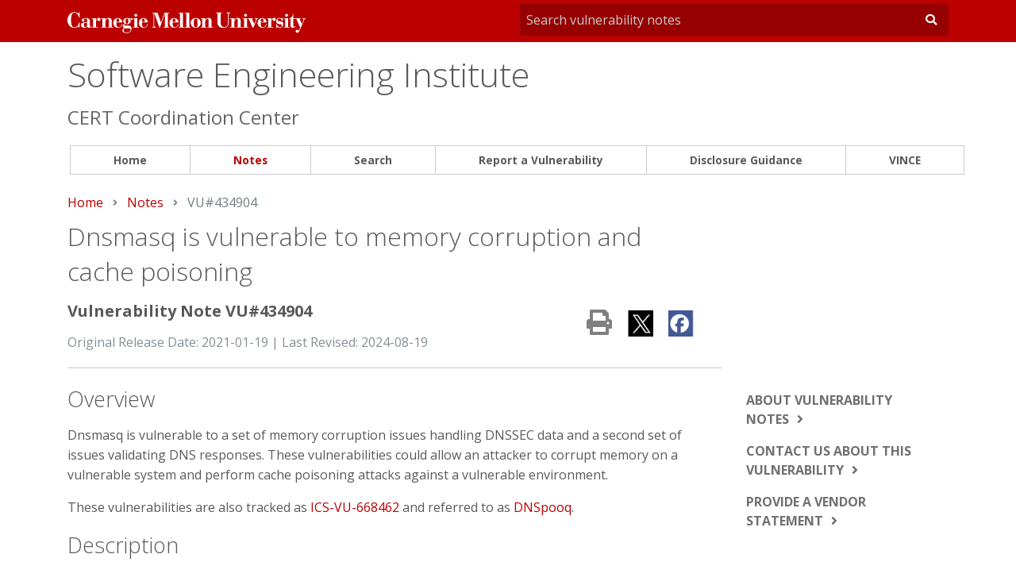

--- FILE ---
content_type: text/html
request_url: https://www.kb.cert.org/vuls/id/434904
body_size: 25086
content:
<!DOCTYPE html>
<html>  <head>
    <meta charset="utf-8">
    <meta http-equiv="x-ua-compatible" content="ie=edge">
    <meta name="viewport" content="width=device-width, initial-scale=1.0">
    
    <meta property="og:url"           content="https://www.kb.cert.org"/>
    <meta property="og:type"          content="website" />
    <meta property="og:image:alt"      content="CERT Coordination Center" />
    
    
<meta property="og:title" content="CERT/CC Vulnerability Note VU#434904" />
<meta property="og:description" content="Dnsmasq is vulnerable to memory corruption and cache poisoning" />
<title class="swiftype" data-type="string">VU#434904 - Dnsmasq is vulnerable to memory corruption and cache poisoning</title>
<META class="swiftype" name="sei_date_published" data-type="date" content="2021-01-19" />
<META class="swiftype" name="sei_year_published" data-type="integer" content="2021" />
<META class="swiftype" name="published_at" data-type="date" content="2021-01-19" />
<META class="swiftype" name="Description" data-type="string" id="Description" content="Dnsmasq is vulnerable to a set of memory corruption issues handling DNSSEC data and a second set of issues validating DNS responses. These vulnerabilities could allow an attacker to corrupt memory on a vulnerable system and perform cache poisoning attacks against a vulnerable environment.
These vulnerabilities are also tracked as [ICS-VU-668462](https://us-cert.cisa.gov/ics/advisories/icsa-21-019-01) and referred to as [DNSpooq](https://www.jsof-tech.com/disclosures/dnspooq)." />
<META name="sei_title" content="Dnsmasq is vulnerable to memory corruption and cache poisoning" class="swiftype" data-type="string">
<META property="st:type" content="asset" />
<META name="st:robots" content="follow, index">
<META name="sei_topic" class="swiftype" data-type="string" content="Vulnerability Analysis">
<META name="AssetTypeName" id="AssetTypeName" content="Vulnerability" class="swiftype" data-type="string" />
<META name="siteDomain" content="kb.cert.org" class="swiftype" data-type="string">


    
    
    <link rel="stylesheet" type="text/css" href="https://kb.cert.org/static-bigvince-prod-kb-eb/vince/css/foundation.css" />
    <link rel="stylesheet" type="text/css" href="https://kb.cert.org/static-bigvince-prod-kb-eb/vincepub/css/style.css" />
    <link rel="stylesheet" type="text/css" href="https://kb.cert.org/static-bigvince-prod-kb-eb/vince/css/jquery-ui.min.css" />
    <link rel="stylesheet" type="text/css" href="https://kb.cert.org/static-bigvince-prod-kb-eb/vince/css/jquery.qtip.min.css" />
    <link rel="stylesheet" href="https://use.fontawesome.com/releases/v5.1.0/css/all.css" integrity="sha384-lKuwvrZot6UHsBSfcMvOkWwlCMgc0TaWr+30HWe3a4ltaBwTZhyTEggF5tJv8tbt" crossorigin="anonymous">
    <link href="https://fonts.googleapis.com/css?family=Open+Sans:300,300i,400,400i,600,600i,700,700i,800,800i" rel="stylesheet">
    <link rel="shortcut icon" href="https://kb.cert.org/static-bigvince-prod-kb-eb/vincepub/images/favicon.ico" type="image/x-icon" />

    
    
    

    <script type="text/javascript" src="https://kb.cert.org/static-bigvince-prod-kb-eb/vince/js/jquery.min.js"></script>
    <script type="text/javascript" src="https://kb.cert.org/static-bigvince-prod-kb-eb/vince/js/jquery-ui.js"></script>
    <script type="text/javascript" src="https://kb.cert.org/static-bigvince-prod-kb-eb/vince/js/jquery.formset.js"></script>
    <script type="text/javascript" src="https://kb.cert.org/static-bigvince-prod-kb-eb/vince/js/jquery.qtip.min.js"></script>
    <script type="text/javascript" src="https://kb.cert.org/static-bigvince-prod-kb-eb/vincepub/js/analytics.js"></script>
    <script type="text/javascript" src="https://kb.cert.org/static-bigvince-prod-kb-eb/vince/js/mathjax_config.js"></script>
    <script type="text/javascript" id="MathJax-script" src="https://kb.cert.org/static-bigvince-prod-kb-eb/vince/js/mathjax/tex-chtml.js"></script>

    
<script type="text/javascript" src="https://kb.cert.org/static-bigvince-prod-kb-eb/vincepub/js/vulaccordion.js"></script>


    <script src="https://www.google.com/recaptcha/api.js"></script>
  </head>
  <body>
<!-- Google Tag Manager -->
<noscript>
<iframe src="//www.googletagmanager.com/ns.html?id=GTM-M62LG9" height="0" width="0" id="googletagmanager">
</iframe></noscript>
<!-- End Google Tag Manager -->
<svg style="position: absolute; width: 0; height: 0; overflow: hidden;" version="1.1" xmlns="https://www.w3.org/2000/svg" xmlns:xlink="https://www.w3.org/1999/xlink">
  <defs>
    <symbol id="icon-search" viewBox="0 0 32 32">
      <title>search</title>
      <path d="M31.008 27.231l-7.58-6.447c-0.784-0.705-1.622-1.029-2.299-0.998 1.789-2.096 2.87-4.815 2.87-7.787 0-6.627-5.373-12-12-12s-12 5.373-12 12 5.373 12 12 12c2.972 0 5.691-1.081 7.787-2.87-0.031 0.677 0.293 1.515 0.998 2.299l6.447 7.58c1.104 1.226 2.907 1.33 4.007 0.23s0.997-2.903-0.23-4.007zM12 20c-4.418 0-8-3.582-8-8s3.582-8 8-8 8 3.582 8 8-3.582 8-8 8z"></path>
    </symbol>
    <symbol id="icon-menu" viewBox="0 0 24 17">
      <title>menu</title>
      <rect width="24" height="3" />
      <rect y="7" width="24" height="3" />
      <rect y="14" width="24" height="3" />
    </symbol>
    <symbol id="icon-carat-right" viewBox="0 0 8 12">
      <title>icon-carat-right</title>
      <polygon points="2 0 0 2 4 6 0 10 2 12 8 6 2 0" />
    </symbol>
    <symbol id="cmu-wordmark" viewBox="0 0 728.14 64.49">
      <title>cmu-wordmark</title>
      <polygon class="cls-1" points="213.53 18.71 213.53 45.54 218 45.54 218 47.31 200.12 47.31 200.12 45.54 204.59 45.54 204.59 20.6 201.12 20.6 201.12 18.71 213.53 18.71" />
      <path class="cls-1" d="M36.93,1.38H35.31c-.07,1.38-.79,2-2.17,2C30.38,3.35,26.35,0,21.62,0,8.15,0,0,13.27,0,25S7.75,48.37,20.76,48.37c7.88,0,10.84-3.75,12.94-3.75,1.38,0,1.63,1.22,1.63,2.69h1.78V31.21H35.34l-.39,2.23C34,38.77,29.9,46.63,21.42,46.63,13.93,46.63,11,40.15,11,24.18,11,7.43,15,1.79,21.62,1.79c7.49,0,12.64,8.4,13.69,15.1h1.62Z" />
      <path class="cls-1" d="M60,39.6c-.13,3.44-2.07,6.25-5.12,6.25-4.41,0-4.6-3.72-4.6-6.56,0-3.44.39-5.7,4.6-6.16L60,32.61ZM71.8,41.74c0,1.68-1.11,3.63-1.84,3.63-1.17,0-1.43-1.23-1.43-3.24V27.22c0-7.39-6.94-9.2-13.61-9.2-6.48,0-11.21,3.17-11.21,6.8A3.91,3.91,0,0,0,47.92,29a3.69,3.69,0,0,0,4-3.89c0-3.3-3.42-3.34-3.42-3.42,0-1.47,3.81-1.94,6-1.94,4.86,0,5.51,1.79,5.51,5.68v5.44l-6.35.52c-5.9.45-12.32,2-12.32,8.75,0,5.64,5.06,7.91,10,7.91,2.53,0,7-1,8.69-4.08a6.65,6.65,0,0,0,6.48,4.08c4.21,0,6.93-2.53,6.93-6.35Z" />
      <polygon class="cls-1" points="674.53 18.61 674.53 45.45 679 45.45 679 47.22 661.11 47.22 661.11 45.45 665.58 45.45 665.58 20.5 661.11 20.5 661.11 18.61 674.53 18.61" />
      <path class="cls-1" d="M286,32.45,296.7,1.73h14.81l0,1.83h-4.24v42h4.24v1.79H293.68V45.53H298V4h-.13l-15.1,43.29H281L265.53,3.25h-.13V40c0,5.25,1.36,5.53,4.86,5.53h.2v1.79H259.25V45.53h0c3.7,0,4.39-2.16,4.39-4.95v-37h-4.39V1.69h16.26Z" />
      <path class="cls-1" d="M321.83,29.87V25.52c0-4.34,1.88-5.7,4.08-5.7,3.11,0,4.08,2.14,4.08,5.7v4.36Zm0,1.76h17.89c-.07-7-6.55-13.74-13.35-13.61-7.65,0-14.26,6.61-14.26,15.36,0,8.43,6.16,14.71,14.45,14.71,8,0,11.93-4.93,13.35-11.34h-1.77c-1.42,6-4.59,9.45-9.64,9.45-6,0-6.68-4.72-6.68-9.13Z" />
      <path class="cls-1" d="M591.08,29.77V25.41c0-4.34,1.88-5.7,4.08-5.7,3.11,0,4.08,2.14,4.08,5.7v4.36Zm0,1.76H609c-.07-7-6.55-13.74-13.35-13.61-7.65,0-14.26,6.61-14.26,15.36,0,8.43,6.16,14.71,14.45,14.71,8,0,11.93-4.93,13.35-11.34H607.4c-1.42,6-4.59,9.45-9.64,9.45-6,0-6.68-4.72-6.68-9.13Z" />
      <polygon class="cls-1" points="339.83 1.79 339.83 3.44 344.31 3.44 344.31 45.48 339.83 45.48 339.83 47.32 357.72 47.32 357.72 45.48 353.25 45.48 353.25 1.79 339.83 1.79" />
      <polygon class="cls-1" points="358.97 1.79 358.97 3.44 363.44 3.44 363.44 45.48 358.97 45.48 358.97 47.32 376.86 47.32 376.86 45.48 372.39 45.48 372.39 1.79 358.97 1.79" />
      <path class="cls-1" d="M397.43,39.47c0,4.86-2,6.87-5.31,6.87s-5.31-2-5.31-6.87V26.71c0-4.86,2-6.87,5.31-6.87s5.31,2,5.31,6.87Zm10.11-6.41c0-8.88-6.87-15-15.42-15s-15.42,6.16-15.42,15,6.87,15,15.42,15,15.42-6.16,15.42-15" />
      <path class="cls-1" d="M454.05,3.28h4.53V32.07c0,10,6.93,16.14,17.5,16.14,11.93,0,17.11-6.29,17.11-15.81V7.78c0-3.76,1-4.5,3.37-4.5h1.31V1.54h-11.4V3.28h.82c3.3,0,3.76,1,3.76,4.76V33c0,8.82-5.47,12.83-11,12.83-9.46,0-11.34-6.35-11.9-14.65V3.28h4.25V1.54H454.05Z" />
      <path class="cls-1" d="M566.34,47.95h1.75l9.59-22.68c1.94-4.24,3-4.77,4.47-4.84h.58V18.65H572.62v1.79h1.23c1.88,0,2.74-.12,2.74,1.56a10.5,10.5,0,0,1-1.1,3.94l-4.4,10.37L564,20.45h3.6V18.65H551.37v1.79h3Z" />
      <path class="cls-1" d="M638.55,47.95h1.54a2.07,2.07,0,0,1,2.29-1.55c1.69,0,3.7,1.55,7.32,1.55a10.57,10.57,0,0,0,10.37-10.63c0-7.91-5.44-8.49-12.38-9.46-3.63-.52-5.68-1-5.68-3.89,0-3,2.66-4.32,6.16-4.32,4.86,0,6.75,3.22,8.36,7.44h1.53v-9.2h-1.47c0,.78-.67,1.43-1.9,1.43-2.08,0-3.76-1.43-6.74-1.43a9.63,9.63,0,0,0-9.66,9.66c0,8.36,6.35,9.08,11.28,9.66,4.67.58,6.35.88,6.35,3.86,0,3.43-2.85,5-6.35,5-4.92,0-8.31-4.26-9.48-9h-1.54Z" />
      <polygon class="cls-1" points="549 18.61 549 45.45 553.47 45.45 553.47 47.22 535.58 47.22 535.58 45.45 540.05 45.45 540.05 20.5 535.58 20.5 535.58 18.61 549 18.61" />
      <path class="cls-1" d="M540.06,9.67a4.46,4.46,0,1,0,4.46-4.47,4.45,4.45,0,0,0-4.46,4.47" />
      <path class="cls-1" d="M665.57,9.67A4.46,4.46,0,1,0,670,5.2a4.45,4.45,0,0,0-4.46,4.47" />
      <path class="cls-1" d="M149.79,29.86V25.51c0-4.34,1.88-5.7,4.08-5.7,3.11,0,4.08,2.14,4.08,5.7v4.35Zm0,1.76h17.89c-.07-7-6.55-13.74-13.35-13.61-7.65,0-14.26,6.61-14.26,15.36,0,8.43,6.16,14.71,14.45,14.71,8,0,11.93-4.93,13.35-11.34H166.1c-1.42,6-4.59,9.45-9.64,9.45-6,0-6.68-4.72-6.68-9.13Z" />
      <path class="cls-1" d="M228,29.86V25.51c0-4.34,1.88-5.7,4.08-5.7s4.08,1.34,4.08,5.7v4.35Zm0,1.76h17.89c-.07-7-6.55-13.74-13.35-13.61-7.65,0-14.26,6.61-14.26,15.36,0,8.43,6.16,14.71,14.45,14.71,8,0,11.93-4.93,13.35-11.34h-1.77c-1.42,6-4.59,9.45-9.64,9.45-6,0-6.68-4.72-6.68-9.13Z" />
      <path class="cls-1" d="M529.84,45.46V28c0-7-3-10.27-9.14-10.27-4.35,0-8.75,2.49-10.5,6.25h0V18.7H496.79v1.75h4.47v25h-4.47v1.75H514V45.46H510.2V28.36c.56-2.41,3.61-8,7.15-8,2.35,0,3.55.81,3.55,5.16v19.9h-3.7v1.75h17.11V45.46Z" />
      <path class="cls-1" d="M420.93,18.8v5.25h0c1.75-3.76,6.15-6.25,10.5-6.25,6.16,0,9.14,3.27,9.14,10.27v17.5H445v1.75H427.93V45.57h3.7V25.67c0-4.35-1.19-5.16-3.55-5.16-3.54,0-6.59,5.55-7.15,8v17.1h3.83v1.75H407.52V45.57H412v-25h-4.47V18.8Z" />
      <path class="cls-1" d="M135.52,45.56V28.06c0-7-3-10.27-9.14-10.27-4.35,0-8.75,2.49-10.5,6.25h0V18.79H102.47v1.75h4.47v25h-4.47v1.75h17.24V45.56h-3.83V28.46c.56-2.41,3.61-8,7.15-8,2.35,0,3.55.81,3.55,5.16v19.9h-3.7v1.75H140V45.56Z" />
      <path class="cls-1" d="M204.62,9.84a4.46,4.46,0,1,0,4.46-4.47,4.45,4.45,0,0,0-4.46,4.47" />
      <path class="cls-1" d="M718,18.62V20.5c2.76,0,4,.25,4,1.5a10.5,10.5,0,0,1-1.1,3.94l-4.4,10.37-7-15.81h3.68V18.62H690.81V4.72h-1.17c0,6.87-4.67,13.93-11.21,13.93v1.85h3.44V40.56A7.1,7.1,0,0,0,689,47.95a9.22,9.22,0,0,0,8.62-5l-1.39-.76c-.78,1.17-1.81,2.72-3.43,2.72-1.3,0-2-.92-2-3.06V20.51h9l11.84,27.31-4.1,9.65v0h0a.55.55,0,0,1-.49.32.54.54,0,0,1-.51-.37v0a4.46,4.46,0,1,0-6.3,5.18h0l.14.06.26.12a4.51,4.51,0,0,0,1.63.34c3.76.32,5.69-2.46,7-5.29.3-.64.57-1.29.83-1.9.57-1.37,1.56-3.73,2.73-6.48h0L714,46.82h0l9.12-21.55c1.94-4.24,2.69-4.78,5-4.78h0V18.62Z" />
      <path class="cls-1" d="M95.94,17.71a9.29,9.29,0,0,0-8.56,6.09h-.13V18.87H74v1.81h4.47V45.62H74V47.4H93.34V45.62h-6v-14c0-4.17,1.09-8.44,3.83-10.79a.53.53,0,0,1,.85.5h0a6.22,6.22,0,0,0-.35,1.85,4.19,4.19,0,0,0,4.41,4.21,4.68,4.68,0,0,0,4.93-4.73C101.06,19.59,99,17.71,95.94,17.71Z" />
      <path class="cls-1" d="M193.49,19.82c.13,0,.29-.11.39,0a.27.27,0,0,1,0,.35h0a2.78,2.78,0,0,0-.24,2.38,2.74,2.74,0,0,0,2,1.77,2.79,2.79,0,0,0,3.47-2.72,3,3,0,0,0-1.53-2.53,5.29,5.29,0,0,0-2.85-.75,7.68,7.68,0,0,0-4.76,2h0q-.44-.32-.92-.6A14,14,0,0,0,181.83,18c-5.44,0-11.28,3.56-11.28,9.46a8.42,8.42,0,0,0,5.38,7.91v.13A7.08,7.08,0,0,0,169.45,43c0,3.24,1.49,5.7,4.22,6.48v.13c-2.59.71-5.58,3.31-5.58,6.42,0,4.8,5.64,8.49,12.83,8.49,9,0,14.91-6.09,14.91-14,0-6.29-3.11-9.14-9.46-9H175.61c-1.62,0-2.7-.07-2.7-1.82s2.49-3.37,4.95-3.37a4.87,4.87,0,0,1,1.32.39,8.35,8.35,0,0,0,2.66.39c5.57,0,11.54-3.18,11.54-9.33A9.62,9.62,0,0,0,191,21.61a.22.22,0,0,1,0-.33,13.23,13.23,0,0,1,1.69-1.1,3.64,3.64,0,0,1,.76-.35Zm-8.61,29.82c6.48,0,8.2.27,8.2,4.23,0,4.73-5.8,9.07-12.34,9.07-5.83,0-8.63-3.58-8.76-6.69,0-2.85,1.42-4.73,3.17-6.61ZM186,27.51c0,7.53-1.75,7.78-4.08,7.78-2.59,0-4-.5-4-8,0-5.25.58-7.48,4-7.48,3,0,4,.2,4.08,7.66Z" />
      <path class="cls-1" d="M631.67,17.45a9.29,9.29,0,0,0-8.56,6.09H623V18.61H609.7v1.81h4.47V45.36H609.7v1.77h19.38V45.36h-6v-14c0-4.17,1.09-8.43,3.82-10.78a.53.53,0,0,1,.85.5v0a6.23,6.23,0,0,0-.34,1.83,4.19,4.19,0,0,0,4.41,4.21,4.68,4.68,0,0,0,4.93-4.73C636.79,19.33,634.72,17.45,631.67,17.45Z" />
    </symbol>
  </defs>
</svg>

<div class="off-canvas-wrapper">
  <div class="off-canvas position-right" id="offCanvas" data-off-canvas data-transition="overlap" data-auto-focus="false">
    <!-- Close button -->
    <ul class="vertical menu">
      <li class="menu-close"><a href="#" data-close title="Close menu">&times;</a></li>
      <li><a href="/vuls/">Home</a></li>
      <li><a href="/vuls/bypublished/desc/">Notes</a></li>
      <li><a href="/vuls/search/">Search</a></li>
      <li><a href="/vuls/report/">Report a Vulnerability</a></li>
      <li><a href="/vuls/guidance/">Disclosure Guidance</a></li>
      <li><a href="/vince/">VINCE</a></li>
    </ul>
  </div>  
<div id="wrapper" class="off-canvas-content" data-off-canvas-content>
  <!-- Start Top Bar -->
  <!-- redbar -->
  <div class="topbar-redbar">
    <div class="row topbar-redbar-content">
      <!-- logo -->
      <div class="small-10 medium-6 large-6 columns">
        <a href="https://www.cmu.edu/" >
	  
	  <a class="wordmark" href="https://www.cmu.edu"><span class="sr-only">Carnegie Mellon University</span> <svg class="cmu-wordmark"><use xlink:href="#cmu-wordmark"></use></svg></a>
        </a>
      </div>
      <div class="small-2 columns show-for-small-only">
	<button type="button" class="vulcoord-menu-btn" data-toggle="offCanvas"><i class="fas fa-bars"></i></button>
      </div>
      <!-- search -->
      <div class="small-12 medium-6 large-6 columns">
        <div class="quicksearch">
          <form action="/vuls/quickSearch/" method="GET" id="myform" name="queryForm">
            <div class="input-group">
              <input class="input-group-field" name="searchbar" id="searchbar" type="search" placeholder="Search vulnerability notes" required>
              <button type="submit" class="button"><i class="fas fa-search"></i></button>
            </div>
          </form>
        </div>
      </div>
    </div>
  </div>
  <div class="announcement-banner"></div>

  <!-- site-title  -->
  <div class="row site-title">
    <div class="columns small-12 medium-12 large-12">
      <div class="sitename">
	<h1><a href="https://www.sei.cmu.edu/">Software Engineering Institute</a>
	</h1>
      </div>
    </div>
  </div>
  <div class="row site-subtitle ">
    <div class="small-12 medium-12 large-12 columns">
      <h2 >CERT Coordination Center</h2>
    </div>
  </div>
  <!-- navigation -->
  <div class="row hide-for-small-only">
    <div class="top-bar" id="vulcoord-menu">
      <div class="top-bar-left">
        <ul class=" medium-horizontal vertical dropdown menu" data-responsive-menu="accordion medium-dropdown">
          <li class="not-active nav-menu-item"><a href="/vuls/">Home</a></li>
	  <li class="is-active nav-menu-item"><a href="/vuls/bypublished/desc/">Notes</a></li> 
          <li class="not-active nav-menu-item"><a href="/vuls/search/">Search</a></li>
          <li class="not-active nav-menu-item"><a href="/vuls/report/">Report a Vulnerability</a></li>
          <li class="not-active nav-menu-item"><a href="/vuls/guidance/">Disclosure Guidance</a></li>
	  <li class="not-active nav-menu-item"><a href="/vince/">VINCE</a></li>
        </ul>
      </div>
    </div>
  </div>
  
  <div class="mainbody section">
    
    
<div class="row columns">
  <nav aria-label="You are here:" role="navigation">
    <ul class="breadcrumbs">
      <li><a href="/vuls/">Home</a></li>
      <li><a href="/vuls/bypublished/desc/">Notes</a></li>
      <li><span class="show-for-sr">Current: </span> VU#434904</li>
    </ul>
  </nav>
</div>
<div class="row">
  <div class="large-9 medium-12 small-12 columns">
    <div class="row">
      <div class="large-12 columns">
        <h2 class="subtitle">Dnsmasq is vulnerable to memory corruption and cache poisoning	</h2>
      </div>
    </div>
    <div class="row">
      <div class="large-8 medium-7 columns">
        <h4>Vulnerability Note VU#434904</h4>
        <span class="text-muted">Original Release Date: 2021-01-19 | Last Revised: 2024-08-19</span>
      </div>
      <div class="large-4 medium-5 large-text-right medium-text-right small-text-left columns">
        <div id="social-options">
          <!-- START PRINT BUTTON -->
          <div id="custom-print-button">
            <span id="print-button">
              <a href="#" rel="nofollow" class="popup-print"><i class="fas fa-print"></i></a>
            </span>
          </div>
	  <!-- END PRINT BUTTON -->
          <!-- START TWEET BUTTON -->
          <div id="custom-tweet-button" class="vulnote-social">
            <!-- <span id="tweet-button"> -->
              <a class="popup-twitter twitter" href="https://twitter.com/share?url=https%3A%2F%2Fkb.cert.org%2Fvuls%2Fid%2F434904" target="_blank" rel="nofollow">
                <!-- <i class="fab fa-twitter-square"></i> -->
              </a>
            <!-- </span> -->
          </div>
          <!-- END TWEET BUTTON -->
          <!-- START FACEBOOK BUTTON -->
          <div id="custom-facebook-button" class="fb-share-button vulnote-social">
            <!-- <span id="facebook-button"> -->
              <a class="popup-facebook facebook" href="https://www.facebook.com/sharer.php?u=https%3A%2F%2Fkb.cert.org%2Fvuls%2Fid%2F434904" target="_blank" rel="nofollow">
                <!-- <i class="fab fa-facebook-square"></i> -->
              </a>
            <!-- </span> -->
          </div>
          <!-- END FACEBOOK BUTTON -->
        </div><!-- end social options -->
      </div> <!-- columns-->
    </div><!-- end row -->
    <div class="row column">
      <hr>
    </div>
  </div><!-- end columns -->
  <div class="large-3 medium-0 small-0 columns"></div>
</div><!-- end row -->


<div class="row" id="content">
  <div class="large-9 medium-9 columns">
    <div class="blog-post">
      <div class="row">
        <div class="large-12 columns">
	  
	  <h3 id="overview">Overview</h3>
<p>Dnsmasq is vulnerable to a set of memory corruption issues handling DNSSEC data and a second set of issues validating DNS responses. These vulnerabilities could allow an attacker to corrupt memory on a vulnerable system and perform cache poisoning attacks against a vulnerable environment.</p>
<p>These vulnerabilities are also tracked as <a href="https://us-cert.cisa.gov/ics/advisories/icsa-21-019-01">ICS-VU-668462</a> and referred to as <a href="https://www.jsof-tech.com/disclosures/dnspooq">DNSpooq</a>.</p>
<h3 id="description">Description</h3>
<p><a href="http://www.thekelleys.org.uk/dnsmasq/doc.html">Dnsmasq</a> is widely used open-source software that provides DNS forwarding and caching (and also a DHCP server). Dnsmasq is common in Internet-of-Things (IoT) and other embedded devices.</p>
<p>JSOF reported multiple memory corruption vulnerabilities in dnsmasq due to  boundary checking errors in DNSSEC handling code.</p>
<ul>
<li>CVE-2020-25681: A heap-based buffer overflow in dnsmasq in the way it sorts RRSets before validating them with DNSSEC data in an unsolicited DNS response</li>
<li>CVE-2020-25682: A buffer overflow vulnerability in the way dnsmasq extract names from DNS packets before validating them with DNSSEC data</li>
<li>CVE-2020-25683: A heap-based buffer overflow in get_rdata subroutine of dnsmasq, when DNSSEC is enabled and before it validates the received DNS entries</li>
<li>CVE-2020-25687: A heap-based buffer overflow in sort_rrset subroutine of dnsmasq, when DNSSEC is enabled and before it validates the received DNS entries</li>
</ul>
<p>JSOF also reported vulnerabilities in DNS response validation that can result in DNS cache poisoning.</p>
<ul>
<li>CVE-2020-25684: Dnsmasq does not validate the combination of address/port and the query-id fields of DNS request when accepting DNS responses</li>
<li>CVE-2020-25685: Dnsmasq uses a weak hashing algorithm (CRC32) when compiled without DNSSEC to validate DNS responses</li>
<li>CVE-2020-25686: Dnsmasq does not check for an existing pending request for the same name and forwards a new request thus allowing an attacker to perform a <a href="https://tools.ietf.org/html/rfc5452#section-5">"Birthday Attack"</a> scenario to forge replies and potentially poison the DNS cache</li>
</ul>
<p>Note: These cache poisoning scenarios and defenses are discussed in <a href="https://tools.ietf.org/html/rfc5452">IETF RFC5452</a>.</p>
<h3 id="impact">Impact</h3>
<p>The memory corruption vulnerabilities can be triggered by a remote attacker using crafted DNS responses that can lead to denial of service, information exposure, and potentially remote code execution. The DNS response validation vulnerabilities allow an attacker to use unsolicited DNS responses to poison the DNS cache and redirect users to arbitrary sites.</p>
<h3 id="solution">Solution</h3>
<h4 id="apply-updates">Apply updates</h4>
<p>These vulnerabilities are addressed in <a href="http://www.thekelleys.org.uk/dnsmasq/?C=M;O=D">dnsmasq 2.83</a>. Users of IoT and embedded devices that use dnsmasq should contact their vendors.</p>
<h4 id="follow-security-best-practices">Follow security best-practices</h4>
<p>Consider the following security best-practices to protect DNS infrastructure:</p>
<ul>
<li>Protect your DNS clients using <a href="https://www.govinfo.gov/content/pkg/GOVPUB-C13-f52fdee3827e2f5d903fa8b4b66d4855/pdf/GOVPUB-C13-f52fdee3827e2f5d903fa8b4b66d4855.pdf">stateful-inspection firewall</a> that provide DNS  security (e.g., 
stateful firewalls and NAT devices can block unsolicited DNS responses, DNS application layer inspection can prevent forwarding of anomalous DNS packets).</li>
<li>Provide secure DNS recursion service with features such as DNSSEC validation and the interim <a href="https://astrolavos.gatech.edu/articles/increased_dns_resistance.pdf">0x20-bit encoding</a> as part of enterprise DNS services where applicable. </li>
<li>Prevent exposure of IoT devices and lightweight devices directly over the Internet to minimize abuse of DNS.</li>
<li>Implement a <a href="https://en.wikipedia.org/wiki/Secure_by_default">Secure By Default</a> configuration suitable for your operating environment (e.g., disable caching on embedded IoT devices when an upstream caching resolver is available).</li>
</ul>
<h3 id="acknowledgements">Acknowledgements</h3>
<p>Moshe Kol and Shlomi Oberman of <a href="https://jsof-tech.com">JSOF</a> researched and reported these vulnerabilities. Simon Kelley (author of dnsmasq) worked closely with collaborative vendors (Cisco, Google, Pi-Hole, Redhat) to develop patches to address these security vulnerabilities. GitHub also supported these collaboration efforts providing support to use their <a href="https://docs.github.com/en/free-pro-team@latest/github/managing-security-vulnerabilities/about-github-security-advisories">GitHub Security Advisory</a> platform for collaboration.</p>
<p>This document was written by Vijay Sarvepalli.</p>
	  
	</div>
      </div>
      <div class="row">
	<div class="large-12 columns">
	  <h3 id="vendor-information">Vendor Information</h3>
	  
	  <div class="row">
  <div class="sorticons">
    <input class="hidesort" type="hidden" method="status" id="hidesort"/>
    <div class="large-3 columns">
      <div id="vuid">434904</div>
      <label>Filter by status:</label>
      <select id="vendorstatus">
        <option value="all" selected>All</option>
        <option value="affected">Affected</option>
        <option value="notaffected">Not Affected</option>
        <option value="unknown">Unknown</option>
      </select>
    </div>
    <div class="large-1 columns show-for-large"> &nbsp;</div>
    <div class="large-5 columns">
      <label>Filter by content:</label>
      <input id="info_checkbox" type="checkbox"><label for="checkbox1"><i class="fas fa-bullhorn" aria-hidden="true"></i> Additional information available</label>
    </div>
    <div class="large-3 columns">
      <label><i class="fas fa-sort-amount-down" aria-hidden="true"></i>&nbsp;Sort by:</label>
      <select id="vendorsort">
        <option value="status" selected>Status</option>
        <option value="alpha">Alphabetical</option>
      </select>
    </div>
  </div>
</div>
<div class="row iconkey">
  <div class="large-6 medium-4 small-4 columns">
    <span class="accordion-expand-collapse"><a href="#" id="expandall">Expand all</a></span>
  </div>
  <div class="large-6 medium-8 small-8 columns text-right">
    <!--<i class="fas fa-exclamation-triangle" aria-hidden="true" style="color:red;" title="Status: Affected"></i> Affected &nbsp;
    <i class="fas fa-question-circle" aria-hidden="true" title="Status: Unknown"></i> Unknown &nbsp;
    <i class="fas fa-check-circle" aria-hidden="true" style="color:green;" title="Status: Affected"></i> Unaffected-->
  </div>
</div>

	  <div id="vendorinfo">
	    

<div id="accordion" class="ui-accordion ui-widget ui-helper-reset">
  
  
  
    <div data-type="accordion-section" class="vinfo affected" name="Arista Networks">
      
      <h3 class="accordion-header ui-accordion-header reloaded">
	<span class="vendor_name"><a href="#Arista%20Networks"> Arista Networks</a>
	  <span class="vendor-icons">
            
          </span>
	</span>
	<span class="vendor_status">
	  <span class="label alert">Affected</span> 
	</span>
      </h3>
      <div class="ui-accordion-content ui-helper-reset ui-widget-content ui-corner-bottom"
	   <p>
	  
	  Notified:&nbsp;&nbsp;2020-09-23
	  <span class="updated-date">
	  Updated:&nbsp;2021-01-19</span>
	   </p>
	   
      <p><b>Statement Date:&nbsp;&nbsp; January 04, 2021</b></p>
      
	<table class="wrapper-table">
	  
	  
	  <tr><td width="200"><b>CVE-2020-25681</b></td><td> <span class="label success">Not Affected</span></td></tr>
	  
	  
	  
	  
	  
	  <tr><td width="200"><b>CVE-2020-25682</b></td><td> <span class="label success">Not Affected</span></td></tr>
	  
	  
	  
	  
	  
	  <tr><td width="200"><b>CVE-2020-25683</b></td><td> <span class="label success">Not Affected</span></td></tr>
	  
	  
	  
	  
	  
	  <tr><td width="200"><b>CVE-2020-25684</b></td><td> <span class="label alert">Affected</span></td></tr>
	  
	  
	  
	  
	  
	  <tr><td width="200"><b>CVE-2020-25685</b></td><td> <span class="label alert">Affected</span></td></tr>
	  
	  
	  
	  
	  
	  <tr><td width="200"><b>CVE-2020-25686</b></td><td> <span class="label alert">Affected</span></td></tr>
	  
	  
	  
	  
	  
	  <tr><td width="200"><b>CVE-2020-25687</b></td><td> <span class="label success">Not Affected</span></td></tr>
	  
	  
	  
	  
	</table>
	
	<h4>Vendor Statement</h4>
	
      <p>We have not received a statement from the vendor.</p>
      
      
	
	
      </div>
    </div>
    
  
    <div data-type="accordion-section" class="vinfo affected info" name="Check Point">
      
      <h3 class="accordion-header ui-accordion-header reloaded">
	<span class="vendor_name"><a href="#Check%20Point"> Check Point</a>
	  <span class="vendor-icons">
            
            <i class="fas fa-bullhorn" aria-hidden="true" title="Vendor provided information"></i>
            
          </span>
	</span>
	<span class="vendor_status">
	  <span class="label alert">Affected</span> 
	</span>
      </h3>
      <div class="ui-accordion-content ui-helper-reset ui-widget-content ui-corner-bottom"
	   <p>
	  
	  Notified:&nbsp;&nbsp;2020-09-24
	  <span class="updated-date">
	  Updated:&nbsp;2021-02-08</span>
	   </p>
	   
      <p><b>Statement Date:&nbsp;&nbsp; February 08, 2021</b></p>
      
	<table class="wrapper-table">
	  
	  
	  <tr><td width="200"><b>CVE-2020-25681</b></td><td> <span class="label success">Not Affected</span></td></tr>
	  
	  
	  
	  
	  
	  <tr><td width="200"><b>CVE-2020-25682</b></td><td> <span class="label success">Not Affected</span></td></tr>
	  
	  
	  
	  
	  
	  <tr><td width="200"><b>CVE-2020-25683</b></td><td> <span class="label success">Not Affected</span></td></tr>
	  
	  
	  
	  
	  
	  <tr><td width="200"><b>CVE-2020-25684</b></td><td> <span class="label alert">Affected</span></td></tr>
	  
	  
	  
	  
	  
	  <tr><td width="200"><b>CVE-2020-25685</b></td><td> <span class="label alert">Affected</span></td></tr>
	  
	  
	  
	  
	  
	  <tr><td width="200"><b>CVE-2020-25686</b></td><td> <span class="label alert">Affected</span></td></tr>
	  
	  
	  
	  
	  
	  <tr><td width="200"><b>CVE-2020-25687</b></td><td> <span class="label success">Not Affected</span></td></tr>
	  
	  
	  
	  
	</table>
	
	<h4>Vendor Statement</h4>
	
      <p><p>Check Point Gaia is not vulnerable.</p>
<p>Check Point SMB is vulnerable to CVE-2020-25686, CVE-2020-25684, CVE-2020-25685 on internal (LAN, Wi-Fi) networks. And updated firware is available at https://supportcenter.checkpoint.com/</p></p>
      
      
	
	
      </div>
    </div>
    
  
    <div data-type="accordion-section" class="vinfo affected info" name="Cisco">
      
      <h3 class="accordion-header ui-accordion-header reloaded">
	<span class="vendor_name"><a href="#Cisco"> Cisco</a>
	  <span class="vendor-icons">
            
	    <i class="fas fa-bullhorn" aria-hidden="true" title="Additional information available"></i>
	    
          </span>
	</span>
	<span class="vendor_status">
	  <span class="label alert">Affected</span> 
	</span>
      </h3>
      <div class="ui-accordion-content ui-helper-reset ui-widget-content ui-corner-bottom"
	   <p>
	  
	  Notified:&nbsp;&nbsp;2020-09-24
	  <span class="updated-date">
	  Updated:&nbsp;2021-01-19</span>
	   </p>
	   
      <p><b>Statement Date:&nbsp;&nbsp; January 02, 2021</b></p>
      
	<table class="wrapper-table">
	  
	  
	  <tr><td width="200"><b>CVE-2020-25681</b></td><td> <span class="label success">Not Affected</span></td></tr>
	  
	  
	  
	  
	  
	  <tr><td width="200"><b>CVE-2020-25682</b></td><td> <span class="label success">Not Affected</span></td></tr>
	  
	  
	  
	  
	  
	  <tr><td width="200"><b>CVE-2020-25683</b></td><td> <span class="label success">Not Affected</span></td></tr>
	  
	  
	  
	  
	  
	  <tr><td width="200"><b>CVE-2020-25684</b></td><td> <span class="label alert">Affected</span></td></tr>
	  
	  
	  
	  
	  
	  <tr><td width="200"><b>CVE-2020-25685</b></td><td> <span class="label alert">Affected</span></td></tr>
	  
	  
	  
	  
	  
	  <tr><td width="200"><b>CVE-2020-25686</b></td><td> <span class="label alert">Affected</span></td></tr>
	  
	  
	  
	  
	  
	  <tr><td width="200"><b>CVE-2020-25687</b></td><td> <span class="label success">Not Affected</span></td></tr>
	  
	  
	  
	  
	</table>
	
	<h4>Vendor Statement</h4>
	
      <p>We have not received a statement from the vendor.</p>
      
      
	
	<h4>References</h4>
	
	<ul class="ul_nobullet">
          
	  
	  <li><a href="https://tools.cisco.com/security/center/content/CiscoSecurityAdvisory/cisco-sa-dnsmasq-dns-2021-c5mrdf3g" class="vulreflink safereflink" target="_blank" rel="noopener">https://tools.cisco.com/security/center/content/CiscoSecurityAdvisory/cisco-sa-dnsmasq-dns-2021-c5mrdf3g</a></li>
	  
          
	</ul>
	
	
	
      </div>
    </div>
    
  
    <div data-type="accordion-section" class="vinfo affected info" name="Cradlepoint">
      
      <h3 class="accordion-header ui-accordion-header reloaded">
	<span class="vendor_name"><a href="#Cradlepoint"> Cradlepoint</a>
	  <span class="vendor-icons">
            
            <i class="fas fa-bullhorn" aria-hidden="true" title="Vendor provided information"></i>
            
          </span>
	</span>
	<span class="vendor_status">
	  <span class="label alert">Affected</span> 
	</span>
      </h3>
      <div class="ui-accordion-content ui-helper-reset ui-widget-content ui-corner-bottom"
	   <p>
	  
	  Notified:&nbsp;&nbsp;2020-09-24
	  <span class="updated-date">
	  Updated:&nbsp;2021-01-19</span>
	   </p>
	   
      <p><b>Statement Date:&nbsp;&nbsp; January 19, 2021</b></p>
      
	<table class="wrapper-table">
	  
	  
	  <tr><td width="200"><b>CVE-2020-25681</b></td><td> <span class="label alert">Affected</span></td></tr>
	  
	  
	  
	  
	  
	  <tr><td width="200"><b>CVE-2020-25682</b></td><td> <span class="label alert">Affected</span></td></tr>
	  
	  
	  
	  
	  
	  <tr><td width="200"><b>CVE-2020-25683</b></td><td> <span class="label alert">Affected</span></td></tr>
	  
	  
	  
	  
	  
	  <tr><td width="200"><b>CVE-2020-25684</b></td><td> <span class="label alert">Affected</span></td></tr>
	  
	  
	  
	  
	  
	  <tr><td width="200"><b>CVE-2020-25685</b></td><td> <span class="label alert">Affected</span></td></tr>
	  
	  
	  
	  
	  
	  <tr><td width="200"><b>CVE-2020-25686</b></td><td> <span class="label alert">Affected</span></td></tr>
	  
	  
	  
	  
	  
	  <tr><td width="200"><b>CVE-2020-25687</b></td><td> <span class="label alert">Affected</span></td></tr>
	  
	  
	  
	  
	</table>
	
	<h4>Vendor Statement</h4>
	
      <p><p>Cradlepoint devices running NetCloud OS (NCOS) use dnsmasq for domain resolution, domain caching and DHCP services on the local LAN. DNS is a configurable service within NCOS therefore possible configuration states and potential impacts are listed.</p>
<p><strong>Affected Components:</strong> NCOS versions up to 7.21.20</p>
<p><strong>Recommendations:</strong>
<br>Promptly test and upgrade to the latest NCOS version upon release
<br>Disable (do not enable) DNSSEC until patched
<br>Authenticate clients to the LAN using 802.1X
<br>Do not configure firewall to expose DNS services (UDP port 53) on WAN interfaces</p>
<h3 id="default-configuration-dnssec-disabled">Default Configuration: DNSSEC disabled</h3>
<p><strong>Cradlepoint Severity:</strong> Low/Medium (dependent upon environment)
<br><strong>Potentially Impacted:</strong> Local LAN users, clients and services
<br><strong>Potential attack path:</strong> Local LAN
<br><strong>Associated CVEs:</strong> CVE-2020-25684, CVE-2020-25685, CVE-2020-25686</p>
<h3 id="modified-configuration-dnssec-enabled">Modified Configuration: DNSSEC enabled</h3>
<p><strong>Cradlepoint Severity:</strong> Medium/High (dependent upon environment) 
<br><strong>Potentially Impacted:</strong> Device and sub-services; Local LAN users, clients and services
<br><strong>Potential attack path:</strong> Local LAN
<br><strong>Associated CVEs:</strong> CVE-2020-25681, CVE-2020-25682, CVE-2020-25683, CVE-2020-25687</p>
<h3 id="modified-configuration-dns-services-exposed-on-wan">Modified Configuration: DNS services exposed on WAN</h3>
<p><strong>Cradlepoint Severity:</strong> Critical (dependent upon environment)
<br><strong>Potentially Impacted:</strong> See above
<br><strong>Potential attack paths:</strong> 
WAN interfaces; Local LAN
<br><strong>Associated CVEs:</strong> See above</p></p>
      
      
	
	<h4>References</h4>
	
	<ul class="ul_nobullet">
          
	  
	  <li><a href="https://cradlepoint.com/about-us/trust/" class="vulreflink safereflink" target="_blank" rel="noopener">https://cradlepoint.com/about-us/trust/</a></li>
	  
          
	</ul>
	
	
	
      </div>
    </div>
    
  
    <div data-type="accordion-section" class="vinfo affected info" name="dd-wrt">
      
      <h3 class="accordion-header ui-accordion-header reloaded">
	<span class="vendor_name"><a href="#dd-wrt"> dd-wrt</a>
	  <span class="vendor-icons">
            
          </span>
	</span>
	<span class="vendor_status">
	  <span class="label alert">Affected</span> 
	</span>
      </h3>
      <div class="ui-accordion-content ui-helper-reset ui-widget-content ui-corner-bottom"
	   <p>
	  
	  Notified:&nbsp;&nbsp;2020-09-24
	  <span class="updated-date">
	  Updated:&nbsp;2021-01-19</span>
	   </p>
	   
      <p><b>Statement Date:&nbsp;&nbsp; January 11, 2021</b></p>
      
	<table class="wrapper-table">
	  
	  
	  <tr><td width="200"><b>CVE-2020-25681</b></td><td> <span class="label warning">Unknown</span></td></tr>
	  
	  
	  
	  
	  
	  <tr><td width="200"><b>CVE-2020-25682</b></td><td> <span class="label warning">Unknown</span></td></tr>
	  
	  
	  
	  
	  
	  <tr><td width="200"><b>CVE-2020-25683</b></td><td> <span class="label warning">Unknown</span></td></tr>
	  
	  
	  
	  
	  
	  <tr><td width="200"><b>CVE-2020-25684</b></td><td> <span class="label alert">Affected</span></td></tr>
	  
	  
	  
	  
	  
	  <tr><td width="200"><b>CVE-2020-25685</b></td><td> <span class="label alert">Affected</span></td></tr>
	  
	  
	  
	  
	  
	  <tr><td width="200"><b>CVE-2020-25686</b></td><td> <span class="label alert">Affected</span></td></tr>
	  
	  
	  
	  
	  
	  <tr><td width="200"><b>CVE-2020-25687</b></td><td> <span class="label warning">Unknown</span></td></tr>
	  
	  
	  
	  
	</table>
	
	<h4>Vendor Statement</h4>
	
      <p>We have not received a statement from the vendor.</p>
      
      
	
	
      </div>
    </div>
    
  
    <div data-type="accordion-section" class="vinfo affected info" name="Digi International">
      
      <h3 class="accordion-header ui-accordion-header reloaded">
	<span class="vendor_name"><a href="#Digi%20International"> Digi International</a>
	  <span class="vendor-icons">
            
            <i class="fas fa-bullhorn" aria-hidden="true" title="Vendor provided information"></i>
            
          </span>
	</span>
	<span class="vendor_status">
	  <span class="label alert">Affected</span> 
	</span>
      </h3>
      <div class="ui-accordion-content ui-helper-reset ui-widget-content ui-corner-bottom"
	   <p>
	  
	  Notified:&nbsp;&nbsp;2020-09-24
	  <span class="updated-date">
	  Updated:&nbsp;2021-07-20</span>
	   </p>
	   
      <p><b>Statement Date:&nbsp;&nbsp; July 20, 2021</b></p>
      
	<table class="wrapper-table">
	  
	  
	  <tr><td width="200"><b>CVE-2020-25681</b></td><td> <span class="label alert">Affected</span></td></tr>
	  
	  
	  
	  
	  
	  <tr><td width="200"><b>CVE-2020-25682</b></td><td> <span class="label alert">Affected</span></td></tr>
	  
	  
	  
	  
	  
	  <tr><td width="200"><b>CVE-2020-25683</b></td><td> <span class="label alert">Affected</span></td></tr>
	  
	  
	  
	  
	  
	  <tr><td width="200"><b>CVE-2020-25684</b></td><td> <span class="label alert">Affected</span></td></tr>
	  
	  
	  
	  
	  
	  <tr><td width="200"><b>CVE-2020-25685</b></td><td> <span class="label alert">Affected</span></td></tr>
	  
	  
	  
	  
	  
	  <tr><td width="200"><b>CVE-2020-25686</b></td><td> <span class="label alert">Affected</span></td></tr>
	  
	  
	  
	  
	  
	  <tr><td width="200"><b>CVE-2020-25687</b></td><td> <span class="label alert">Affected</span></td></tr>
	  
	  
	  
	  
	</table>
	
	<h4>Vendor Statement</h4>
	
      <p><p>Digi International has patched this in firmware versions 21.2.X.X on all of our DAL based products, which includes:
Digi AnywhereUSB Plus 2
Digi AnywhereUSB Plus 8
Digi AnywhereUSB Plus 8 WiFi
Digi AnywhereUSB Plus 24
Digi AnywhereUSB Plus 24 WiFi
Digi Connect EZ1 (mini)
Digi Connect EZ2
Digi Connect EZ4
Digi ConnectIT4
Digi ConnectIT16
Digi ConnectIT48
Digi ConnectIT-Mini
Digi EX15
Digi EX15-PR
Digi EX15W
Digi EX15W-PR
Digi EX12
Digi EX12-PR
Digi IX10
Digi IX14
Digi IX15
Digi IX20</p>
<p>Digi IX20-PR
Digi IX20W
Digi IX20W-PR
Digi LR54
Digi LR54W
Digi TX54-Dual-Cellular
Digi TX54-Dual-Cellular-PR
Digi TX54-Dual-Wi-Fi
Digi TX54-Single-Cellular
Digi TX54-Single-Cellular-PR
Digi TX64
Digi TX64-PR
Digi TX64-Rail-Single-Cellular-PR
Digi VirtualDAL
Digi VirtualDAL-PR
AcceleratedConcepts 6350-SR
AcceleratedConcepts 6355-SR
AcceleratedConcepts 6330-MX
AcceleratedConcepts 6335-MX
AcceleratedConcepts 6310-DX
AcceleratedConcepts 5400-RM
AcceleratedConcepts 5401-RM
AcceleratedConcepts 6300-CX</p></p>
      
      
	
	<h4>References</h4>
	
	<ul class="ul_nobullet">
          
	  
	  <li><a href="https://ftp1.digi.com/support/firmware/dal/ConnectIT/ConnectIT_21.2.39.67_93001322.pdf" class="vulreflink safereflink" target="_blank" rel="noopener">https://ftp1.digi.com/support/firmware/dal/ConnectIT/ConnectIT_21.2.39.67_93001322.pdf</a></li>
	  
          
	</ul>
	
	
	
      </div>
    </div>
    
  
    <div data-type="accordion-section" class="vinfo affected info" name="Fujitsu Europe">
      
      <h3 class="accordion-header ui-accordion-header reloaded">
	<span class="vendor_name"><a href="#Fujitsu%20Europe"> Fujitsu Europe</a>
	  <span class="vendor-icons">
            
            <i class="fas fa-bullhorn" aria-hidden="true" title="Vendor provided information"></i>
            
          </span>
	</span>
	<span class="vendor_status">
	  <span class="label alert">Affected</span> 
	</span>
      </h3>
      <div class="ui-accordion-content ui-helper-reset ui-widget-content ui-corner-bottom"
	   <p>
	  
	  Notified:&nbsp;&nbsp;2020-12-15
	  <span class="updated-date">
	  Updated:&nbsp;2021-06-02</span>
	   </p>
	   
      <p><b>Statement Date:&nbsp;&nbsp; May 31, 2021</b></p>
      
	<table class="wrapper-table">
	  
	  
	  <tr><td width="200"><b>CVE-2020-25681</b></td><td> <span class="label warning">Unknown</span></td></tr>
	  
	  
	  
	  
	  
	  <tr><td width="200"><b>CVE-2020-25682</b></td><td> <span class="label warning">Unknown</span></td></tr>
	  
	  
	  
	  
	  
	  <tr><td width="200"><b>CVE-2020-25683</b></td><td> <span class="label warning">Unknown</span></td></tr>
	  
	  
	  
	  
	  
	  <tr><td width="200"><b>CVE-2020-25684</b></td><td> <span class="label alert">Affected</span></td></tr>
	  
	  
	  
	  
	  
	  <tr><td width="200"><b>CVE-2020-25685</b></td><td> <span class="label warning">Unknown</span></td></tr>
	  
	  
	  
	  
	  
	  <tr><td width="200"><b>CVE-2020-25686</b></td><td> <span class="label alert">Affected</span></td></tr>
	  
	  
	  
	  
	  
	  <tr><td width="200"><b>CVE-2020-25687</b></td><td> <span class="label warning">Unknown</span></td></tr>
	  
	  
	  
	  
	</table>
	
	<h4>Vendor Statement</h4>
	
      <p><p>Fujitsu is aware of the security vulnerabilities in software dnsmasq, also known as "DNSpooq". </p>
<p>Affected products are Fujitsu INTELLIEDGE, Fujitsu ServerView Services for ISM, Fujitsu SOA SysRollout Service, Fujitsu SOA Profile Management Service, Fujitsu ISM (Core) and Fujitsu FlexFrame Orchestrator (SAP). Updates are pending or already available.</p>
<p>The Fujitsu PSIRT has updated the state for Fujitsu PSIRT-IS-2021-011900 on https://security.ts.fujitsu.com (Security Notices) accordingly.</p>
<p>In case of questions regarding this Fujitsu PSIRT Security Notice, please contact the Fujitsu PSIRT (Fujitsu-PSIRT@ts.fujitsu.com).</p></p>
      
      
	
	
      </div>
    </div>
    
  
    <div data-type="accordion-section" class="vinfo affected info" name="Juniper Networks">
      
      <h3 class="accordion-header ui-accordion-header reloaded">
	<span class="vendor_name"><a href="#Juniper%20Networks"> Juniper Networks</a>
	  <span class="vendor-icons">
            
            <i class="fas fa-bullhorn" aria-hidden="true" title="Vendor provided information"></i>
            
          </span>
	</span>
	<span class="vendor_status">
	  <span class="label alert">Affected</span> 
	</span>
      </h3>
      <div class="ui-accordion-content ui-helper-reset ui-widget-content ui-corner-bottom"
	   <p>
	  
	  Notified:&nbsp;&nbsp;2020-09-25
	  <span class="updated-date">
	  Updated:&nbsp;2021-02-08</span>
	   </p>
	   
      <p><b>Statement Date:&nbsp;&nbsp; February 04, 2021</b></p>
      
	<table class="wrapper-table">
	  
	  
	  <tr><td width="200"><b>CVE-2020-25681</b></td><td> <span class="label success">Not Affected</span></td></tr>
	  
	  
	  
	  
	  
	  <tr><td width="200"><b>CVE-2020-25682</b></td><td> <span class="label success">Not Affected</span></td></tr>
	  
	  
	  
	  
	  
	  <tr><td width="200"><b>CVE-2020-25683</b></td><td> <span class="label success">Not Affected</span></td></tr>
	  
	  
	  
	  
	  
	  <tr><td width="200"><b>CVE-2020-25684</b></td><td> <span class="label alert">Affected</span></td></tr>
	  
	  
	  
	  
	  
	  <tr><td width="200"><b>CVE-2020-25685</b></td><td> <span class="label alert">Affected</span></td></tr>
	  
	  
	  
	  
	  
	  <tr><td width="200"><b>CVE-2020-25686</b></td><td> <span class="label alert">Affected</span></td></tr>
	  
	  
	  
	  
	  
	  <tr><td width="200"><b>CVE-2020-25687</b></td><td> <span class="label success">Not Affected</span></td></tr>
	  
	  
	  
	  
	</table>
	
	<h4>Vendor Statement</h4>
	
      <p><p>The Juniper SIRT has investigated the impact of these vulnerabilities on Juniper products.
Juniper Networks Junos OS, Space, and Contrail products are unaffected by these vulnerabilities.</p>
<p>Juniper Mist Access Points (APs) ship with Dnsmasq and are only affected by the vulnerabilities via DNS (CVE-2020-25684, CVE-2020-25685, CVE-2020-25686) 4.0/CVSS:3.1.</p>
<p>The Wi-Fi mPIM (Mini-PIM) card for SRX branch devices ship with Dnsmasq enabled by default and is reachable from the network. 
Only vulnerabilities (CVE-2020-25684, CVE-2020-25685, CVE-2020-25686): 4.0/CVSS:3.1 via DNS affect this card.</p>
<p>Code fixes are underway for Mist and the Mini-PIM card and customers should upgrade when those fixes are available.</p>
<p>Security Incident Response Team
Juniper Networks</p></p>
      
      
	
	
      </div>
    </div>
    
  
    <div data-type="accordion-section" class="vinfo affected info" name="NetBSD">
      
      <h3 class="accordion-header ui-accordion-header reloaded">
	<span class="vendor_name"><a href="#NetBSD"> NetBSD</a>
	  <span class="vendor-icons">
            
            <i class="fas fa-bullhorn" aria-hidden="true" title="Vendor provided information"></i>
            
          </span>
	</span>
	<span class="vendor_status">
	  <span class="label alert">Affected</span> 
	</span>
      </h3>
      <div class="ui-accordion-content ui-helper-reset ui-widget-content ui-corner-bottom"
	   <p>
	  
	  Notified:&nbsp;&nbsp;2020-09-28
	  <span class="updated-date">
	  Updated:&nbsp;2023-06-20</span>
	   </p>
	   
      <p><b>Statement Date:&nbsp;&nbsp; June 19, 2023</b></p>
      
	<table class="wrapper-table">
	  
	  
	  <tr><td width="200"><b>CVE-2020-25681</b></td><td> <span class="label success">Not Affected</span></td></tr>
	  
	  
	  
	  
	  
	  <tr><td width="200"><b>CVE-2020-25682</b></td><td> <span class="label success">Not Affected</span></td></tr>
	  
	  
	  
	  
	  
	  <tr><td width="200"><b>CVE-2020-25683</b></td><td> <span class="label alert">Affected</span></td></tr>
	  
	  
	  
	  
	  
	  <tr><td width="200"><b>CVE-2020-25684</b></td><td> <span class="label success">Not Affected</span></td></tr>
	  
	  
	  
	  
	  
	  <tr><td width="200"><b>CVE-2020-25685</b></td><td> <span class="label alert">Affected</span></td></tr>
	  
	  
	  
	  
	  
	  <tr><td width="200"><b>CVE-2020-25686</b></td><td> <span class="label success">Not Affected</span></td></tr>
	  
	  
	  
	  
	  
	  <tr><td width="200"><b>CVE-2020-25687</b></td><td> <span class="label success">Not Affected</span></td></tr>
	  
	  
	  
	  
	</table>
	
	<h4>Vendor Statement</h4>
	
      <p><p>NetBSD does not ship dnsmasq and is not affected.</p>
<p>pkgsrc users, on any platform, who have elected to install net/dnsmasq may be affected, and were informed back in 2020 through the pkg-vulnerabilities database.</p></p>
      
      
	
	
      </div>
    </div>
    
  
    <div data-type="accordion-section" class="vinfo affected info" name="NETGEAR">
      
      <h3 class="accordion-header ui-accordion-header reloaded">
	<span class="vendor_name"><a href="#NETGEAR"> NETGEAR</a>
	  <span class="vendor-icons">
            
            <i class="fas fa-bullhorn" aria-hidden="true" title="Vendor provided information"></i>
            
          </span>
	</span>
	<span class="vendor_status">
	  <span class="label alert">Affected</span> 
	</span>
      </h3>
      <div class="ui-accordion-content ui-helper-reset ui-widget-content ui-corner-bottom"
	   <p>
	  
	  Notified:&nbsp;&nbsp;2020-09-28
	  <span class="updated-date">
	  Updated:&nbsp;2021-01-19</span>
	   </p>
	   
      <p><b>Statement Date:&nbsp;&nbsp; January 14, 2021</b></p>
      
	<table class="wrapper-table">
	  
	  
	  <tr><td width="200"><b>CVE-2020-25681</b></td><td> <span class="label alert">Affected</span></td></tr>
	  
	  
	  
	  
	  
	  <tr><td width="200"><b>CVE-2020-25682</b></td><td> <span class="label alert">Affected</span></td></tr>
	  
	  
	  
	  
	  
	  <tr><td width="200"><b>CVE-2020-25683</b></td><td> <span class="label alert">Affected</span></td></tr>
	  
	  
	  
	  
	  
	  <tr><td width="200"><b>CVE-2020-25684</b></td><td> <span class="label alert">Affected</span></td></tr>
	  
	  
	  
	  
	  
	  <tr><td width="200"><b>CVE-2020-25685</b></td><td> <span class="label alert">Affected</span></td></tr>
	  
	  
	  
	  
	  
	  <tr><td width="200"><b>CVE-2020-25686</b></td><td> <span class="label alert">Affected</span></td></tr>
	  
	  
	  
	  
	  
	  <tr><td width="200"><b>CVE-2020-25687</b></td><td> <span class="label alert">Affected</span></td></tr>
	  
	  
	  
	  
	</table>
	
	<h4>Vendor Statement</h4>
	
      <p><p>Netgear has released fixes for multiple Dnsmasq security vulnerabilities on the following product affected models:
RAX40 running firmware versions prior to v1.0.3.88
RAX35 running firmware versions prior to v1.0.3.88</p>
<p>NETGEAR strongly recommends that you download the latest firmware as soon as possible.</p>
<p>You and follow the steps mentioned in the security advisory to upgrade it to the latest version.
https://kb.netgear.com/000062628/Security-Advisory-for-Multiple-Dnsmasq-Vulnerabilities-on-Some-Routers-PSV-2020-0463</p>
<p>Thanks,
Rachit Dogra</p></p>
      
      
	
	<h4>References</h4>
	
	<ul class="ul_nobullet">
          
	  
	  <li><a href="https://kb.netgear.com/000062628/Security-Advisory-for-Multiple-Dnsmasq-Vulnerabilities-on-Some-Routers-PSV-2020-0463" class="vulreflink safereflink" target="_blank" rel="noopener">https://kb.netgear.com/000062628/Security-Advisory-for-Multiple-Dnsmasq-Vulnerabilities-on-Some-Routers-PSV-2020-0463</a></li>
	  
          
	</ul>
	
	
	
      </div>
    </div>
    
  
  <div data-type="accordion-section" class="vinfo affected info extravendors" name="OpenWRT" data-accordion-item>
    
      <h3 class="accordion-header ui-accordion-header reloaded">
	<span class="vendor_name"><a href="#OpenWRT"> OpenWRT</a>
	  <span class="vendor-icons">
            
            <i class="fas fa-bullhorn" aria-hidden="true" title="Vendor provided information"></i>
            
          </span>
	</span>
	<span class="vendor_status">
	  <span class="label alert">Affected</span> 
	</span>
      </h3>
      <div class="ui-accordion-content ui-helper-reset ui-widget-content ui-corner-bottom"
	   <p>
	  
	  Notified:&nbsp;&nbsp;2020-09-28
	  <span class="updated-date">
	  Updated:&nbsp;2021-01-19</span>
	   </p>
	   
      <p><b>Statement Date:&nbsp;&nbsp; January 19, 2021</b></p>
      
	<table class="wrapper-table">
	  
	  
	  <tr><td width="200"><b>CVE-2020-25681</b></td><td> <span class="label alert">Affected</span></td></tr>
	  
	  <tr><td colspan="2"><b>Vendor Statement:</b></td></tr>
	  <tr><td colspan="2">Only package dnsmasq-full, which is not installed by default, is affected.</td></tr>
	  
	  
	  
	  
	  
	  <tr><td width="200"><b>CVE-2020-25682</b></td><td> <span class="label alert">Affected</span></td></tr>
	  
	  <tr><td colspan="2"><b>Vendor Statement:</b></td></tr>
	  <tr><td colspan="2">Only package dnsmasq-full, which is not installed by default, is affected.</td></tr>
	  
	  
	  
	  
	  
	  <tr><td width="200"><b>CVE-2020-25683</b></td><td> <span class="label alert">Affected</span></td></tr>
	  
	  <tr><td colspan="2"><b>Vendor Statement:</b></td></tr>
	  <tr><td colspan="2">Only package dnsmasq-full, which is not installed by default, is affected.</td></tr>
	  
	  
	  
	  
	  
	  <tr><td width="200"><b>CVE-2020-25684</b></td><td> <span class="label alert">Affected</span></td></tr>
	  
	  
	  
	  
	  
	  <tr><td width="200"><b>CVE-2020-25685</b></td><td> <span class="label alert">Affected</span></td></tr>
	  
	  <tr><td colspan="2"><b>Vendor Statement:</b></td></tr>
	  <tr><td colspan="2">Only package dnsmasq-full, which is not installed by default, is affected.</td></tr>
	  
	  
	  
	  
	  
	  <tr><td width="200"><b>CVE-2020-25686</b></td><td> <span class="label alert">Affected</span></td></tr>
	  
	  
	  
	  
	  
	  <tr><td width="200"><b>CVE-2020-25687</b></td><td> <span class="label alert">Affected</span></td></tr>
	  
	  <tr><td colspan="2"><b>Vendor Statement:</b></td></tr>
	  <tr><td colspan="2">Only package dnsmasq-full, which is not installed by default, is affected.</td></tr>
	  
	  
	  
	  
	</table>
	
	<h4>Vendor Statement</h4>
	
      <p><p>OpenWrt shipps the following variants:
* dnsmasq
* dnsmasq-dhcpv6
* dnsmasq-full</p>
<p>Only dnsmasq-full has support for DNSSEC and only this variant is affected by the problems in the DNSSEC code as far as we understand them. The other problems affect all variants.
The default installation contains  the dnsmasq package only, but the user can install the other variants.</p></p>
      
      
	
	<h4>References</h4>
	
	<ul class="ul_nobullet">
          
	  
	  <li><a href="https://openwrt.org/advisory/2021-01-19-1" class="vulreflink safereflink" target="_blank" rel="noopener">https://openwrt.org/advisory/2021-01-19-1</a></li>
	  
          
	</ul>
	
	
	
      </div>
    </div>
    
  
  <div data-type="accordion-section" class="vinfo affected extravendors" name="Pi-Hole" data-accordion-item>
    
      <h3 class="accordion-header ui-accordion-header reloaded">
	<span class="vendor_name"><a href="#Pi-Hole"> Pi-Hole</a>
	  <span class="vendor-icons">
            
          </span>
	</span>
	<span class="vendor_status">
	  <span class="label alert">Affected</span> 
	</span>
      </h3>
      <div class="ui-accordion-content ui-helper-reset ui-widget-content ui-corner-bottom"
	   <p>
	  
	  Notified:&nbsp;&nbsp;2020-10-12
	  <span class="updated-date">
	  Updated:&nbsp;2021-01-19</span>
	   </p>
	   
      <p><b>Statement Date:&nbsp;&nbsp; January 11, 2021</b></p>
      
	<table class="wrapper-table">
	  
	  
	  <tr><td width="200"><b>CVE-2020-25681</b></td><td> <span class="label alert">Affected</span></td></tr>
	  
	  
	  
	  
	  
	  <tr><td width="200"><b>CVE-2020-25682</b></td><td> <span class="label alert">Affected</span></td></tr>
	  
	  
	  
	  
	  
	  <tr><td width="200"><b>CVE-2020-25683</b></td><td> <span class="label alert">Affected</span></td></tr>
	  
	  
	  
	  
	  
	  <tr><td width="200"><b>CVE-2020-25684</b></td><td> <span class="label alert">Affected</span></td></tr>
	  
	  
	  
	  
	  
	  <tr><td width="200"><b>CVE-2020-25685</b></td><td> <span class="label alert">Affected</span></td></tr>
	  
	  
	  
	  
	  
	  <tr><td width="200"><b>CVE-2020-25686</b></td><td> <span class="label alert">Affected</span></td></tr>
	  
	  
	  
	  
	  
	  <tr><td width="200"><b>CVE-2020-25687</b></td><td> <span class="label alert">Affected</span></td></tr>
	  
	  
	  
	  
	</table>
	
	<h4>Vendor Statement</h4>
	
      <p>We have not received a statement from the vendor.</p>
      
      
	
	
      </div>
    </div>
    
  
  <div data-type="accordion-section" class="vinfo affected info extravendors" name="Red Hat" data-accordion-item>
    
      <h3 class="accordion-header ui-accordion-header reloaded">
	<span class="vendor_name"><a href="#Red%20Hat"> Red Hat</a>
	  <span class="vendor-icons">
            
            <i class="fas fa-bullhorn" aria-hidden="true" title="Vendor provided information"></i>
            
          </span>
	</span>
	<span class="vendor_status">
	  <span class="label alert">Affected</span> 
	</span>
      </h3>
      <div class="ui-accordion-content ui-helper-reset ui-widget-content ui-corner-bottom"
	   <p>
	  
	  Notified:&nbsp;&nbsp;2020-09-25
	  <span class="updated-date">
	  Updated:&nbsp;2021-01-19</span>
	   </p>
	   
      <p><b>Statement Date:&nbsp;&nbsp; January 15, 2021</b></p>
      
	<table class="wrapper-table">
	  
	  
	  <tr><td width="200"><b>CVE-2020-25681</b></td><td> <span class="label alert">Affected</span></td></tr>
	  
	  <tr><td colspan="2"><b>Vendor Statement:</b></td></tr>
	  <tr><td colspan="2">This issue affects the versions of dnsmasq as shipped with Red Hat Enterprise Linux 8, but it does not affect the versions of dnsmasq as shipped with Red Hat Enterprise Linux 5, 6, and 7 because they are not compiled with DNSSEC support.</td></tr>
	  
	  
	  <tr><td colspan="2"><b> References: </b>
	      
	      <ul class="ul_nobullet vendorref">
		
		
		<li><a href="https://access.redhat.com/security/cve/cve-2020-25681" class="vulreflink safereflink" target="_blank" rel="noopener">https://access.redhat.com/security/cve/cve-2020-25681</a></li>
		
		
	      </ul>
	    </td>
	  </tr>
	  
	  
	  
	  
	  
	  <tr><td width="200"><b>CVE-2020-25682</b></td><td> <span class="label alert">Affected</span></td></tr>
	  
	  <tr><td colspan="2"><b>Vendor Statement:</b></td></tr>
	  <tr><td colspan="2">This issue affects the versions of dnsmasq as shipped with Red Hat Enterprise Linux 8, but it does not affect the versions of dnsmasq as shipped with Red Hat Enterprise Linux 5, 6, and 7 because they are not compiled with DNSSEC support.</td></tr>
	  
	  
	  <tr><td colspan="2"><b> References: </b>
	      
	      <ul class="ul_nobullet vendorref">
		
		
		<li><a href="https://access.redhat.com/security/cve/cve-2020-25682" class="vulreflink safereflink" target="_blank" rel="noopener">https://access.redhat.com/security/cve/cve-2020-25682</a></li>
		
		
	      </ul>
	    </td>
	  </tr>
	  
	  
	  
	  
	  
	  <tr><td width="200"><b>CVE-2020-25683</b></td><td> <span class="label alert">Affected</span></td></tr>
	  
	  <tr><td colspan="2"><b>Vendor Statement:</b></td></tr>
	  <tr><td colspan="2">This issue affects the versions of dnsmasq as shipped with Red Hat Enterprise Linux 8, but it does not affect the versions of dnsmasq as shipped with Red Hat Enterprise Linux 5, 6, and 7 because they are not compiled with DNSSEC support.</td></tr>
	  
	  
	  <tr><td colspan="2"><b> References: </b>
	      
	      <ul class="ul_nobullet vendorref">
		
		
		<li><a href="https://access.redhat.com/security/cve/cve-2020-25683" class="vulreflink safereflink" target="_blank" rel="noopener">https://access.redhat.com/security/cve/cve-2020-25683</a></li>
		
		
	      </ul>
	    </td>
	  </tr>
	  
	  
	  
	  
	  
	  <tr><td width="200"><b>CVE-2020-25684</b></td><td> <span class="label alert">Affected</span></td></tr>
	  
	  <tr><td colspan="2"><b>Vendor Statement:</b></td></tr>
	  <tr><td colspan="2">This issue affects the versions of dnsmasq as shipped with Red Hat Enterprise Linux 5, 6, 7, and 8. Red Hat OpenStack Platform (RHOSP) and Red Hat Virtualization (RHV) are indirectly affected as well.</td></tr>
	  
	  
	  <tr><td colspan="2"><b> References: </b>
	      
	      <ul class="ul_nobullet vendorref">
		
		
		<li><a href="https://access.redhat.com/security/cve/cve-2020-25684" class="vulreflink safereflink" target="_blank" rel="noopener">https://access.redhat.com/security/cve/cve-2020-25684</a></li>
		
		
	      </ul>
	    </td>
	  </tr>
	  
	  
	  
	  
	  
	  <tr><td width="200"><b>CVE-2020-25685</b></td><td> <span class="label alert">Affected</span></td></tr>
	  
	  <tr><td colspan="2"><b>Vendor Statement:</b></td></tr>
	  <tr><td colspan="2">This issue affects the versions of dnsmasq as shipped with Red Hat Enterprise Linux 5, 6, 7, and 8. Red Hat Enterprise Linux 8 provides dnsmasq compiled with DNSSEC support, thus SHA-1 is used as a hash for query names instead of CRC32, making collisions harder to find. Red Hat OpenStack Platform (RHOSP) and Red Hat Virtualization (RHV) are indirectly affected as well.</td></tr>
	  
	  
	  <tr><td colspan="2"><b> References: </b>
	      
	      <ul class="ul_nobullet vendorref">
		
		
		<li><a href="https://access.redhat.com/security/cve/cve-2020-25685" class="vulreflink safereflink" target="_blank" rel="noopener">https://access.redhat.com/security/cve/cve-2020-25685</a></li>
		
		
	      </ul>
	    </td>
	  </tr>
	  
	  
	  
	  
	  
	  <tr><td width="200"><b>CVE-2020-25686</b></td><td> <span class="label alert">Affected</span></td></tr>
	  
	  <tr><td colspan="2"><b>Vendor Statement:</b></td></tr>
	  <tr><td colspan="2">This issue affects the versions of dnsmasq as shipped with Red Hat Enterprise Linux 5, 6, 7, and 8. Red Hat OpenStack Platform (RHOSP) and Red Hat Virtualization (RHV) are indirectly affected as well.</td></tr>
	  
	  
	  <tr><td colspan="2"><b> References: </b>
	      
	      <ul class="ul_nobullet vendorref">
		
		
		<li><a href="https://access.redhat.com/security/cve/cve-2020-25686" class="vulreflink safereflink" target="_blank" rel="noopener">https://access.redhat.com/security/cve/cve-2020-25686</a></li>
		
		
	      </ul>
	    </td>
	  </tr>
	  
	  
	  
	  
	  
	  <tr><td width="200"><b>CVE-2020-25687</b></td><td> <span class="label alert">Affected</span></td></tr>
	  
	  <tr><td colspan="2"><b>Vendor Statement:</b></td></tr>
	  <tr><td colspan="2">This issue affects the versions of dnsmasq as shipped with Red Hat Enterprise Linux 8, but it does not affect the versions of dnsmasq as shipped with Red Hat Enterprise Linux 5, 6, and 7 because they are not compiled with DNSSEC support.</td></tr>
	  
	  
	  <tr><td colspan="2"><b> References: </b>
	      
	      <ul class="ul_nobullet vendorref">
		
		
		<li><a href="https://access.redhat.com/security/cve/cve-2020-25687" class="vulreflink safereflink" target="_blank" rel="noopener">https://access.redhat.com/security/cve/cve-2020-25687</a></li>
		
		
	      </ul>
	    </td>
	  </tr>
	  
	  
	  
	  
	</table>
	
	
	<h4>References</h4>
	
	<ul class="ul_nobullet">
          
	  
	  <li><a href="https://access.redhat.com/security/vulnerabilities/RHSB-2021-001" class="vulreflink safereflink" target="_blank" rel="noopener">https://access.redhat.com/security/vulnerabilities/RHSB-2021-001</a></li>
	  
          
	</ul>
	
	
	
      </div>
    </div>
    
  
  <div data-type="accordion-section" class="vinfo affected info extravendors" name="Siemens" data-accordion-item>
    
      <h3 class="accordion-header ui-accordion-header reloaded">
	<span class="vendor_name"><a href="#Siemens"> Siemens</a>
	  <span class="vendor-icons">
            
            <i class="fas fa-bullhorn" aria-hidden="true" title="Vendor provided information"></i>
            
          </span>
	</span>
	<span class="vendor_status">
	  <span class="label alert">Affected</span> 
	</span>
      </h3>
      <div class="ui-accordion-content ui-helper-reset ui-widget-content ui-corner-bottom"
	   <p>
	  
	  Notified:&nbsp;&nbsp;2020-10-12
	  <span class="updated-date">
	  Updated:&nbsp;2021-01-19</span>
	   </p>
	   
      <p><b>Statement Date:&nbsp;&nbsp; January 19, 2021</b></p>
      
	<table class="wrapper-table">
	  
	  
	  <tr><td width="200"><b>CVE-2020-25681</b></td><td> <span class="label success">Not Affected</span></td></tr>
	  
	  
	  
	  
	  
	  <tr><td width="200"><b>CVE-2020-25682</b></td><td> <span class="label success">Not Affected</span></td></tr>
	  
	  
	  
	  
	  
	  <tr><td width="200"><b>CVE-2020-25683</b></td><td> <span class="label success">Not Affected</span></td></tr>
	  
	  
	  
	  
	  
	  <tr><td width="200"><b>CVE-2020-25684</b></td><td> <span class="label alert">Affected</span></td></tr>
	  
	  
	  
	  
	  
	  <tr><td width="200"><b>CVE-2020-25685</b></td><td> <span class="label alert">Affected</span></td></tr>
	  
	  
	  
	  
	  
	  <tr><td width="200"><b>CVE-2020-25686</b></td><td> <span class="label alert">Affected</span></td></tr>
	  
	  
	  
	  
	  
	  <tr><td width="200"><b>CVE-2020-25687</b></td><td> <span class="label success">Not Affected</span></td></tr>
	  
	  
	  
	  
	</table>
	
	<h4>Vendor Statement</h4>
	
      <p><p>Siemens is aware of the security vulnerabilities in the Open Source component DNSmasq, as disclosed on 2021-01-19 and also known as "DNSpooq".</p>
<p>The impact to Siemens products is described in the Security Advisory SSA-646763, published on the Siemens ProductCERT page (https://www.siemens.com/cert/advisories).</p>
<p>In case of questions regarding this Security Advisory, please contact Siemens ProductCERT (productcert@siemens.com).</p></p>
      
      
	
	<h4>References</h4>
	
	<ul class="ul_nobullet">
          
	  
	  <li><a href="https://cert-portal.siemens.com/productcert/pdf/ssa-646763.pdf" class="vulreflink safereflink" target="_blank" rel="noopener">https://cert-portal.siemens.com/productcert/pdf/ssa-646763.pdf</a></li>
	  
          
	</ul>
	
	
	
      </div>
    </div>
    
  
  <div data-type="accordion-section" class="vinfo affected info extravendors" name="Sierra Wireless" data-accordion-item>
    
      <h3 class="accordion-header ui-accordion-header reloaded">
	<span class="vendor_name"><a href="#Sierra%20Wireless"> Sierra Wireless</a>
	  <span class="vendor-icons">
            
            <i class="fas fa-bullhorn" aria-hidden="true" title="Vendor provided information"></i>
            
          </span>
	</span>
	<span class="vendor_status">
	  <span class="label alert">Affected</span> 
	</span>
      </h3>
      <div class="ui-accordion-content ui-helper-reset ui-widget-content ui-corner-bottom"
	   <p>
	  
	  Notified:&nbsp;&nbsp;2020-09-28
	  <span class="updated-date">
	  Updated:&nbsp;2021-01-20</span>
	   </p>
	   
      <p><b>Statement Date:&nbsp;&nbsp; January 20, 2021</b></p>
      
	<table class="wrapper-table">
	  
	  
	  <tr><td width="200"><b>CVE-2020-25681</b></td><td> <span class="label alert">Affected</span></td></tr>
	  
	  
	  
	  
	  
	  <tr><td width="200"><b>CVE-2020-25682</b></td><td> <span class="label alert">Affected</span></td></tr>
	  
	  
	  
	  
	  
	  <tr><td width="200"><b>CVE-2020-25683</b></td><td> <span class="label alert">Affected</span></td></tr>
	  
	  
	  
	  
	  
	  <tr><td width="200"><b>CVE-2020-25684</b></td><td> <span class="label alert">Affected</span></td></tr>
	  
	  
	  
	  
	  
	  <tr><td width="200"><b>CVE-2020-25685</b></td><td> <span class="label alert">Affected</span></td></tr>
	  
	  
	  
	  
	  
	  <tr><td width="200"><b>CVE-2020-25686</b></td><td> <span class="label alert">Affected</span></td></tr>
	  
	  
	  
	  
	  
	  <tr><td width="200"><b>CVE-2020-25687</b></td><td> <span class="label alert">Affected</span></td></tr>
	  
	  
	  
	  
	</table>
	
	<h4>Vendor Statement</h4>
	
      <p><p>Sierra Wireless products are affected by some of these vulnerabilities. Please check the security bulletin linked in the reference section for details on your product.
Sierra Wireless would like to thank JSOF for discovering and responsibly reporting these issues, as well as the efforts of CERT/CC for coordinating the response.</p></p>
      
      
	
	<h4>References</h4>
	
	<ul class="ul_nobullet">
          
	  
	  <li><a href="https://sierrawireless.com/security" class="vulreflink safereflink" target="_blank" rel="noopener">https://sierrawireless.com/security</a></li>
	  
          
	  
	  <li><a href="https://source.sierrawireless.com/resources/security-bulletins/sierra-wireless-technical-bulletin---swi-psa-2021-002/" class="vulreflink safereflink" target="_blank" rel="noopener">https://source.sierrawireless.com/resources/security-bulletins/sierra-wireless-technical-bulletin---swi-psa-2021-002/</a></li>
	  
          
	</ul>
	
	
	
      </div>
    </div>
    
  
  <div data-type="accordion-section" class="vinfo affected info extravendors" name="Sophos" data-accordion-item>
    
      <h3 class="accordion-header ui-accordion-header reloaded">
	<span class="vendor_name"><a href="#Sophos"> Sophos</a>
	  <span class="vendor-icons">
            
            <i class="fas fa-bullhorn" aria-hidden="true" title="Vendor provided information"></i>
            
          </span>
	</span>
	<span class="vendor_status">
	  <span class="label alert">Affected</span> 
	</span>
      </h3>
      <div class="ui-accordion-content ui-helper-reset ui-widget-content ui-corner-bottom"
	   <p>
	  
	  Notified:&nbsp;&nbsp;2020-09-28
	  <span class="updated-date">
	  Updated:&nbsp;2021-01-20</span>
	   </p>
	   
      <p><b>Statement Date:&nbsp;&nbsp; January 20, 2021</b></p>
      
	<table class="wrapper-table">
	  
	  
	  <tr><td width="200"><b>CVE-2020-25681</b></td><td> <span class="label success">Not Affected</span></td></tr>
	  
	  
	  <tr><td colspan="2"><b> References: </b>
	      
	      <ul class="ul_nobullet vendorref">
		
		
		<li><a href="https://community.sophos.com/b/security-blog/posts/advisory-resolved-multiple-dnsmasq-vulnerabilities-aka-dnspooq-in-sophos-red" class="vulreflink safereflink" target="_blank" rel="noopener">https://community.sophos.com/b/security-blog/posts/advisory-resolved-multiple-dnsmasq-vulnerabilities-aka-dnspooq-in-sophos-red</a></li>
		
		
	      </ul>
	    </td>
	  </tr>
	  
	  
	  
	  
	  
	  <tr><td width="200"><b>CVE-2020-25682</b></td><td> <span class="label success">Not Affected</span></td></tr>
	  
	  
	  <tr><td colspan="2"><b> References: </b>
	      
	      <ul class="ul_nobullet vendorref">
		
		
		<li><a href="https://community.sophos.com/b/security-blog/posts/advisory-resolved-multiple-dnsmasq-vulnerabilities-aka-dnspooq-in-sophos-red" class="vulreflink safereflink" target="_blank" rel="noopener">https://community.sophos.com/b/security-blog/posts/advisory-resolved-multiple-dnsmasq-vulnerabilities-aka-dnspooq-in-sophos-red</a></li>
		
		
	      </ul>
	    </td>
	  </tr>
	  
	  
	  
	  
	  
	  <tr><td width="200"><b>CVE-2020-25683</b></td><td> <span class="label success">Not Affected</span></td></tr>
	  
	  
	  <tr><td colspan="2"><b> References: </b>
	      
	      <ul class="ul_nobullet vendorref">
		
		
		<li><a href="https://community.sophos.com/b/security-blog/posts/advisory-resolved-multiple-dnsmasq-vulnerabilities-aka-dnspooq-in-sophos-red" class="vulreflink safereflink" target="_blank" rel="noopener">https://community.sophos.com/b/security-blog/posts/advisory-resolved-multiple-dnsmasq-vulnerabilities-aka-dnspooq-in-sophos-red</a></li>
		
		
	      </ul>
	    </td>
	  </tr>
	  
	  
	  
	  
	  
	  <tr><td width="200"><b>CVE-2020-25684</b></td><td> <span class="label alert">Affected</span></td></tr>
	  
	  
	  <tr><td colspan="2"><b> References: </b>
	      
	      <ul class="ul_nobullet vendorref">
		
		
		<li><a href="https://community.sophos.com/b/security-blog/posts/advisory-resolved-multiple-dnsmasq-vulnerabilities-aka-dnspooq-in-sophos-red" class="vulreflink safereflink" target="_blank" rel="noopener">https://community.sophos.com/b/security-blog/posts/advisory-resolved-multiple-dnsmasq-vulnerabilities-aka-dnspooq-in-sophos-red</a></li>
		
		
	      </ul>
	    </td>
	  </tr>
	  
	  
	  
	  
	  
	  <tr><td width="200"><b>CVE-2020-25685</b></td><td> <span class="label alert">Affected</span></td></tr>
	  
	  
	  <tr><td colspan="2"><b> References: </b>
	      
	      <ul class="ul_nobullet vendorref">
		
		
		<li><a href="https://community.sophos.com/b/security-blog/posts/advisory-resolved-multiple-dnsmasq-vulnerabilities-aka-dnspooq-in-sophos-red" class="vulreflink safereflink" target="_blank" rel="noopener">https://community.sophos.com/b/security-blog/posts/advisory-resolved-multiple-dnsmasq-vulnerabilities-aka-dnspooq-in-sophos-red</a></li>
		
		
	      </ul>
	    </td>
	  </tr>
	  
	  
	  
	  
	  
	  <tr><td width="200"><b>CVE-2020-25686</b></td><td> <span class="label alert">Affected</span></td></tr>
	  
	  
	  <tr><td colspan="2"><b> References: </b>
	      
	      <ul class="ul_nobullet vendorref">
		
		
		<li><a href="https://community.sophos.com/b/security-blog/posts/advisory-resolved-multiple-dnsmasq-vulnerabilities-aka-dnspooq-in-sophos-red" class="vulreflink safereflink" target="_blank" rel="noopener">https://community.sophos.com/b/security-blog/posts/advisory-resolved-multiple-dnsmasq-vulnerabilities-aka-dnspooq-in-sophos-red</a></li>
		
		
	      </ul>
	    </td>
	  </tr>
	  
	  
	  
	  
	  
	  <tr><td width="200"><b>CVE-2020-25687</b></td><td> <span class="label success">Not Affected</span></td></tr>
	  
	  
	  <tr><td colspan="2"><b> References: </b>
	      
	      <ul class="ul_nobullet vendorref">
		
		
		<li><a href="https://community.sophos.com/b/security-blog/posts/advisory-resolved-multiple-dnsmasq-vulnerabilities-aka-dnspooq-in-sophos-red" class="vulreflink safereflink" target="_blank" rel="noopener">https://community.sophos.com/b/security-blog/posts/advisory-resolved-multiple-dnsmasq-vulnerabilities-aka-dnspooq-in-sophos-red</a></li>
		
		
	      </ul>
	    </td>
	  </tr>
	  
	  
	  
	  
	</table>
	
	<h4>Vendor Statement</h4>
	
      <p><p>Sophos Red devices are impacted. More information to follow</p></p>
      
      
	
	<h4>References</h4>
	
	<ul class="ul_nobullet">
          
	  
	  <li><a href="https://community.sophos.com/b/security-blog/posts/advisory-resolved-multiple-dnsmasq-vulnerabilities-aka-dnspooq-in-sophos-red" class="vulreflink safereflink" target="_blank" rel="noopener">https://community.sophos.com/b/security-blog/posts/advisory-resolved-multiple-dnsmasq-vulnerabilities-aka-dnspooq-in-sophos-red</a></li>
	  
          
	</ul>
	
	
	
      </div>
    </div>
    
  
  <div data-type="accordion-section" class="vinfo affected extravendors" name="SUSE Linux" data-accordion-item>
    
      <h3 class="accordion-header ui-accordion-header reloaded">
	<span class="vendor_name"><a href="#SUSE%20Linux"> SUSE Linux</a>
	  <span class="vendor-icons">
            
          </span>
	</span>
	<span class="vendor_status">
	  <span class="label alert">Affected</span> 
	</span>
      </h3>
      <div class="ui-accordion-content ui-helper-reset ui-widget-content ui-corner-bottom"
	   <p>
	  
	  Notified:&nbsp;&nbsp;2020-09-28
	  <span class="updated-date">
	  Updated:&nbsp;2021-01-19</span>
	   </p>
	   
      <p><b>Statement Date:&nbsp;&nbsp; January 14, 2021</b></p>
      
	<table class="wrapper-table">
	  
	  
	  <tr><td width="200"><b>CVE-2020-25681</b></td><td> <span class="label alert">Affected</span></td></tr>
	  
	  
	  
	  
	  
	  <tr><td width="200"><b>CVE-2020-25682</b></td><td> <span class="label alert">Affected</span></td></tr>
	  
	  
	  
	  
	  
	  <tr><td width="200"><b>CVE-2020-25683</b></td><td> <span class="label alert">Affected</span></td></tr>
	  
	  
	  
	  
	  
	  <tr><td width="200"><b>CVE-2020-25684</b></td><td> <span class="label alert">Affected</span></td></tr>
	  
	  
	  
	  
	  
	  <tr><td width="200"><b>CVE-2020-25685</b></td><td> <span class="label alert">Affected</span></td></tr>
	  
	  
	  
	  
	  
	  <tr><td width="200"><b>CVE-2020-25686</b></td><td> <span class="label alert">Affected</span></td></tr>
	  
	  
	  
	  
	  
	  <tr><td width="200"><b>CVE-2020-25687</b></td><td> <span class="label alert">Affected</span></td></tr>
	  
	  
	  
	  
	</table>
	
	<h4>Vendor Statement</h4>
	
      <p>We have not received a statement from the vendor.</p>
      
      
	
	
      </div>
    </div>
    
  
  <div data-type="accordion-section" class="vinfo affected info extravendors" name="Synology" data-accordion-item>
    
      <h3 class="accordion-header ui-accordion-header reloaded">
	<span class="vendor_name"><a href="#Synology"> Synology</a>
	  <span class="vendor-icons">
            
	    <i class="fas fa-bullhorn" aria-hidden="true" title="Additional information available"></i>
	    
          </span>
	</span>
	<span class="vendor_status">
	  <span class="label alert">Affected</span> 
	</span>
      </h3>
      <div class="ui-accordion-content ui-helper-reset ui-widget-content ui-corner-bottom"
	   <p>
	  
	  Notified:&nbsp;&nbsp;2020-09-28
	  <span class="updated-date">
	  Updated:&nbsp;2021-01-22</span>
	   </p>
	   
      <p><b>Statement Date:&nbsp;&nbsp; January 21, 2021</b></p>
      
	<table class="wrapper-table">
	  
	  
	  <tr><td width="200"><b>CVE-2020-25681</b></td><td> <span class="label success">Not Affected</span></td></tr>
	  
	  
	  
	  
	  
	  <tr><td width="200"><b>CVE-2020-25682</b></td><td> <span class="label success">Not Affected</span></td></tr>
	  
	  
	  
	  
	  
	  <tr><td width="200"><b>CVE-2020-25683</b></td><td> <span class="label success">Not Affected</span></td></tr>
	  
	  
	  
	  
	  
	  <tr><td width="200"><b>CVE-2020-25684</b></td><td> <span class="label alert">Affected</span></td></tr>
	  
	  
	  
	  
	  
	  <tr><td width="200"><b>CVE-2020-25685</b></td><td> <span class="label alert">Affected</span></td></tr>
	  
	  
	  
	  
	  
	  <tr><td width="200"><b>CVE-2020-25686</b></td><td> <span class="label alert">Affected</span></td></tr>
	  
	  
	  
	  
	  
	  <tr><td width="200"><b>CVE-2020-25687</b></td><td> <span class="label success">Not Affected</span></td></tr>
	  
	  
	  
	  
	</table>
	
	<h4>Vendor Statement</h4>
	
      <p>We have not received a statement from the vendor.</p>
      
      
	
	<h4>References</h4>
	
	<ul class="ul_nobullet">
          
	  
	  <li><a href="https://www.synology.com/security/advisory/Synology_SA_21_01" class="vulreflink safereflink" target="_blank" rel="noopener">https://www.synology.com/security/advisory/Synology_SA_21_01</a></li>
	  
          
	</ul>
	
	
	
      </div>
    </div>
    
  
  <div data-type="accordion-section" class="vinfo affected info extravendors" name="Vantiva" data-accordion-item>
    
      <h3 class="accordion-header ui-accordion-header reloaded">
	<span class="vendor_name"><a href="#Vantiva"> Vantiva</a>
	  <span class="vendor-icons">
            
            <i class="fas fa-bullhorn" aria-hidden="true" title="Vendor provided information"></i>
            
          </span>
	</span>
	<span class="vendor_status">
	  <span class="label alert">Affected</span> 
	</span>
      </h3>
      <div class="ui-accordion-content ui-helper-reset ui-widget-content ui-corner-bottom"
	   <p>
	  
	  Notified:&nbsp;&nbsp;2020-09-15
	  <span class="updated-date">
	  Updated:&nbsp;2021-01-19</span>
	   </p>
	   
      <p><b>Statement Date:&nbsp;&nbsp; September 29, 2020</b></p>
      
	<table class="wrapper-table">
	  
	  
	  <tr><td width="200"><b>CVE-2020-25681</b></td><td> <span class="label warning">Unknown</span></td></tr>
	  
	  
	  
	  
	  
	  <tr><td width="200"><b>CVE-2020-25682</b></td><td> <span class="label alert">Affected</span></td></tr>
	  
	  <tr><td colspan="2"><b>Vendor Statement:</b></td></tr>
	  <tr><td colspan="2">we confirm that dnsmaq is affected by this vulnerability. however it is very unlikely to see real world exploitation of this vulnerability.

It requires dnsmasq to be configured to do DNS requests to a rogue DNS that will serve these unrelated CNAME records.

Devices are configured to request ISPs DNS. 

Moreover, these unrelated CNAME records are not valid and cannot be configured in a regular zone file; they require custom DNS server to be served.

So, if you control a custom DNS and you can configure dnsmasq to request this DNS, no need to exploit a vulnerability to poison the cache, just answer what you want.

Risk level : LOW 

CVSS v2 : 3.6</td></tr>
	  
	  
	  <tr><td colspan="2"><b> References: </b>
	      
	      <ul class="ul_nobullet vendorref">
		
		
		<li><a href="https://nvd.nist.gov/vuln-metrics/cvss/v2-calculator?vector=(AV:N/AC:H/Au:N/C:N/I:P/A:P/E:POC/RL:U/RC:C)" class="vulreflink safereflink" target="_blank" rel="noopener">https://nvd.nist.gov/vuln-metrics/cvss/v2-calculator?vector=(AV:N/AC:H/Au:N/C:N/I:P/A:P/E:POC/RL:U/RC:C)</a></li>
		
		
	      </ul>
	    </td>
	  </tr>
	  
	  
	  
	  
	  
	  <tr><td width="200"><b>CVE-2020-25683</b></td><td> <span class="label success">Not Affected</span></td></tr>
	  
	  <tr><td colspan="2"><b>Vendor Statement:</b></td></tr>
	  <tr><td colspan="2">DNSSEC is not available on dnsmasq version we use</td></tr>
	  
	  
	  
	  
	  
	  <tr><td width="200"><b>CVE-2020-25684</b></td><td> <span class="label warning">Unknown</span></td></tr>
	  
	  
	  
	  
	  
	  <tr><td width="200"><b>CVE-2020-25685</b></td><td> <span class="label warning">Unknown</span></td></tr>
	  
	  
	  
	  
	  
	  <tr><td width="200"><b>CVE-2020-25686</b></td><td> <span class="label warning">Unknown</span></td></tr>
	  
	  
	  
	  
	  
	  <tr><td width="200"><b>CVE-2020-25687</b></td><td> <span class="label warning">Unknown</span></td></tr>
	  
	  
	  
	  
	</table>
	
	
	
      </div>
    </div>
    
  
  <div data-type="accordion-section" class="vinfo affected extravendors" name="Wind River" data-accordion-item>
    
      <h3 class="accordion-header ui-accordion-header reloaded">
	<span class="vendor_name"><a href="#Wind%20River"> Wind River</a>
	  <span class="vendor-icons">
            
          </span>
	</span>
	<span class="vendor_status">
	  <span class="label alert">Affected</span> 
	</span>
      </h3>
      <div class="ui-accordion-content ui-helper-reset ui-widget-content ui-corner-bottom"
	   <p>
	  
	  Notified:&nbsp;&nbsp;2020-09-29
	  <span class="updated-date">
	  Updated:&nbsp;2021-01-19</span>
	   </p>
	   
      <p><b>Statement Date:&nbsp;&nbsp; October 14, 2020</b></p>
      
	<table class="wrapper-table">
	  
	  
	  <tr><td width="200"><b>CVE-2020-25681</b></td><td> <span class="label alert">Affected</span></td></tr>
	  
	  
	  
	  
	  
	  <tr><td width="200"><b>CVE-2020-25682</b></td><td> <span class="label alert">Affected</span></td></tr>
	  
	  
	  
	  
	  
	  <tr><td width="200"><b>CVE-2020-25683</b></td><td> <span class="label alert">Affected</span></td></tr>
	  
	  
	  
	  
	  
	  <tr><td width="200"><b>CVE-2020-25684</b></td><td> <span class="label alert">Affected</span></td></tr>
	  
	  
	  
	  
	  
	  <tr><td width="200"><b>CVE-2020-25685</b></td><td> <span class="label alert">Affected</span></td></tr>
	  
	  
	  
	  
	  
	  <tr><td width="200"><b>CVE-2020-25686</b></td><td> <span class="label warning">Unknown</span></td></tr>
	  
	  
	  
	  
	  
	  <tr><td width="200"><b>CVE-2020-25687</b></td><td> <span class="label warning">Unknown</span></td></tr>
	  
	  
	  
	  
	</table>
	
	<h4>Vendor Statement</h4>
	
      <p>We have not received a statement from the vendor.</p>
      
      
	
	
      </div>
    </div>
    
  
  <div data-type="accordion-section" class="vinfo affected info extravendors" name="Zephyr Project" data-accordion-item>
    
      <h3 class="accordion-header ui-accordion-header reloaded">
	<span class="vendor_name"><a href="#Zephyr%20Project"> Zephyr Project</a>
	  <span class="vendor-icons">
            
            <i class="fas fa-bullhorn" aria-hidden="true" title="Vendor provided information"></i>
            
          </span>
	</span>
	<span class="vendor_status">
	  <span class="label alert">Affected</span> 
	</span>
      </h3>
      <div class="ui-accordion-content ui-helper-reset ui-widget-content ui-corner-bottom"
	   <p>
	  
	  Notified:&nbsp;&nbsp;2020-09-29
	  <span class="updated-date">
	  Updated:&nbsp;2021-01-19</span>
	   </p>
	   
      <p><b>Statement Date:&nbsp;&nbsp; October 27, 2020</b></p>
      
	<table class="wrapper-table">
	  
	  
	  <tr><td width="200"><b>CVE-2020-25681</b></td><td> <span class="label alert">Affected</span></td></tr>
	  
	  
	  
	  
	  
	  <tr><td width="200"><b>CVE-2020-25682</b></td><td> <span class="label alert">Affected</span></td></tr>
	  
	  
	  
	  
	  
	  <tr><td width="200"><b>CVE-2020-25683</b></td><td> <span class="label alert">Affected</span></td></tr>
	  
	  
	  
	  
	  
	  <tr><td width="200"><b>CVE-2020-25684</b></td><td> <span class="label warning">Unknown</span></td></tr>
	  
	  
	  
	  
	  
	  <tr><td width="200"><b>CVE-2020-25685</b></td><td> <span class="label alert">Affected</span></td></tr>
	  
	  
	  
	  
	  
	  <tr><td width="200"><b>CVE-2020-25686</b></td><td> <span class="label warning">Unknown</span></td></tr>
	  
	  
	  
	  
	  
	  <tr><td width="200"><b>CVE-2020-25687</b></td><td> <span class="label warning">Unknown</span></td></tr>
	  
	  
	  
	  
	</table>
	
	<h4>Vendor Statement</h4>
	
      <p><p>The Zephyr project consists of a core RTOS, numerous additional modules, and an extensive suite of test builds and test cases. This vulnerability does not directly affect the RTOS, or the additional modules. However, some of the test cases use the dnsmasq tool, which could render these testing environment vulnerable. In these test cases, the dnsmasq tool is used strictly by RTOS+test code running within the QEMU simulation environment. Attacks on dnsmasq could result in test failures causing a denial of service to the project (due to incorrect failures).</p></p>
      
      
	
	
      </div>
    </div>
    
  
  <div data-type="accordion-section" class="vinfo notaffected info extravendors" name="A10 Networks" data-accordion-item>
    
      <h3 class="accordion-header ui-accordion-header reloaded">
	<span class="vendor_name"><a href="#A10%20Networks"> A10 Networks</a>
	  <span class="vendor-icons">
            
            <i class="fas fa-bullhorn" aria-hidden="true" title="Vendor provided information"></i>
            
          </span>
	</span>
	<span class="vendor_status">
	  <span class="label success">Not Affected</span> 
	</span>
      </h3>
      <div class="ui-accordion-content ui-helper-reset ui-widget-content ui-corner-bottom"
	   <p>
	  
	  Notified:&nbsp;&nbsp;2020-09-23
	  <span class="updated-date">
	  Updated:&nbsp;2021-07-20</span>
	   </p>
	   
      <p><b>Statement Date:&nbsp;&nbsp; June 23, 2021</b></p>
      
	<table class="wrapper-table">
	  
	  
	  <tr><td width="200"><b>CVE-2020-25681</b></td><td> <span class="label success">Not Affected</span></td></tr>
	  
	  
	  
	  
	  
	  <tr><td width="200"><b>CVE-2020-25682</b></td><td> <span class="label success">Not Affected</span></td></tr>
	  
	  
	  
	  
	  
	  <tr><td width="200"><b>CVE-2020-25683</b></td><td> <span class="label success">Not Affected</span></td></tr>
	  
	  
	  
	  
	  
	  <tr><td width="200"><b>CVE-2020-25684</b></td><td> <span class="label success">Not Affected</span></td></tr>
	  
	  
	  
	  
	  
	  <tr><td width="200"><b>CVE-2020-25685</b></td><td> <span class="label success">Not Affected</span></td></tr>
	  
	  
	  
	  
	  
	  <tr><td width="200"><b>CVE-2020-25686</b></td><td> <span class="label success">Not Affected</span></td></tr>
	  
	  
	  
	  
	  
	  <tr><td width="200"><b>CVE-2020-25687</b></td><td> <span class="label success">Not Affected</span></td></tr>
	  
	  
	  
	  
	</table>
	
	<h4>Vendor Statement</h4>
	
      <p><p>Dnsmasq is not used in current and supported A10 Networks, Inc products.</p></p>
      
      
	
	
      </div>
    </div>
    
  
  <div data-type="accordion-section" class="vinfo notaffected info extravendors" name="Actiontec" data-accordion-item>
    
      <h3 class="accordion-header ui-accordion-header reloaded">
	<span class="vendor_name"><a href="#Actiontec"> Actiontec</a>
	  <span class="vendor-icons">
            
            <i class="fas fa-bullhorn" aria-hidden="true" title="Vendor provided information"></i>
            
          </span>
	</span>
	<span class="vendor_status">
	  <span class="label success">Not Affected</span> 
	</span>
      </h3>
      <div class="ui-accordion-content ui-helper-reset ui-widget-content ui-corner-bottom"
	   <p>
	  
	  Notified:&nbsp;&nbsp;2020-09-23
	  <span class="updated-date">
	  Updated:&nbsp;2021-01-19</span>
	   </p>
	   
      <p><b>Statement Date:&nbsp;&nbsp; January 19, 2021</b></p>
      
	<table class="wrapper-table">
	  
	  
	  <tr><td width="200"><b>CVE-2020-25681</b></td><td> <span class="label success">Not Affected</span></td></tr>
	  
	  
	  
	  
	  
	  <tr><td width="200"><b>CVE-2020-25682</b></td><td> <span class="label success">Not Affected</span></td></tr>
	  
	  
	  
	  
	  
	  <tr><td width="200"><b>CVE-2020-25683</b></td><td> <span class="label success">Not Affected</span></td></tr>
	  
	  
	  
	  
	  
	  <tr><td width="200"><b>CVE-2020-25684</b></td><td> <span class="label success">Not Affected</span></td></tr>
	  
	  
	  
	  
	  
	  <tr><td width="200"><b>CVE-2020-25685</b></td><td> <span class="label success">Not Affected</span></td></tr>
	  
	  
	  
	  
	  
	  <tr><td width="200"><b>CVE-2020-25686</b></td><td> <span class="label success">Not Affected</span></td></tr>
	  
	  
	  
	  
	  
	  <tr><td width="200"><b>CVE-2020-25687</b></td><td> <span class="label success">Not Affected</span></td></tr>
	  
	  
	  
	  
	</table>
	
	<h4>Vendor Statement</h4>
	
      <p><p>we do not use dnsmasq in our products</p></p>
      
      
	
	
      </div>
    </div>
    
  
  <div data-type="accordion-section" class="vinfo notaffected extravendors" name="Afero" data-accordion-item>
    
      <h3 class="accordion-header ui-accordion-header reloaded">
	<span class="vendor_name"><a href="#Afero"> Afero</a>
	  <span class="vendor-icons">
            
          </span>
	</span>
	<span class="vendor_status">
	  <span class="label success">Not Affected</span> 
	</span>
      </h3>
      <div class="ui-accordion-content ui-helper-reset ui-widget-content ui-corner-bottom"
	   <p>
	  
	  Notified:&nbsp;&nbsp;2020-09-23
	  <span class="updated-date">
	  Updated:&nbsp;2021-01-19</span>
	   </p>
	   
      <p><b>Statement Date:&nbsp;&nbsp; November 02, 2020</b></p>
      
	<table class="wrapper-table">
	  
	  
	  <tr><td width="200"><b>CVE-2020-25681</b></td><td> <span class="label success">Not Affected</span></td></tr>
	  
	  
	  
	  
	  
	  <tr><td width="200"><b>CVE-2020-25682</b></td><td> <span class="label success">Not Affected</span></td></tr>
	  
	  
	  
	  
	  
	  <tr><td width="200"><b>CVE-2020-25683</b></td><td> <span class="label success">Not Affected</span></td></tr>
	  
	  
	  
	  
	  
	  <tr><td width="200"><b>CVE-2020-25684</b></td><td> <span class="label success">Not Affected</span></td></tr>
	  
	  
	  
	  
	  
	  <tr><td width="200"><b>CVE-2020-25685</b></td><td> <span class="label success">Not Affected</span></td></tr>
	  
	  
	  
	  
	  
	  <tr><td width="200"><b>CVE-2020-25686</b></td><td> <span class="label success">Not Affected</span></td></tr>
	  
	  
	  
	  
	  
	  <tr><td width="200"><b>CVE-2020-25687</b></td><td> <span class="label success">Not Affected</span></td></tr>
	  
	  
	  
	  
	</table>
	
	<h4>Vendor Statement</h4>
	
      <p>We have not received a statement from the vendor.</p>
      
      
	
	
      </div>
    </div>
    
  
  <div data-type="accordion-section" class="vinfo notaffected info extravendors" name="Android Open Source Project" data-accordion-item>
    
      <h3 class="accordion-header ui-accordion-header reloaded">
	<span class="vendor_name"><a href="#Android%20Open%20Source%20Project"> Android Open Source Project</a>
	  <span class="vendor-icons">
            
            <i class="fas fa-bullhorn" aria-hidden="true" title="Vendor provided information"></i>
            
          </span>
	</span>
	<span class="vendor_status">
	  <span class="label success">Not Affected</span> 
	</span>
      </h3>
      <div class="ui-accordion-content ui-helper-reset ui-widget-content ui-corner-bottom"
	   <p>
	  
	  Notified:&nbsp;&nbsp;2020-09-23
	  <span class="updated-date">
	  Updated:&nbsp;2021-01-19</span>
	   </p>
	   
      <p><b>Statement Date:&nbsp;&nbsp; November 23, 2020</b></p>
      
	<table class="wrapper-table">
	  
	  
	  <tr><td width="200"><b>CVE-2020-25681</b></td><td> <span class="label success">Not Affected</span></td></tr>
	  
	  
	  
	  
	  
	  <tr><td width="200"><b>CVE-2020-25682</b></td><td> <span class="label success">Not Affected</span></td></tr>
	  
	  
	  
	  
	  
	  <tr><td width="200"><b>CVE-2020-25683</b></td><td> <span class="label success">Not Affected</span></td></tr>
	  
	  
	  
	  
	  
	  <tr><td width="200"><b>CVE-2020-25684</b></td><td> <span class="label success">Not Affected</span></td></tr>
	  
	  
	  
	  
	  
	  <tr><td width="200"><b>CVE-2020-25685</b></td><td> <span class="label success">Not Affected</span></td></tr>
	  
	  
	  
	  
	  
	  <tr><td width="200"><b>CVE-2020-25686</b></td><td> <span class="label success">Not Affected</span></td></tr>
	  
	  
	  
	  
	  
	  <tr><td width="200"><b>CVE-2020-25687</b></td><td> <span class="label success">Not Affected</span></td></tr>
	  
	  
	  
	  
	</table>
	
	<h4>Vendor Statement</h4>
	
      <p><p>While Android does have Dnsmasq code but it is used in a limited capacity and cannot be attacked or exploited in the manner described in this report.</p></p>
      
      
	
	
      </div>
    </div>
    
  
  <div data-type="accordion-section" class="vinfo notaffected info extravendors" name="AVM GmbH" data-accordion-item>
    
      <h3 class="accordion-header ui-accordion-header reloaded">
	<span class="vendor_name"><a href="#AVM%20GmbH"> AVM GmbH</a>
	  <span class="vendor-icons">
            
            <i class="fas fa-bullhorn" aria-hidden="true" title="Vendor provided information"></i>
            
          </span>
	</span>
	<span class="vendor_status">
	  <span class="label success">Not Affected</span> 
	</span>
      </h3>
      <div class="ui-accordion-content ui-helper-reset ui-widget-content ui-corner-bottom"
	   <p>
	  
	  Notified:&nbsp;&nbsp;2020-09-23
	  <span class="updated-date">
	  Updated:&nbsp;2021-01-19</span>
	   </p>
	   
      <p><b>Statement Date:&nbsp;&nbsp; October 30, 2020</b></p>
      
	<table class="wrapper-table">
	  
	  
	  <tr><td width="200"><b>CVE-2020-25681</b></td><td> <span class="label success">Not Affected</span></td></tr>
	  
	  
	  
	  
	  
	  <tr><td width="200"><b>CVE-2020-25682</b></td><td> <span class="label success">Not Affected</span></td></tr>
	  
	  
	  
	  
	  
	  <tr><td width="200"><b>CVE-2020-25683</b></td><td> <span class="label success">Not Affected</span></td></tr>
	  
	  
	  
	  
	  
	  <tr><td width="200"><b>CVE-2020-25684</b></td><td> <span class="label success">Not Affected</span></td></tr>
	  
	  
	  
	  
	  
	  <tr><td width="200"><b>CVE-2020-25685</b></td><td> <span class="label success">Not Affected</span></td></tr>
	  
	  
	  
	  
	  
	  <tr><td width="200"><b>CVE-2020-25686</b></td><td> <span class="label success">Not Affected</span></td></tr>
	  
	  <tr><td colspan="2"><b>Vendor Statement:</b></td></tr>
	  <tr><td colspan="2">AVM does not use dnsmasq</td></tr>
	  
	  
	  
	  
	  
	  <tr><td width="200"><b>CVE-2020-25687</b></td><td> <span class="label success">Not Affected</span></td></tr>
	  
	  <tr><td colspan="2"><b>Vendor Statement:</b></td></tr>
	  <tr><td colspan="2">AVM does not use dnsmasq</td></tr>
	  
	  
	  
	  
	</table>
	
	<h4>Vendor Statement</h4>
	
      <p><p>AVM doesn't use the dnsmasq project within its firmwares.</p></p>
      
      
	
	
      </div>
    </div>
    
  
  <div data-type="accordion-section" class="vinfo notaffected extravendors" name="Barracuda Networks" data-accordion-item>
    
      <h3 class="accordion-header ui-accordion-header reloaded">
	<span class="vendor_name"><a href="#Barracuda%20Networks"> Barracuda Networks</a>
	  <span class="vendor-icons">
            
          </span>
	</span>
	<span class="vendor_status">
	  <span class="label success">Not Affected</span> 
	</span>
      </h3>
      <div class="ui-accordion-content ui-helper-reset ui-widget-content ui-corner-bottom"
	   <p>
	  
	  Notified:&nbsp;&nbsp;2020-09-23
	  <span class="updated-date">
	  Updated:&nbsp;2021-01-19</span>
	   </p>
	   
      <p><b>Statement Date:&nbsp;&nbsp; January 19, 2021</b></p>
      
	<table class="wrapper-table">
	  
	  
	  <tr><td width="200"><b>CVE-2020-25681</b></td><td> <span class="label success">Not Affected</span></td></tr>
	  
	  
	  
	  
	  
	  <tr><td width="200"><b>CVE-2020-25682</b></td><td> <span class="label success">Not Affected</span></td></tr>
	  
	  
	  
	  
	  
	  <tr><td width="200"><b>CVE-2020-25683</b></td><td> <span class="label success">Not Affected</span></td></tr>
	  
	  
	  
	  
	  
	  <tr><td width="200"><b>CVE-2020-25684</b></td><td> <span class="label success">Not Affected</span></td></tr>
	  
	  
	  
	  
	  
	  <tr><td width="200"><b>CVE-2020-25685</b></td><td> <span class="label success">Not Affected</span></td></tr>
	  
	  
	  
	  
	  
	  <tr><td width="200"><b>CVE-2020-25686</b></td><td> <span class="label success">Not Affected</span></td></tr>
	  
	  
	  
	  
	  
	  <tr><td width="200"><b>CVE-2020-25687</b></td><td> <span class="label success">Not Affected</span></td></tr>
	  
	  
	  
	  
	</table>
	
	<h4>Vendor Statement</h4>
	
      <p>We have not received a statement from the vendor.</p>
      
      
	
	
      </div>
    </div>
    
  
  <div data-type="accordion-section" class="vinfo notaffected extravendors" name="Blackberry QNX" data-accordion-item>
    
      <h3 class="accordion-header ui-accordion-header reloaded">
	<span class="vendor_name"><a href="#Blackberry%20QNX"> Blackberry QNX</a>
	  <span class="vendor-icons">
            
          </span>
	</span>
	<span class="vendor_status">
	  <span class="label success">Not Affected</span> 
	</span>
      </h3>
      <div class="ui-accordion-content ui-helper-reset ui-widget-content ui-corner-bottom"
	   <p>
	  
	  Notified:&nbsp;&nbsp;2020-09-23
	  <span class="updated-date">
	  Updated:&nbsp;2021-01-19</span>
	   </p>
	   
      <p><b>Statement Date:&nbsp;&nbsp; October 30, 2020</b></p>
      
	<table class="wrapper-table">
	  
	  
	  <tr><td width="200"><b>CVE-2020-25681</b></td><td> <span class="label success">Not Affected</span></td></tr>
	  
	  
	  
	  
	  
	  <tr><td width="200"><b>CVE-2020-25682</b></td><td> <span class="label success">Not Affected</span></td></tr>
	  
	  
	  
	  
	  
	  <tr><td width="200"><b>CVE-2020-25683</b></td><td> <span class="label success">Not Affected</span></td></tr>
	  
	  
	  
	  
	  
	  <tr><td width="200"><b>CVE-2020-25684</b></td><td> <span class="label success">Not Affected</span></td></tr>
	  
	  
	  
	  
	  
	  <tr><td width="200"><b>CVE-2020-25685</b></td><td> <span class="label success">Not Affected</span></td></tr>
	  
	  
	  
	  
	  
	  <tr><td width="200"><b>CVE-2020-25686</b></td><td> <span class="label warning">Unknown</span></td></tr>
	  
	  
	  
	  
	  
	  <tr><td width="200"><b>CVE-2020-25687</b></td><td> <span class="label success">Not Affected</span></td></tr>
	  
	  
	  
	  
	</table>
	
	<h4>Vendor Statement</h4>
	
      <p>We have not received a statement from the vendor.</p>
      
      
	
	
      </div>
    </div>
    
  
  <div data-type="accordion-section" class="vinfo notaffected info extravendors" name="Brocade Communication Systems" data-accordion-item>
    
      <h3 class="accordion-header ui-accordion-header reloaded">
	<span class="vendor_name"><a href="#Brocade%20Communication%20Systems"> Brocade Communication Systems</a>
	  <span class="vendor-icons">
            
            <i class="fas fa-bullhorn" aria-hidden="true" title="Vendor provided information"></i>
            
          </span>
	</span>
	<span class="vendor_status">
	  <span class="label success">Not Affected</span> 
	</span>
      </h3>
      <div class="ui-accordion-content ui-helper-reset ui-widget-content ui-corner-bottom"
	   <p>
	  
	  Notified:&nbsp;&nbsp;2020-09-24
	  <span class="updated-date">
	  Updated:&nbsp;2021-01-19</span>
	   </p>
	   
      <p><b>Statement Date:&nbsp;&nbsp; November 25, 2020</b></p>
      
	<table class="wrapper-table">
	  
	  
	  <tr><td width="200"><b>CVE-2020-25681</b></td><td> <span class="label success">Not Affected</span></td></tr>
	  
	  
	  
	  
	  
	  <tr><td width="200"><b>CVE-2020-25682</b></td><td> <span class="label success">Not Affected</span></td></tr>
	  
	  
	  
	  
	  
	  <tr><td width="200"><b>CVE-2020-25683</b></td><td> <span class="label success">Not Affected</span></td></tr>
	  
	  
	  
	  
	  
	  <tr><td width="200"><b>CVE-2020-25684</b></td><td> <span class="label success">Not Affected</span></td></tr>
	  
	  
	  
	  
	  
	  <tr><td width="200"><b>CVE-2020-25685</b></td><td> <span class="label success">Not Affected</span></td></tr>
	  
	  
	  
	  
	  
	  <tr><td width="200"><b>CVE-2020-25686</b></td><td> <span class="label success">Not Affected</span></td></tr>
	  
	  
	  
	  
	  
	  <tr><td width="200"><b>CVE-2020-25687</b></td><td> <span class="label success">Not Affected</span></td></tr>
	  
	  
	  
	  
	</table>
	
	<h4>Vendor Statement</h4>
	
      <p><p>No Brocade Fibre Channel Products from Broadcom are currently known to be affected by these vulnerabilities.</p></p>
      
      
	
	
      </div>
    </div>
    
  
  <div data-type="accordion-section" class="vinfo notaffected info extravendors" name="eCosCentric" data-accordion-item>
    
      <h3 class="accordion-header ui-accordion-header reloaded">
	<span class="vendor_name"><a href="#eCosCentric"> eCosCentric</a>
	  <span class="vendor-icons">
            
            <i class="fas fa-bullhorn" aria-hidden="true" title="Vendor provided information"></i>
            
          </span>
	</span>
	<span class="vendor_status">
	  <span class="label success">Not Affected</span> 
	</span>
      </h3>
      <div class="ui-accordion-content ui-helper-reset ui-widget-content ui-corner-bottom"
	   <p>
	  
	  Notified:&nbsp;&nbsp;2020-09-24
	  <span class="updated-date">
	  Updated:&nbsp;2021-01-19</span>
	   </p>
	   
      <p><b>Statement Date:&nbsp;&nbsp; November 25, 2020</b></p>
      
	<table class="wrapper-table">
	  
	  
	  <tr><td width="200"><b>CVE-2020-25681</b></td><td> <span class="label success">Not Affected</span></td></tr>
	  
	  
	  
	  
	  
	  <tr><td width="200"><b>CVE-2020-25682</b></td><td> <span class="label success">Not Affected</span></td></tr>
	  
	  
	  
	  
	  
	  <tr><td width="200"><b>CVE-2020-25683</b></td><td> <span class="label success">Not Affected</span></td></tr>
	  
	  
	  
	  
	  
	  <tr><td width="200"><b>CVE-2020-25684</b></td><td> <span class="label success">Not Affected</span></td></tr>
	  
	  
	  
	  
	  
	  <tr><td width="200"><b>CVE-2020-25685</b></td><td> <span class="label success">Not Affected</span></td></tr>
	  
	  
	  
	  
	  
	  <tr><td width="200"><b>CVE-2020-25686</b></td><td> <span class="label success">Not Affected</span></td></tr>
	  
	  
	  
	  
	  
	  <tr><td width="200"><b>CVE-2020-25687</b></td><td> <span class="label success">Not Affected</span></td></tr>
	  
	  
	  
	  
	</table>
	
	<h4>Vendor Statement</h4>
	
      <p><p>Do not use/supply Dnsmasq</p></p>
      
      
	
	
      </div>
    </div>
    
  
  <div data-type="accordion-section" class="vinfo notaffected info extravendors" name="eero" data-accordion-item>
    
      <h3 class="accordion-header ui-accordion-header reloaded">
	<span class="vendor_name"><a href="#eero"> eero</a>
	  <span class="vendor-icons">
            
            <i class="fas fa-bullhorn" aria-hidden="true" title="Vendor provided information"></i>
            
          </span>
	</span>
	<span class="vendor_status">
	  <span class="label success">Not Affected</span> 
	</span>
      </h3>
      <div class="ui-accordion-content ui-helper-reset ui-widget-content ui-corner-bottom"
	   <p>
	  
	  Notified:&nbsp;&nbsp;2020-09-24
	  <span class="updated-date">
	  Updated:&nbsp;2021-01-19</span>
	   </p>
	   
      <p><b>Statement Date:&nbsp;&nbsp; January 15, 2021</b></p>
      
	<table class="wrapper-table">
	  
	  
	  <tr><td width="200"><b>CVE-2020-25681</b></td><td> <span class="label success">Not Affected</span></td></tr>
	  
	  
	  
	  
	  
	  <tr><td width="200"><b>CVE-2020-25682</b></td><td> <span class="label success">Not Affected</span></td></tr>
	  
	  
	  
	  
	  
	  <tr><td width="200"><b>CVE-2020-25683</b></td><td> <span class="label success">Not Affected</span></td></tr>
	  
	  
	  
	  
	  
	  <tr><td width="200"><b>CVE-2020-25684</b></td><td> <span class="label success">Not Affected</span></td></tr>
	  
	  
	  
	  
	  
	  <tr><td width="200"><b>CVE-2020-25685</b></td><td> <span class="label success">Not Affected</span></td></tr>
	  
	  
	  
	  
	  
	  <tr><td width="200"><b>CVE-2020-25686</b></td><td> <span class="label success">Not Affected</span></td></tr>
	  
	  
	  
	  
	  
	  <tr><td width="200"><b>CVE-2020-25687</b></td><td> <span class="label success">Not Affected</span></td></tr>
	  
	  
	  
	  
	</table>
	
	<h4>Vendor Statement</h4>
	
      <p><p>eero products do not use the affected functionality of the affected software products, and so are unaffected by these vulnerabilities.</p></p>
      
      
	
	
      </div>
    </div>
    
  
  <div data-type="accordion-section" class="vinfo notaffected info extravendors" name="Espressif Systems" data-accordion-item>
    
      <h3 class="accordion-header ui-accordion-header reloaded">
	<span class="vendor_name"><a href="#Espressif%20Systems"> Espressif Systems</a>
	  <span class="vendor-icons">
            
            <i class="fas fa-bullhorn" aria-hidden="true" title="Vendor provided information"></i>
            
          </span>
	</span>
	<span class="vendor_status">
	  <span class="label success">Not Affected</span> 
	</span>
      </h3>
      <div class="ui-accordion-content ui-helper-reset ui-widget-content ui-corner-bottom"
	   <p>
	  
	  Notified:&nbsp;&nbsp;2020-09-24
	  <span class="updated-date">
	  Updated:&nbsp;2021-01-20</span>
	   </p>
	   
      <p><b>Statement Date:&nbsp;&nbsp; January 20, 2021</b></p>
      
	<table class="wrapper-table">
	  
	  
	  <tr><td width="200"><b>CVE-2020-25681</b></td><td> <span class="label success">Not Affected</span></td></tr>
	  
	  
	  
	  
	  
	  <tr><td width="200"><b>CVE-2020-25682</b></td><td> <span class="label success">Not Affected</span></td></tr>
	  
	  
	  
	  
	  
	  <tr><td width="200"><b>CVE-2020-25683</b></td><td> <span class="label success">Not Affected</span></td></tr>
	  
	  
	  
	  
	  
	  <tr><td width="200"><b>CVE-2020-25684</b></td><td> <span class="label success">Not Affected</span></td></tr>
	  
	  
	  
	  
	  
	  <tr><td width="200"><b>CVE-2020-25685</b></td><td> <span class="label success">Not Affected</span></td></tr>
	  
	  
	  
	  
	  
	  <tr><td width="200"><b>CVE-2020-25686</b></td><td> <span class="label success">Not Affected</span></td></tr>
	  
	  
	  
	  
	  
	  <tr><td width="200"><b>CVE-2020-25687</b></td><td> <span class="label success">Not Affected</span></td></tr>
	  
	  
	  
	  
	</table>
	
	<h4>Vendor Statement</h4>
	
      <p><p>Espressif doesn't use dnsmasq in any product SDKs or other published software, so is not affected.</p></p>
      
      
	
	
      </div>
    </div>
    
  
  <div data-type="accordion-section" class="vinfo notaffected info extravendors" name="F5 Networks" data-accordion-item>
    
      <h3 class="accordion-header ui-accordion-header reloaded">
	<span class="vendor_name"><a href="#F5%20Networks"> F5 Networks</a>
	  <span class="vendor-icons">
            
            <i class="fas fa-bullhorn" aria-hidden="true" title="Vendor provided information"></i>
            
          </span>
	</span>
	<span class="vendor_status">
	  <span class="label success">Not Affected</span> 
	</span>
      </h3>
      <div class="ui-accordion-content ui-helper-reset ui-widget-content ui-corner-bottom"
	   <p>
	  
	  Notified:&nbsp;&nbsp;2020-09-24
	  <span class="updated-date">
	  Updated:&nbsp;2021-01-19</span>
	   </p>
	   
      <p><b>Statement Date:&nbsp;&nbsp; December 05, 2020</b></p>
      
	<table class="wrapper-table">
	  
	  
	  <tr><td width="200"><b>CVE-2020-25681</b></td><td> <span class="label success">Not Affected</span></td></tr>
	  
	  <tr><td colspan="2"><b>Vendor Statement:</b></td></tr>
	  <tr><td colspan="2">The package dnsmasq and/or associated binaries are not installed on F5 products, therefore they are not affected by these vulnerabilities.</td></tr>
	  
	  
	  
	  
	  
	  <tr><td width="200"><b>CVE-2020-25682</b></td><td> <span class="label success">Not Affected</span></td></tr>
	  
	  <tr><td colspan="2"><b>Vendor Statement:</b></td></tr>
	  <tr><td colspan="2">The package dnsmasq and/or associated binaries are not installed on F5 products, therefore they are not affected by these vulnerabilities.</td></tr>
	  
	  
	  
	  
	  
	  <tr><td width="200"><b>CVE-2020-25683</b></td><td> <span class="label success">Not Affected</span></td></tr>
	  
	  <tr><td colspan="2"><b>Vendor Statement:</b></td></tr>
	  <tr><td colspan="2">The package dnsmasq and/or associated binaries are not installed on F5 products, therefore they are not affected by these vulnerabilities.</td></tr>
	  
	  
	  
	  
	  
	  <tr><td width="200"><b>CVE-2020-25684</b></td><td> <span class="label success">Not Affected</span></td></tr>
	  
	  <tr><td colspan="2"><b>Vendor Statement:</b></td></tr>
	  <tr><td colspan="2">The package dnsmasq and/or associated binaries are not installed on F5 products, therefore they are not affected by these vulnerabilities.</td></tr>
	  
	  
	  
	  
	  
	  <tr><td width="200"><b>CVE-2020-25685</b></td><td> <span class="label success">Not Affected</span></td></tr>
	  
	  <tr><td colspan="2"><b>Vendor Statement:</b></td></tr>
	  <tr><td colspan="2">The package dnsmasq and/or associated binaries are not installed on F5 products, therefore they are not affected by these vulnerabilities.</td></tr>
	  
	  
	  
	  
	  
	  <tr><td width="200"><b>CVE-2020-25686</b></td><td> <span class="label success">Not Affected</span></td></tr>
	  
	  <tr><td colspan="2"><b>Vendor Statement:</b></td></tr>
	  <tr><td colspan="2">The package dnsmasq and/or associated binaries are not installed on F5 products, therefore they are not affected by these vulnerabilities.</td></tr>
	  
	  
	  
	  
	  
	  <tr><td width="200"><b>CVE-2020-25687</b></td><td> <span class="label success">Not Affected</span></td></tr>
	  
	  <tr><td colspan="2"><b>Vendor Statement:</b></td></tr>
	  <tr><td colspan="2">The package dnsmasq and/or associated binaries are not installed on F5 products, therefore they are not affected by these vulnerabilities.</td></tr>
	  
	  
	  
	  
	</table>
	
	<h4>Vendor Statement</h4>
	
      <p><p>The package dnsmasq and/or associated binaries are not installed on F5 products, therefore they are not affected by these vulnerabilities.</p></p>
      
      
	
	
      </div>
    </div>
    
  
  <div data-type="accordion-section" class="vinfo notaffected info extravendors" name="FreeBSD" data-accordion-item>
    
      <h3 class="accordion-header ui-accordion-header reloaded">
	<span class="vendor_name"><a href="#FreeBSD"> FreeBSD</a>
	  <span class="vendor-icons">
            
            <i class="fas fa-bullhorn" aria-hidden="true" title="Vendor provided information"></i>
            
          </span>
	</span>
	<span class="vendor_status">
	  <span class="label success">Not Affected</span> 
	</span>
      </h3>
      <div class="ui-accordion-content ui-helper-reset ui-widget-content ui-corner-bottom"
	   <p>
	  
	  Notified:&nbsp;&nbsp;2020-09-24
	  <span class="updated-date">
	  Updated:&nbsp;2021-01-19</span>
	   </p>
	   
      <p><b>Statement Date:&nbsp;&nbsp; September 24, 2020</b></p>
      
	<table class="wrapper-table">
	  
	  
	  <tr><td width="200"><b>CVE-2020-25681</b></td><td> <span class="label success">Not Affected</span></td></tr>
	  
	  
	  
	  
	  
	  <tr><td width="200"><b>CVE-2020-25682</b></td><td> <span class="label success">Not Affected</span></td></tr>
	  
	  
	  
	  
	  
	  <tr><td width="200"><b>CVE-2020-25683</b></td><td> <span class="label success">Not Affected</span></td></tr>
	  
	  
	  
	  
	  
	  <tr><td width="200"><b>CVE-2020-25684</b></td><td> <span class="label warning">Unknown</span></td></tr>
	  
	  
	  
	  
	  
	  <tr><td width="200"><b>CVE-2020-25685</b></td><td> <span class="label success">Not Affected</span></td></tr>
	  
	  
	  
	  
	  
	  <tr><td width="200"><b>CVE-2020-25686</b></td><td> <span class="label warning">Unknown</span></td></tr>
	  
	  
	  
	  
	  
	  <tr><td width="200"><b>CVE-2020-25687</b></td><td> <span class="label warning">Unknown</span></td></tr>
	  
	  
	  
	  
	</table>
	
	<h4>Vendor Statement</h4>
	
      <p><p>FreeBSD does not ship with dnsmasq as part of the base system. dnsmasq is available as part of the FreeBSD ports/pkg system, but the responsibility for analysis of risk lies with the administrator that chooses to install and configure dnsmasq.</p></p>
      
      
	
	
      </div>
    </div>
    
  
  <div data-type="accordion-section" class="vinfo notaffected info extravendors" name="F-Secure Corporation" data-accordion-item>
    
      <h3 class="accordion-header ui-accordion-header reloaded">
	<span class="vendor_name"><a href="#F-Secure%20Corporation"> F-Secure Corporation</a>
	  <span class="vendor-icons">
            
            <i class="fas fa-bullhorn" aria-hidden="true" title="Vendor provided information"></i>
            
          </span>
	</span>
	<span class="vendor_status">
	  <span class="label success">Not Affected</span> 
	</span>
      </h3>
      <div class="ui-accordion-content ui-helper-reset ui-widget-content ui-corner-bottom"
	   <p>
	  
	  Notified:&nbsp;&nbsp;2020-09-24
	  <span class="updated-date">
	  Updated:&nbsp;2021-10-06</span>
	   </p>
	   
      <p><b>Statement Date:&nbsp;&nbsp; June 24, 2021</b></p>
      
	<table class="wrapper-table">
	  
	  
	  <tr><td width="200"><b>CVE-2020-25681</b></td><td> <span class="label success">Not Affected</span></td></tr>
	  
	  
	  
	  
	  
	  <tr><td width="200"><b>CVE-2020-25682</b></td><td> <span class="label success">Not Affected</span></td></tr>
	  
	  
	  
	  
	  
	  <tr><td width="200"><b>CVE-2020-25683</b></td><td> <span class="label success">Not Affected</span></td></tr>
	  
	  
	  
	  
	  
	  <tr><td width="200"><b>CVE-2020-25684</b></td><td> <span class="label success">Not Affected</span></td></tr>
	  
	  
	  
	  
	  
	  <tr><td width="200"><b>CVE-2020-25685</b></td><td> <span class="label success">Not Affected</span></td></tr>
	  
	  
	  
	  
	  
	  <tr><td width="200"><b>CVE-2020-25686</b></td><td> <span class="label success">Not Affected</span></td></tr>
	  
	  
	  
	  
	  
	  <tr><td width="200"><b>CVE-2020-25687</b></td><td> <span class="label success">Not Affected</span></td></tr>
	  
	  
	  
	  
	</table>
	
	<h4>Vendor Statement</h4>
	
      <p><p>Not Affected.</p></p>
      
      
	
	
      </div>
    </div>
    
  
  <div data-type="accordion-section" class="vinfo notaffected extravendors" name="Google" data-accordion-item>
    
      <h3 class="accordion-header ui-accordion-header reloaded">
	<span class="vendor_name"><a href="#Google"> Google</a>
	  <span class="vendor-icons">
            
          </span>
	</span>
	<span class="vendor_status">
	  <span class="label success">Not Affected</span> 
	</span>
      </h3>
      <div class="ui-accordion-content ui-helper-reset ui-widget-content ui-corner-bottom"
	   <p>
	  
	  Notified:&nbsp;&nbsp;2020-09-24
	  <span class="updated-date">
	  Updated:&nbsp;2021-01-19</span>
	   </p>
	   
      <p><b>Statement Date:&nbsp;&nbsp; December 07, 2020</b></p>
      
	<table class="wrapper-table">
	  
	  
	  <tr><td width="200"><b>CVE-2020-25681</b></td><td> <span class="label success">Not Affected</span></td></tr>
	  
	  
	  
	  
	  
	  <tr><td width="200"><b>CVE-2020-25682</b></td><td> <span class="label success">Not Affected</span></td></tr>
	  
	  
	  
	  
	  
	  <tr><td width="200"><b>CVE-2020-25683</b></td><td> <span class="label success">Not Affected</span></td></tr>
	  
	  
	  
	  
	  
	  <tr><td width="200"><b>CVE-2020-25684</b></td><td> <span class="label success">Not Affected</span></td></tr>
	  
	  
	  
	  
	  
	  <tr><td width="200"><b>CVE-2020-25685</b></td><td> <span class="label success">Not Affected</span></td></tr>
	  
	  
	  
	  
	  
	  <tr><td width="200"><b>CVE-2020-25686</b></td><td> <span class="label success">Not Affected</span></td></tr>
	  
	  
	  
	  
	  
	  <tr><td width="200"><b>CVE-2020-25687</b></td><td> <span class="label success">Not Affected</span></td></tr>
	  
	  
	  
	  
	</table>
	
	<h4>Vendor Statement</h4>
	
      <p>We have not received a statement from the vendor.</p>
      
      
	
	
      </div>
    </div>
    
  
  <div data-type="accordion-section" class="vinfo notaffected extravendors" name="HCC Embedded" data-accordion-item>
    
      <h3 class="accordion-header ui-accordion-header reloaded">
	<span class="vendor_name"><a href="#HCC%20Embedded"> HCC Embedded</a>
	  <span class="vendor-icons">
            
          </span>
	</span>
	<span class="vendor_status">
	  <span class="label success">Not Affected</span> 
	</span>
      </h3>
      <div class="ui-accordion-content ui-helper-reset ui-widget-content ui-corner-bottom"
	   <p>
	  
	  Notified:&nbsp;&nbsp;2020-09-24
	  <span class="updated-date">
	  Updated:&nbsp;2021-01-19</span>
	   </p>
	   
      <p><b>Statement Date:&nbsp;&nbsp; November 26, 2020</b></p>
      
	<table class="wrapper-table">
	  
	  
	  <tr><td width="200"><b>CVE-2020-25681</b></td><td> <span class="label success">Not Affected</span></td></tr>
	  
	  
	  
	  
	  
	  <tr><td width="200"><b>CVE-2020-25682</b></td><td> <span class="label success">Not Affected</span></td></tr>
	  
	  
	  
	  
	  
	  <tr><td width="200"><b>CVE-2020-25683</b></td><td> <span class="label success">Not Affected</span></td></tr>
	  
	  
	  
	  
	  
	  <tr><td width="200"><b>CVE-2020-25684</b></td><td> <span class="label success">Not Affected</span></td></tr>
	  
	  
	  
	  
	  
	  <tr><td width="200"><b>CVE-2020-25685</b></td><td> <span class="label success">Not Affected</span></td></tr>
	  
	  
	  
	  
	  
	  <tr><td width="200"><b>CVE-2020-25686</b></td><td> <span class="label success">Not Affected</span></td></tr>
	  
	  
	  
	  
	  
	  <tr><td width="200"><b>CVE-2020-25687</b></td><td> <span class="label success">Not Affected</span></td></tr>
	  
	  
	  
	  
	</table>
	
	<h4>Vendor Statement</h4>
	
      <p>We have not received a statement from the vendor.</p>
      
      
	
	
      </div>
    </div>
    
  
  <div data-type="accordion-section" class="vinfo notaffected extravendors" name="Infoblox" data-accordion-item>
    
      <h3 class="accordion-header ui-accordion-header reloaded">
	<span class="vendor_name"><a href="#Infoblox"> Infoblox</a>
	  <span class="vendor-icons">
            
          </span>
	</span>
	<span class="vendor_status">
	  <span class="label success">Not Affected</span> 
	</span>
      </h3>
      <div class="ui-accordion-content ui-helper-reset ui-widget-content ui-corner-bottom"
	   <p>
	  
	  Notified:&nbsp;&nbsp;2020-09-25
	  <span class="updated-date">
	  Updated:&nbsp;2021-01-19</span>
	   </p>
	   
      <p><b>Statement Date:&nbsp;&nbsp; October 16, 2020</b></p>
      
	<table class="wrapper-table">
	  
	  
	  <tr><td width="200"><b>CVE-2020-25681</b></td><td> <span class="label success">Not Affected</span></td></tr>
	  
	  
	  
	  
	  
	  <tr><td width="200"><b>CVE-2020-25682</b></td><td> <span class="label success">Not Affected</span></td></tr>
	  
	  
	  
	  
	  
	  <tr><td width="200"><b>CVE-2020-25683</b></td><td> <span class="label success">Not Affected</span></td></tr>
	  
	  
	  
	  
	  
	  <tr><td width="200"><b>CVE-2020-25684</b></td><td> <span class="label success">Not Affected</span></td></tr>
	  
	  
	  
	  
	  
	  <tr><td width="200"><b>CVE-2020-25685</b></td><td> <span class="label success">Not Affected</span></td></tr>
	  
	  
	  
	  
	  
	  <tr><td width="200"><b>CVE-2020-25686</b></td><td> <span class="label warning">Unknown</span></td></tr>
	  
	  
	  
	  
	  
	  <tr><td width="200"><b>CVE-2020-25687</b></td><td> <span class="label warning">Unknown</span></td></tr>
	  
	  
	  
	  
	</table>
	
	<h4>Vendor Statement</h4>
	
      <p>We have not received a statement from the vendor.</p>
      
      
	
	
      </div>
    </div>
    
  
  <div data-type="accordion-section" class="vinfo notaffected extravendors" name="Intel" data-accordion-item>
    
      <h3 class="accordion-header ui-accordion-header reloaded">
	<span class="vendor_name"><a href="#Intel"> Intel</a>
	  <span class="vendor-icons">
            
          </span>
	</span>
	<span class="vendor_status">
	  <span class="label success">Not Affected</span> 
	</span>
      </h3>
      <div class="ui-accordion-content ui-helper-reset ui-widget-content ui-corner-bottom"
	   <p>
	  
	  Notified:&nbsp;&nbsp;2020-09-25
	  <span class="updated-date">
	  Updated:&nbsp;2021-01-19</span>
	   </p>
	   
      <p><b>Statement Date:&nbsp;&nbsp; January 19, 2021</b></p>
      
	<table class="wrapper-table">
	  
	  
	  <tr><td width="200"><b>CVE-2020-25681</b></td><td> <span class="label success">Not Affected</span></td></tr>
	  
	  
	  
	  
	  
	  <tr><td width="200"><b>CVE-2020-25682</b></td><td> <span class="label success">Not Affected</span></td></tr>
	  
	  
	  
	  
	  
	  <tr><td width="200"><b>CVE-2020-25683</b></td><td> <span class="label success">Not Affected</span></td></tr>
	  
	  
	  
	  
	  
	  <tr><td width="200"><b>CVE-2020-25684</b></td><td> <span class="label success">Not Affected</span></td></tr>
	  
	  
	  
	  
	  
	  <tr><td width="200"><b>CVE-2020-25685</b></td><td> <span class="label success">Not Affected</span></td></tr>
	  
	  
	  
	  
	  
	  <tr><td width="200"><b>CVE-2020-25686</b></td><td> <span class="label success">Not Affected</span></td></tr>
	  
	  
	  
	  
	  
	  <tr><td width="200"><b>CVE-2020-25687</b></td><td> <span class="label success">Not Affected</span></td></tr>
	  
	  
	  
	  
	</table>
	
	<h4>Vendor Statement</h4>
	
      <p>We have not received a statement from the vendor.</p>
      
      
	
	
      </div>
    </div>
    
  
  <div data-type="accordion-section" class="vinfo notaffected info extravendors" name="LANCOM Systems GmbH" data-accordion-item>
    
      <h3 class="accordion-header ui-accordion-header reloaded">
	<span class="vendor_name"><a href="#LANCOM%20Systems%20GmbH"> LANCOM Systems GmbH</a>
	  <span class="vendor-icons">
            
            <i class="fas fa-bullhorn" aria-hidden="true" title="Vendor provided information"></i>
            
          </span>
	</span>
	<span class="vendor_status">
	  <span class="label success">Not Affected</span> 
	</span>
      </h3>
      <div class="ui-accordion-content ui-helper-reset ui-widget-content ui-corner-bottom"
	   <p>
	  
	  Notified:&nbsp;&nbsp;2020-09-25
	  <span class="updated-date">
	  Updated:&nbsp;2021-01-19</span>
	   </p>
	   
      <p><b>Statement Date:&nbsp;&nbsp; January 14, 2021</b></p>
      
	<table class="wrapper-table">
	  
	  
	  <tr><td width="200"><b>CVE-2020-25681</b></td><td> <span class="label success">Not Affected</span></td></tr>
	  
	  
	  
	  
	  
	  <tr><td width="200"><b>CVE-2020-25682</b></td><td> <span class="label success">Not Affected</span></td></tr>
	  
	  
	  
	  
	  
	  <tr><td width="200"><b>CVE-2020-25683</b></td><td> <span class="label success">Not Affected</span></td></tr>
	  
	  
	  
	  
	  
	  <tr><td width="200"><b>CVE-2020-25684</b></td><td> <span class="label success">Not Affected</span></td></tr>
	  
	  
	  
	  
	  
	  <tr><td width="200"><b>CVE-2020-25685</b></td><td> <span class="label success">Not Affected</span></td></tr>
	  
	  
	  
	  
	  
	  <tr><td width="200"><b>CVE-2020-25686</b></td><td> <span class="label success">Not Affected</span></td></tr>
	  
	  
	  
	  
	  
	  <tr><td width="200"><b>CVE-2020-25687</b></td><td> <span class="label success">Not Affected</span></td></tr>
	  
	  
	  
	  
	</table>
	
	<h4>Vendor Statement</h4>
	
      <p><p>LANCOM Systems products are not affected by these vulnerabilities.</p></p>
      
      
	
	
      </div>
    </div>
    
  
  <div data-type="accordion-section" class="vinfo notaffected extravendors" name="LiteSpeed Technologies" data-accordion-item>
    
      <h3 class="accordion-header ui-accordion-header reloaded">
	<span class="vendor_name"><a href="#LiteSpeed%20Technologies"> LiteSpeed Technologies</a>
	  <span class="vendor-icons">
            
          </span>
	</span>
	<span class="vendor_status">
	  <span class="label success">Not Affected</span> 
	</span>
      </h3>
      <div class="ui-accordion-content ui-helper-reset ui-widget-content ui-corner-bottom"
	   <p>
	  
	  Notified:&nbsp;&nbsp;2020-09-25
	  <span class="updated-date">
	  Updated:&nbsp;2024-08-19</span>
	   </p>
	   
      <p><b>Statement Date:&nbsp;&nbsp; August 07, 2024</b></p>
      
	<table class="wrapper-table">
	  
	  
	  <tr><td width="200"><b>CVE-2020-25681</b></td><td> <span class="label success">Not Affected</span></td></tr>
	  
	  
	  
	  
	  
	  <tr><td width="200"><b>CVE-2020-25682</b></td><td> <span class="label success">Not Affected</span></td></tr>
	  
	  
	  
	  
	  
	  <tr><td width="200"><b>CVE-2020-25683</b></td><td> <span class="label success">Not Affected</span></td></tr>
	  
	  
	  
	  
	  
	  <tr><td width="200"><b>CVE-2020-25684</b></td><td> <span class="label success">Not Affected</span></td></tr>
	  
	  
	  
	  
	  
	  <tr><td width="200"><b>CVE-2020-25685</b></td><td> <span class="label success">Not Affected</span></td></tr>
	  
	  
	  
	  
	  
	  <tr><td width="200"><b>CVE-2020-25686</b></td><td> <span class="label success">Not Affected</span></td></tr>
	  
	  
	  
	  
	  
	  <tr><td width="200"><b>CVE-2020-25687</b></td><td> <span class="label success">Not Affected</span></td></tr>
	  
	  
	  
	  
	</table>
	
	<h4>Vendor Statement</h4>
	
      <p>We have not received a statement from the vendor.</p>
      
      
	
	
      </div>
    </div>
    
  
  <div data-type="accordion-section" class="vinfo notaffected info extravendors" name="lwIP" data-accordion-item>
    
      <h3 class="accordion-header ui-accordion-header reloaded">
	<span class="vendor_name"><a href="#lwIP"> lwIP</a>
	  <span class="vendor-icons">
            
            <i class="fas fa-bullhorn" aria-hidden="true" title="Vendor provided information"></i>
            
          </span>
	</span>
	<span class="vendor_status">
	  <span class="label success">Not Affected</span> 
	</span>
      </h3>
      <div class="ui-accordion-content ui-helper-reset ui-widget-content ui-corner-bottom"
	   <p>
	  
	  Notified:&nbsp;&nbsp;2020-09-25
	  <span class="updated-date">
	  Updated:&nbsp;2021-01-19</span>
	   </p>
	   
      <p><b>Statement Date:&nbsp;&nbsp; December 04, 2020</b></p>
      
	<table class="wrapper-table">
	  
	  
	  <tr><td width="200"><b>CVE-2020-25681</b></td><td> <span class="label success">Not Affected</span></td></tr>
	  
	  
	  
	  
	  
	  <tr><td width="200"><b>CVE-2020-25682</b></td><td> <span class="label success">Not Affected</span></td></tr>
	  
	  
	  
	  
	  
	  <tr><td width="200"><b>CVE-2020-25683</b></td><td> <span class="label success">Not Affected</span></td></tr>
	  
	  
	  
	  
	  
	  <tr><td width="200"><b>CVE-2020-25684</b></td><td> <span class="label success">Not Affected</span></td></tr>
	  
	  
	  
	  
	  
	  <tr><td width="200"><b>CVE-2020-25685</b></td><td> <span class="label success">Not Affected</span></td></tr>
	  
	  
	  
	  
	  
	  <tr><td width="200"><b>CVE-2020-25686</b></td><td> <span class="label success">Not Affected</span></td></tr>
	  
	  
	  
	  
	  
	  <tr><td width="200"><b>CVE-2020-25687</b></td><td> <span class="label success">Not Affected</span></td></tr>
	  
	  
	  
	  
	</table>
	
	<h4>Vendor Statement</h4>
	
      <p><p>lwIP does not use dnsmasq code. We've had similar bugs like 1 and 2 here in the past (with their own CVE), but these have been fixed quite a while ago.</p></p>
      
      
	
	
      </div>
    </div>
    
  
  <div data-type="accordion-section" class="vinfo notaffected extravendors" name="Mbed TLS" data-accordion-item>
    
      <h3 class="accordion-header ui-accordion-header reloaded">
	<span class="vendor_name"><a href="#Mbed%20TLS"> Mbed TLS</a>
	  <span class="vendor-icons">
            
          </span>
	</span>
	<span class="vendor_status">
	  <span class="label success">Not Affected</span> 
	</span>
      </h3>
      <div class="ui-accordion-content ui-helper-reset ui-widget-content ui-corner-bottom"
	   <p>
	  
	  Notified:&nbsp;&nbsp;2020-09-23
	  <span class="updated-date">
	  Updated:&nbsp;2021-01-19</span>
	   </p>
	   
      <p><b>Statement Date:&nbsp;&nbsp; September 24, 2020</b></p>
      
	<table class="wrapper-table">
	  
	  
	  <tr><td width="200"><b>CVE-2020-25681</b></td><td> <span class="label success">Not Affected</span></td></tr>
	  
	  
	  
	  
	  
	  <tr><td width="200"><b>CVE-2020-25682</b></td><td> <span class="label success">Not Affected</span></td></tr>
	  
	  
	  
	  
	  
	  <tr><td width="200"><b>CVE-2020-25683</b></td><td> <span class="label success">Not Affected</span></td></tr>
	  
	  
	  
	  
	  
	  <tr><td width="200"><b>CVE-2020-25684</b></td><td> <span class="label warning">Unknown</span></td></tr>
	  
	  
	  
	  
	  
	  <tr><td width="200"><b>CVE-2020-25685</b></td><td> <span class="label success">Not Affected</span></td></tr>
	  
	  
	  
	  
	  
	  <tr><td width="200"><b>CVE-2020-25686</b></td><td> <span class="label warning">Unknown</span></td></tr>
	  
	  
	  
	  
	  
	  <tr><td width="200"><b>CVE-2020-25687</b></td><td> <span class="label warning">Unknown</span></td></tr>
	  
	  
	  
	  
	</table>
	
	<h4>Vendor Statement</h4>
	
      <p>We have not received a statement from the vendor.</p>
      
      
	
	
      </div>
    </div>
    
  
  <div data-type="accordion-section" class="vinfo notaffected extravendors" name="McAfee" data-accordion-item>
    
      <h3 class="accordion-header ui-accordion-header reloaded">
	<span class="vendor_name"><a href="#McAfee"> McAfee</a>
	  <span class="vendor-icons">
            
          </span>
	</span>
	<span class="vendor_status">
	  <span class="label success">Not Affected</span> 
	</span>
      </h3>
      <div class="ui-accordion-content ui-helper-reset ui-widget-content ui-corner-bottom"
	   <p>
	  
	  Notified:&nbsp;&nbsp;2020-09-28
	  <span class="updated-date">
	  Updated:&nbsp;2021-06-02</span>
	   </p>
	   
      <p><b>Statement Date:&nbsp;&nbsp; May 17, 2021</b></p>
      
	<table class="wrapper-table">
	  
	  
	  <tr><td width="200"><b>CVE-2020-25681</b></td><td> <span class="label success">Not Affected</span></td></tr>
	  
	  
	  
	  
	  
	  <tr><td width="200"><b>CVE-2020-25682</b></td><td> <span class="label success">Not Affected</span></td></tr>
	  
	  
	  
	  
	  
	  <tr><td width="200"><b>CVE-2020-25683</b></td><td> <span class="label success">Not Affected</span></td></tr>
	  
	  
	  
	  
	  
	  <tr><td width="200"><b>CVE-2020-25684</b></td><td> <span class="label success">Not Affected</span></td></tr>
	  
	  
	  
	  
	  
	  <tr><td width="200"><b>CVE-2020-25685</b></td><td> <span class="label success">Not Affected</span></td></tr>
	  
	  
	  
	  
	  
	  <tr><td width="200"><b>CVE-2020-25686</b></td><td> <span class="label success">Not Affected</span></td></tr>
	  
	  
	  
	  
	  
	  <tr><td width="200"><b>CVE-2020-25687</b></td><td> <span class="label success">Not Affected</span></td></tr>
	  
	  
	  
	  
	</table>
	
	<h4>Vendor Statement</h4>
	
      <p>We have not received a statement from the vendor.</p>
      
      
	
	
      </div>
    </div>
    
  
  <div data-type="accordion-section" class="vinfo notaffected info extravendors" name="MikroTik" data-accordion-item>
    
      <h3 class="accordion-header ui-accordion-header reloaded">
	<span class="vendor_name"><a href="#MikroTik"> MikroTik</a>
	  <span class="vendor-icons">
            
            <i class="fas fa-bullhorn" aria-hidden="true" title="Vendor provided information"></i>
            
          </span>
	</span>
	<span class="vendor_status">
	  <span class="label success">Not Affected</span> 
	</span>
      </h3>
      <div class="ui-accordion-content ui-helper-reset ui-widget-content ui-corner-bottom"
	   <p>
	  
	  Notified:&nbsp;&nbsp;2020-09-28
	  <span class="updated-date">
	  Updated:&nbsp;2021-01-19</span>
	   </p>
	   
      <p><b>Statement Date:&nbsp;&nbsp; September 29, 2020</b></p>
      
	<table class="wrapper-table">
	  
	  
	  <tr><td width="200"><b>CVE-2020-25681</b></td><td> <span class="label success">Not Affected</span></td></tr>
	  
	  <tr><td colspan="2"><b>Vendor Statement:</b></td></tr>
	  <tr><td colspan="2">Dnsmasq not used in MikroTik software</td></tr>
	  
	  
	  
	  
	  
	  <tr><td width="200"><b>CVE-2020-25682</b></td><td> <span class="label success">Not Affected</span></td></tr>
	  
	  <tr><td colspan="2"><b>Vendor Statement:</b></td></tr>
	  <tr><td colspan="2">Dnsmasq not used in MikroTik software</td></tr>
	  
	  
	  
	  
	  
	  <tr><td width="200"><b>CVE-2020-25683</b></td><td> <span class="label success">Not Affected</span></td></tr>
	  
	  <tr><td colspan="2"><b>Vendor Statement:</b></td></tr>
	  <tr><td colspan="2">Dnsmasq not used in MikroTik software</td></tr>
	  
	  
	  
	  
	  
	  <tr><td width="200"><b>CVE-2020-25684</b></td><td> <span class="label warning">Unknown</span></td></tr>
	  
	  
	  
	  
	  
	  <tr><td width="200"><b>CVE-2020-25685</b></td><td> <span class="label success">Not Affected</span></td></tr>
	  
	  <tr><td colspan="2"><b>Vendor Statement:</b></td></tr>
	  <tr><td colspan="2">Dnsmasq not used in MikroTik software</td></tr>
	  
	  
	  
	  
	  
	  <tr><td width="200"><b>CVE-2020-25686</b></td><td> <span class="label warning">Unknown</span></td></tr>
	  
	  
	  
	  
	  
	  <tr><td width="200"><b>CVE-2020-25687</b></td><td> <span class="label warning">Unknown</span></td></tr>
	  
	  
	  
	  
	</table>
	
	<h4>Vendor Statement</h4>
	
      <p><p>Dnsmasq not used in MikroTik software</p></p>
      
      
	
	
      </div>
    </div>
    
  
  <div data-type="accordion-section" class="vinfo notaffected info extravendors" name="Miredo" data-accordion-item>
    
      <h3 class="accordion-header ui-accordion-header reloaded">
	<span class="vendor_name"><a href="#Miredo"> Miredo</a>
	  <span class="vendor-icons">
            
            <i class="fas fa-bullhorn" aria-hidden="true" title="Vendor provided information"></i>
            
          </span>
	</span>
	<span class="vendor_status">
	  <span class="label success">Not Affected</span> 
	</span>
      </h3>
      <div class="ui-accordion-content ui-helper-reset ui-widget-content ui-corner-bottom"
	   <p>
	  
	  Notified:&nbsp;&nbsp;2020-09-28
	  <span class="updated-date">
	  Updated:&nbsp;2021-01-19</span>
	   </p>
	   
      <p><b>Statement Date:&nbsp;&nbsp; January 19, 2021</b></p>
      
	<table class="wrapper-table">
	  
	  
	  <tr><td width="200"><b>CVE-2020-25681</b></td><td> <span class="label success">Not Affected</span></td></tr>
	  
	  
	  
	  
	  
	  <tr><td width="200"><b>CVE-2020-25682</b></td><td> <span class="label success">Not Affected</span></td></tr>
	  
	  
	  
	  
	  
	  <tr><td width="200"><b>CVE-2020-25683</b></td><td> <span class="label success">Not Affected</span></td></tr>
	  
	  
	  
	  
	  
	  <tr><td width="200"><b>CVE-2020-25684</b></td><td> <span class="label success">Not Affected</span></td></tr>
	  
	  
	  
	  
	  
	  <tr><td width="200"><b>CVE-2020-25685</b></td><td> <span class="label success">Not Affected</span></td></tr>
	  
	  
	  
	  
	  
	  <tr><td width="200"><b>CVE-2020-25686</b></td><td> <span class="label success">Not Affected</span></td></tr>
	  
	  
	  
	  
	  
	  <tr><td width="200"><b>CVE-2020-25687</b></td><td> <span class="label success">Not Affected</span></td></tr>
	  
	  
	  
	  
	</table>
	
	<h4>Vendor Statement</h4>
	
      <p><p>dnsmasq is not used.</p></p>
      
      
	
	
      </div>
    </div>
    
  
  <div data-type="accordion-section" class="vinfo notaffected extravendors" name="netsnmp" data-accordion-item>
    
      <h3 class="accordion-header ui-accordion-header reloaded">
	<span class="vendor_name"><a href="#netsnmp"> netsnmp</a>
	  <span class="vendor-icons">
            
          </span>
	</span>
	<span class="vendor_status">
	  <span class="label success">Not Affected</span> 
	</span>
      </h3>
      <div class="ui-accordion-content ui-helper-reset ui-widget-content ui-corner-bottom"
	   <p>
	  
	  Notified:&nbsp;&nbsp;2020-09-28
	  <span class="updated-date">
	  Updated:&nbsp;2021-01-19</span>
	   </p>
	   
      <p><b>Statement Date:&nbsp;&nbsp; October 30, 2020</b></p>
      
	<table class="wrapper-table">
	  
	  
	  <tr><td width="200"><b>CVE-2020-25681</b></td><td> <span class="label success">Not Affected</span></td></tr>
	  
	  
	  
	  
	  
	  <tr><td width="200"><b>CVE-2020-25682</b></td><td> <span class="label success">Not Affected</span></td></tr>
	  
	  
	  
	  
	  
	  <tr><td width="200"><b>CVE-2020-25683</b></td><td> <span class="label success">Not Affected</span></td></tr>
	  
	  
	  
	  
	  
	  <tr><td width="200"><b>CVE-2020-25684</b></td><td> <span class="label warning">Unknown</span></td></tr>
	  
	  
	  
	  
	  
	  <tr><td width="200"><b>CVE-2020-25685</b></td><td> <span class="label success">Not Affected</span></td></tr>
	  
	  
	  
	  
	  
	  <tr><td width="200"><b>CVE-2020-25686</b></td><td> <span class="label warning">Unknown</span></td></tr>
	  
	  
	  
	  
	  
	  <tr><td width="200"><b>CVE-2020-25687</b></td><td> <span class="label success">Not Affected</span></td></tr>
	  
	  
	  
	  
	</table>
	
	<h4>Vendor Statement</h4>
	
      <p>We have not received a statement from the vendor.</p>
      
      
	
	
      </div>
    </div>
    
  
  <div data-type="accordion-section" class="vinfo notaffected extravendors" name="Paessler" data-accordion-item>
    
      <h3 class="accordion-header ui-accordion-header reloaded">
	<span class="vendor_name"><a href="#Paessler"> Paessler</a>
	  <span class="vendor-icons">
            
          </span>
	</span>
	<span class="vendor_status">
	  <span class="label success">Not Affected</span> 
	</span>
      </h3>
      <div class="ui-accordion-content ui-helper-reset ui-widget-content ui-corner-bottom"
	   <p>
	  
	  Notified:&nbsp;&nbsp;2020-09-28
	  <span class="updated-date">
	  Updated:&nbsp;2022-11-21</span>
	   </p>
	   
      <p><b>Statement Date:&nbsp;&nbsp; March 28, 2022</b></p>
      
	<table class="wrapper-table">
	  
	  
	  <tr><td width="200"><b>CVE-2020-25681</b></td><td> <span class="label success">Not Affected</span></td></tr>
	  
	  
	  
	  
	  
	  <tr><td width="200"><b>CVE-2020-25682</b></td><td> <span class="label success">Not Affected</span></td></tr>
	  
	  
	  
	  
	  
	  <tr><td width="200"><b>CVE-2020-25683</b></td><td> <span class="label success">Not Affected</span></td></tr>
	  
	  
	  
	  
	  
	  <tr><td width="200"><b>CVE-2020-25684</b></td><td> <span class="label success">Not Affected</span></td></tr>
	  
	  
	  
	  
	  
	  <tr><td width="200"><b>CVE-2020-25685</b></td><td> <span class="label success">Not Affected</span></td></tr>
	  
	  
	  
	  
	  
	  <tr><td width="200"><b>CVE-2020-25686</b></td><td> <span class="label success">Not Affected</span></td></tr>
	  
	  
	  
	  
	  
	  <tr><td width="200"><b>CVE-2020-25687</b></td><td> <span class="label success">Not Affected</span></td></tr>
	  
	  
	  
	  
	</table>
	
	<h4>Vendor Statement</h4>
	
      <p>We have not received a statement from the vendor.</p>
      
      
	
	
      </div>
    </div>
    
  
  <div data-type="accordion-section" class="vinfo notaffected extravendors" name="Peplink" data-accordion-item>
    
      <h3 class="accordion-header ui-accordion-header reloaded">
	<span class="vendor_name"><a href="#Peplink"> Peplink</a>
	  <span class="vendor-icons">
            
          </span>
	</span>
	<span class="vendor_status">
	  <span class="label success">Not Affected</span> 
	</span>
      </h3>
      <div class="ui-accordion-content ui-helper-reset ui-widget-content ui-corner-bottom"
	   <p>
	  
	  Notified:&nbsp;&nbsp;2020-09-28
	  <span class="updated-date">
	  Updated:&nbsp;2021-10-06</span>
	   </p>
	   
      <p><b>Statement Date:&nbsp;&nbsp; September 16, 2021</b></p>
      
	<table class="wrapper-table">
	  
	  
	  <tr><td width="200"><b>CVE-2020-25681</b></td><td> <span class="label success">Not Affected</span></td></tr>
	  
	  
	  
	  
	  
	  <tr><td width="200"><b>CVE-2020-25682</b></td><td> <span class="label success">Not Affected</span></td></tr>
	  
	  
	  
	  
	  
	  <tr><td width="200"><b>CVE-2020-25683</b></td><td> <span class="label success">Not Affected</span></td></tr>
	  
	  
	  
	  
	  
	  <tr><td width="200"><b>CVE-2020-25684</b></td><td> <span class="label success">Not Affected</span></td></tr>
	  
	  
	  
	  
	  
	  <tr><td width="200"><b>CVE-2020-25685</b></td><td> <span class="label success">Not Affected</span></td></tr>
	  
	  
	  
	  
	  
	  <tr><td width="200"><b>CVE-2020-25686</b></td><td> <span class="label success">Not Affected</span></td></tr>
	  
	  
	  
	  
	  
	  <tr><td width="200"><b>CVE-2020-25687</b></td><td> <span class="label success">Not Affected</span></td></tr>
	  
	  
	  
	  
	</table>
	
	<h4>Vendor Statement</h4>
	
      <p>We have not received a statement from the vendor.</p>
      
      
	
	
      </div>
    </div>
    
  
  <div data-type="accordion-section" class="vinfo notaffected extravendors" name="Pulse Secure" data-accordion-item>
    
      <h3 class="accordion-header ui-accordion-header reloaded">
	<span class="vendor_name"><a href="#Pulse%20Secure"> Pulse Secure</a>
	  <span class="vendor-icons">
            
          </span>
	</span>
	<span class="vendor_status">
	  <span class="label success">Not Affected</span> 
	</span>
      </h3>
      <div class="ui-accordion-content ui-helper-reset ui-widget-content ui-corner-bottom"
	   <p>
	  
	  Notified:&nbsp;&nbsp;2020-09-28
	  <span class="updated-date">
	  Updated:&nbsp;2021-02-11</span>
	   </p>
	   
      <p><b>Statement Date:&nbsp;&nbsp; February 10, 2021</b></p>
      
	<table class="wrapper-table">
	  
	  
	  <tr><td width="200"><b>CVE-2020-25681</b></td><td> <span class="label success">Not Affected</span></td></tr>
	  
	  
	  
	  
	  
	  <tr><td width="200"><b>CVE-2020-25682</b></td><td> <span class="label success">Not Affected</span></td></tr>
	  
	  
	  
	  
	  
	  <tr><td width="200"><b>CVE-2020-25683</b></td><td> <span class="label success">Not Affected</span></td></tr>
	  
	  
	  
	  
	  
	  <tr><td width="200"><b>CVE-2020-25684</b></td><td> <span class="label success">Not Affected</span></td></tr>
	  
	  
	  
	  
	  
	  <tr><td width="200"><b>CVE-2020-25685</b></td><td> <span class="label success">Not Affected</span></td></tr>
	  
	  
	  
	  
	  
	  <tr><td width="200"><b>CVE-2020-25686</b></td><td> <span class="label success">Not Affected</span></td></tr>
	  
	  
	  
	  
	  
	  <tr><td width="200"><b>CVE-2020-25687</b></td><td> <span class="label success">Not Affected</span></td></tr>
	  
	  
	  
	  
	</table>
	
	<h4>Vendor Statement</h4>
	
      <p>We have not received a statement from the vendor.</p>
      
      
	
	
      </div>
    </div>
    
  
  <div data-type="accordion-section" class="vinfo notaffected extravendors" name="Rockwell Automation" data-accordion-item>
    
      <h3 class="accordion-header ui-accordion-header reloaded">
	<span class="vendor_name"><a href="#Rockwell%20Automation"> Rockwell Automation</a>
	  <span class="vendor-icons">
            
          </span>
	</span>
	<span class="vendor_status">
	  <span class="label success">Not Affected</span> 
	</span>
      </h3>
      <div class="ui-accordion-content ui-helper-reset ui-widget-content ui-corner-bottom"
	   <p>
	  
	  Notified:&nbsp;&nbsp;2020-09-28
	  <span class="updated-date">
	  Updated:&nbsp;2021-01-19</span>
	   </p>
	   
      <p><b>Statement Date:&nbsp;&nbsp; November 30, 2020</b></p>
      
	<table class="wrapper-table">
	  
	  
	  <tr><td width="200"><b>CVE-2020-25681</b></td><td> <span class="label success">Not Affected</span></td></tr>
	  
	  
	  
	  
	  
	  <tr><td width="200"><b>CVE-2020-25682</b></td><td> <span class="label success">Not Affected</span></td></tr>
	  
	  
	  
	  
	  
	  <tr><td width="200"><b>CVE-2020-25683</b></td><td> <span class="label success">Not Affected</span></td></tr>
	  
	  
	  
	  
	  
	  <tr><td width="200"><b>CVE-2020-25684</b></td><td> <span class="label success">Not Affected</span></td></tr>
	  
	  
	  
	  
	  
	  <tr><td width="200"><b>CVE-2020-25685</b></td><td> <span class="label success">Not Affected</span></td></tr>
	  
	  
	  
	  
	  
	  <tr><td width="200"><b>CVE-2020-25686</b></td><td> <span class="label warning">Unknown</span></td></tr>
	  
	  
	  
	  
	  
	  <tr><td width="200"><b>CVE-2020-25687</b></td><td> <span class="label success">Not Affected</span></td></tr>
	  
	  
	  
	  
	</table>
	
	<h4>Vendor Statement</h4>
	
      <p>We have not received a statement from the vendor.</p>
      
      
	
	
      </div>
    </div>
    
  
  <div data-type="accordion-section" class="vinfo notaffected info extravendors" name="Treck" data-accordion-item>
    
      <h3 class="accordion-header ui-accordion-header reloaded">
	<span class="vendor_name"><a href="#Treck"> Treck</a>
	  <span class="vendor-icons">
            
            <i class="fas fa-bullhorn" aria-hidden="true" title="Vendor provided information"></i>
            
          </span>
	</span>
	<span class="vendor_status">
	  <span class="label success">Not Affected</span> 
	</span>
      </h3>
      <div class="ui-accordion-content ui-helper-reset ui-widget-content ui-corner-bottom"
	   <p>
	  
	  Notified:&nbsp;&nbsp;2020-09-29
	  <span class="updated-date">
	  Updated:&nbsp;2021-06-02</span>
	   </p>
	   
      <p><b>Statement Date:&nbsp;&nbsp; April 25, 2021</b></p>
      
	<table class="wrapper-table">
	  
	  
	  <tr><td width="200"><b>CVE-2020-25681</b></td><td> <span class="label success">Not Affected</span></td></tr>
	  
	  
	  
	  
	  
	  <tr><td width="200"><b>CVE-2020-25682</b></td><td> <span class="label success">Not Affected</span></td></tr>
	  
	  
	  
	  
	  
	  <tr><td width="200"><b>CVE-2020-25683</b></td><td> <span class="label success">Not Affected</span></td></tr>
	  
	  
	  
	  
	  
	  <tr><td width="200"><b>CVE-2020-25684</b></td><td> <span class="label success">Not Affected</span></td></tr>
	  
	  
	  
	  
	  
	  <tr><td width="200"><b>CVE-2020-25685</b></td><td> <span class="label success">Not Affected</span></td></tr>
	  
	  
	  
	  
	  
	  <tr><td width="200"><b>CVE-2020-25686</b></td><td> <span class="label success">Not Affected</span></td></tr>
	  
	  
	  
	  
	  
	  <tr><td width="200"><b>CVE-2020-25687</b></td><td> <span class="label success">Not Affected</span></td></tr>
	  
	  
	  
	  
	</table>
	
	<h4>Vendor Statement</h4>
	
      <p><p>Treck does not use Dnsmasq.</p></p>
      
      
	
	
      </div>
    </div>
    
  
  <div data-type="accordion-section" class="vinfo notaffected extravendors" name="VMware" data-accordion-item>
    
      <h3 class="accordion-header ui-accordion-header reloaded">
	<span class="vendor_name"><a href="#VMware"> VMware</a>
	  <span class="vendor-icons">
            
          </span>
	</span>
	<span class="vendor_status">
	  <span class="label success">Not Affected</span> 
	</span>
      </h3>
      <div class="ui-accordion-content ui-helper-reset ui-widget-content ui-corner-bottom"
	   <p>
	  
	  Notified:&nbsp;&nbsp;2020-09-29
	  <span class="updated-date">
	  Updated:&nbsp;2021-01-19</span>
	   </p>
	   
      <p><b>Statement Date:&nbsp;&nbsp; November 03, 2020</b></p>
      
	<table class="wrapper-table">
	  
	  
	  <tr><td width="200"><b>CVE-2020-25681</b></td><td> <span class="label success">Not Affected</span></td></tr>
	  
	  
	  
	  
	  
	  <tr><td width="200"><b>CVE-2020-25682</b></td><td> <span class="label success">Not Affected</span></td></tr>
	  
	  
	  
	  
	  
	  <tr><td width="200"><b>CVE-2020-25683</b></td><td> <span class="label success">Not Affected</span></td></tr>
	  
	  
	  
	  
	  
	  <tr><td width="200"><b>CVE-2020-25684</b></td><td> <span class="label success">Not Affected</span></td></tr>
	  
	  
	  
	  
	  
	  <tr><td width="200"><b>CVE-2020-25685</b></td><td> <span class="label success">Not Affected</span></td></tr>
	  
	  
	  
	  
	  
	  <tr><td width="200"><b>CVE-2020-25686</b></td><td> <span class="label success">Not Affected</span></td></tr>
	  
	  
	  
	  
	  
	  <tr><td width="200"><b>CVE-2020-25687</b></td><td> <span class="label success">Not Affected</span></td></tr>
	  
	  
	  
	  
	</table>
	
	<h4>Vendor Statement</h4>
	
      <p>We have not received a statement from the vendor.</p>
      
      
	
	
      </div>
    </div>
    
  
  <div data-type="accordion-section" class="vinfo unknown info extravendors" name="Ceragon Networks Inc" data-accordion-item>
    
      <h3 class="accordion-header ui-accordion-header reloaded">
	<span class="vendor_name"><a href="#Ceragon%20Networks%20Inc"> Ceragon Networks Inc</a>
	  <span class="vendor-icons">
            
            <i class="fas fa-bullhorn" aria-hidden="true" title="Vendor provided information"></i>
            
          </span>
	</span>
	<span class="vendor_status">
	  <span class="label warning">Unknown</span> 
	</span>
      </h3>
      <div class="ui-accordion-content ui-helper-reset ui-widget-content ui-corner-bottom"
	   <p>
	  
	  Notified:&nbsp;&nbsp;2020-09-24
	  <span class="updated-date">
	  Updated:&nbsp;2021-01-19</span>
	   </p>
	   
      <p><b>Statement Date:&nbsp;&nbsp; January 18, 2021</b></p>
      
	<table class="wrapper-table">
	  
	  
	  <tr><td width="200"><b>CVE-2020-25681</b></td><td> <span class="label warning">Unknown</span></td></tr>
	  
	  <tr><td colspan="2"><b>Vendor Statement:</b></td></tr>
	  <tr><td colspan="2">not relevant</td></tr>
	  
	  
	  
	  
	  
	  <tr><td width="200"><b>CVE-2020-25682</b></td><td> <span class="label warning">Unknown</span></td></tr>
	  
	  <tr><td colspan="2"><b>Vendor Statement:</b></td></tr>
	  <tr><td colspan="2">not relevant</td></tr>
	  
	  
	  
	  
	  
	  <tr><td width="200"><b>CVE-2020-25683</b></td><td> <span class="label warning">Unknown</span></td></tr>
	  
	  <tr><td colspan="2"><b>Vendor Statement:</b></td></tr>
	  <tr><td colspan="2">not relevant</td></tr>
	  
	  
	  
	  
	  
	  <tr><td width="200"><b>CVE-2020-25684</b></td><td> <span class="label warning">Unknown</span></td></tr>
	  
	  <tr><td colspan="2"><b>Vendor Statement:</b></td></tr>
	  <tr><td colspan="2">not relevant</td></tr>
	  
	  
	  
	  
	  
	  <tr><td width="200"><b>CVE-2020-25685</b></td><td> <span class="label warning">Unknown</span></td></tr>
	  
	  <tr><td colspan="2"><b>Vendor Statement:</b></td></tr>
	  <tr><td colspan="2">not relevant</td></tr>
	  
	  
	  
	  
	  
	  <tr><td width="200"><b>CVE-2020-25686</b></td><td> <span class="label warning">Unknown</span></td></tr>
	  
	  <tr><td colspan="2"><b>Vendor Statement:</b></td></tr>
	  <tr><td colspan="2">not relevant</td></tr>
	  
	  
	  
	  
	  
	  <tr><td width="200"><b>CVE-2020-25687</b></td><td> <span class="label warning">Unknown</span></td></tr>
	  
	  <tr><td colspan="2"><b>Vendor Statement:</b></td></tr>
	  <tr><td colspan="2">not relevant</td></tr>
	  
	  
	  
	  
	</table>
	
	
	
      </div>
    </div>
    
  
  <div data-type="accordion-section" class="vinfo unknown info extravendors" name="D-Link Systems Inc." data-accordion-item>
    
      <h3 class="accordion-header ui-accordion-header reloaded">
	<span class="vendor_name"><a href="#D-Link%20Systems%20Inc."> D-Link Systems Inc.</a>
	  <span class="vendor-icons">
            
            <i class="fas fa-bullhorn" aria-hidden="true" title="Vendor provided information"></i>
            
          </span>
	</span>
	<span class="vendor_status">
	  <span class="label warning">Unknown</span> 
	</span>
      </h3>
      <div class="ui-accordion-content ui-helper-reset ui-widget-content ui-corner-bottom"
	   <p>
	  
	  Notified:&nbsp;&nbsp;2020-09-24
	  <span class="updated-date">
	  Updated:&nbsp;2021-01-19</span>
	   </p>
	   
      <p><b>Statement Date:&nbsp;&nbsp; September 30, 2020</b></p>
      
	<table class="wrapper-table">
	  
	  
	  <tr><td width="200"><b>CVE-2020-25681</b></td><td> <span class="label warning">Unknown</span></td></tr>
	  
	  <tr><td colspan="2"><b>Vendor Statement:</b></td></tr>
	  <tr><td colspan="2">D-Link has been informed that DNSmasq, a popular caching DNS server and DHCP server, is vulnerable to DNS cache poisoning attacks. We have promptly started our investigation to determine whether D-Link routers are affected, and we will provide updates as soon as we have more information.

D-Link takes the issues of network security and user privacy very seriously. We have a dedicated task force and product management team on call to address evolving security issues and implement appropriate security measures. Please check the D-Link website for updates.</td></tr>
	  
	  
	  <tr><td colspan="2"><b> References: </b>
	      
	      <ul class="ul_nobullet vendorref">
		
		
		<li>security@dlink.com</li>
		
		
	      </ul>
	    </td>
	  </tr>
	  
	  
	  
	  
	  
	  <tr><td width="200"><b>CVE-2020-25682</b></td><td> <span class="label warning">Unknown</span></td></tr>
	  
	  <tr><td colspan="2"><b>Vendor Statement:</b></td></tr>
	  <tr><td colspan="2">D-Link has been informed that DNSmasq, a popular caching DNS server and DHCP server, is vulnerable to DNS cache poisoning attacks. We have promptly started our investigation to determine whether D-Link routers are affected, and we will provide updates as soon as we have more information.

D-Link takes the issues of network security and user privacy very seriously. We have a dedicated task force and product management team on call to address evolving security issues and implement appropriate security measures. Please check the D-Link website for updates.</td></tr>
	  
	  
	  <tr><td colspan="2"><b> References: </b>
	      
	      <ul class="ul_nobullet vendorref">
		
		
		<li>security@dlink.com</li>
		
		
	      </ul>
	    </td>
	  </tr>
	  
	  
	  
	  
	  
	  <tr><td width="200"><b>CVE-2020-25683</b></td><td> <span class="label warning">Unknown</span></td></tr>
	  
	  <tr><td colspan="2"><b>Vendor Statement:</b></td></tr>
	  <tr><td colspan="2">D-Link has been informed that DNSmasq, a popular caching DNS server and DHCP server, is vulnerable to DNS cache poisoning attacks. We have promptly started our investigation to determine whether D-Link routers are affected, and we will provide updates as soon as we have more information.

D-Link takes the issues of network security and user privacy very seriously. We have a dedicated task force and product management team on call to address evolving security issues and implement appropriate security measures. Please check the D-Link website for updates.</td></tr>
	  
	  
	  <tr><td colspan="2"><b> References: </b>
	      
	      <ul class="ul_nobullet vendorref">
		
		
		<li>security@dlink.com</li>
		
		
	      </ul>
	    </td>
	  </tr>
	  
	  
	  
	  
	  
	  <tr><td width="200"><b>CVE-2020-25684</b></td><td> <span class="label warning">Unknown</span></td></tr>
	  
	  
	  
	  
	  
	  <tr><td width="200"><b>CVE-2020-25685</b></td><td> <span class="label warning">Unknown</span></td></tr>
	  
	  <tr><td colspan="2"><b>Vendor Statement:</b></td></tr>
	  <tr><td colspan="2">D-Link has been informed that DNSmasq, a popular caching DNS server and DHCP server, is vulnerable to DNS cache poisoning attacks. We have promptly started our investigation to determine whether D-Link routers are affected, and we will provide updates as soon as we have more information.

D-Link takes the issues of network security and user privacy very seriously. We have a dedicated task force and product management team on call to address evolving security issues and implement appropriate security measures. Please check the D-Link website for updates.</td></tr>
	  
	  
	  <tr><td colspan="2"><b> References: </b>
	      
	      <ul class="ul_nobullet vendorref">
		
		
		<li>security@dlink.com</li>
		
		
	      </ul>
	    </td>
	  </tr>
	  
	  
	  
	  
	  
	  <tr><td width="200"><b>CVE-2020-25686</b></td><td> <span class="label warning">Unknown</span></td></tr>
	  
	  
	  
	  
	  
	  <tr><td width="200"><b>CVE-2020-25687</b></td><td> <span class="label warning">Unknown</span></td></tr>
	  
	  
	  
	  
	</table>
	
	<h4>Vendor Statement</h4>
	
      <p><p>D-Link has been informed that DNSmasq, a popular caching DNS server and DHCP server, is vulnerable to DNS cache poisoning attacks. We have promptly started our investigation to determine whether D-Link routers are affected, and we will provide updates as soon as we have more information.</p>
<p>D-Link takes the issues of network security and user privacy very seriously. We have a dedicated task force and product management team on call to address evolving security issues and implement appropriate security measures. Please check the D-Link website for updates.</p></p>
      
      
	
	<h4>References</h4>
	
	<ul class="ul_nobullet">
          
	  
	  <li>security@dlink.com</li>
	  
          
	</ul>
	
	
	
      </div>
    </div>
    
  
  <div data-type="accordion-section" class="vinfo unknown info extravendors" name="IBM Corporation (zseries)" data-accordion-item>
    
      <h3 class="accordion-header ui-accordion-header reloaded">
	<span class="vendor_name"><a href="#IBM%20Corporation%20%28zseries%29"> IBM Corporation (zseries)</a>
	  <span class="vendor-icons">
            
            <i class="fas fa-bullhorn" aria-hidden="true" title="Vendor provided information"></i>
            
          </span>
	</span>
	<span class="vendor_status">
	  <span class="label warning">Unknown</span> 
	</span>
      </h3>
      <div class="ui-accordion-content ui-helper-reset ui-widget-content ui-corner-bottom"
	   <p>
	  
	  Notified:&nbsp;&nbsp;2020-09-25
	  <span class="updated-date">
	  Updated:&nbsp;2021-01-19</span>
	   </p>
	   
      <p><b>Statement Date:&nbsp;&nbsp; September 29, 2020</b></p>
      
	<table class="wrapper-table">
	  
	  
	  <tr><td width="200"><b>CVE-2020-25681</b></td><td> <span class="label warning">Unknown</span></td></tr>
	  
	  
	  
	  
	  
	  <tr><td width="200"><b>CVE-2020-25682</b></td><td> <span class="label warning">Unknown</span></td></tr>
	  
	  
	  
	  
	  
	  <tr><td width="200"><b>CVE-2020-25683</b></td><td> <span class="label warning">Unknown</span></td></tr>
	  
	  
	  
	  
	  
	  <tr><td width="200"><b>CVE-2020-25684</b></td><td> <span class="label warning">Unknown</span></td></tr>
	  
	  
	  
	  
	  
	  <tr><td width="200"><b>CVE-2020-25685</b></td><td> <span class="label warning">Unknown</span></td></tr>
	  
	  
	  
	  
	  
	  <tr><td width="200"><b>CVE-2020-25686</b></td><td> <span class="label warning">Unknown</span></td></tr>
	  
	  
	  
	  
	  
	  <tr><td width="200"><b>CVE-2020-25687</b></td><td> <span class="label warning">Unknown</span></td></tr>
	  
	  
	  
	  
	</table>
	
	<h4>Vendor Statement</h4>
	
      <p><p>As a best practice for IBM Z, IBM strongly recommends that clients obtain access to the IBM Z and LinuxONE Security Portal and subscribe to the Security Portal’s automatic notification process to get access to the latest service information on security and system integrity related APARs for z/OS and z/VM.</p></p>
      
      
	
	
      </div>
    </div>
    
  
  <div data-type="accordion-section" class="vinfo unknown extravendors" name="ACCESS" data-accordion-item>
    
      <h3 class="accordion-header ui-accordion-header reloaded">
	<span class="vendor_name"><a href="#ACCESS"> ACCESS</a>
	  <span class="vendor-icons">
            
          </span>
	</span>
	<span class="vendor_status">
	  <span class="label warning">Unknown</span> 
	</span>
      </h3>
      <div class="ui-accordion-content ui-helper-reset ui-widget-content ui-corner-bottom"
	   <p>
	  
	  Notified:&nbsp;&nbsp;2020-09-23
	  <span class="updated-date">
	  Updated:&nbsp;2021-01-19</span>
	   </p>
	   
	<table class="wrapper-table">
	  
	  
	  <tr><td width="200"><b>CVE-2020-25681</b></td><td> <span class="label warning">Unknown</span></td></tr>
	  
	  
	  
	  
	  
	  <tr><td width="200"><b>CVE-2020-25682</b></td><td> <span class="label warning">Unknown</span></td></tr>
	  
	  
	  
	  
	  
	  <tr><td width="200"><b>CVE-2020-25683</b></td><td> <span class="label warning">Unknown</span></td></tr>
	  
	  
	  
	  
	  
	  <tr><td width="200"><b>CVE-2020-25684</b></td><td> <span class="label warning">Unknown</span></td></tr>
	  
	  
	  
	  
	  
	  <tr><td width="200"><b>CVE-2020-25685</b></td><td> <span class="label warning">Unknown</span></td></tr>
	  
	  
	  
	  
	  
	  <tr><td width="200"><b>CVE-2020-25686</b></td><td> <span class="label warning">Unknown</span></td></tr>
	  
	  
	  
	  
	  
	  <tr><td width="200"><b>CVE-2020-25687</b></td><td> <span class="label warning">Unknown</span></td></tr>
	  
	  
	  
	  
	</table>
	
	<h4>Vendor Statement</h4>
	
      <p>We have not received a statement from the vendor.</p>
      
      
	
	
      </div>
    </div>
    
  
  <div data-type="accordion-section" class="vinfo unknown extravendors" name="Actelis Networks" data-accordion-item>
    
      <h3 class="accordion-header ui-accordion-header reloaded">
	<span class="vendor_name"><a href="#Actelis%20Networks"> Actelis Networks</a>
	  <span class="vendor-icons">
            
          </span>
	</span>
	<span class="vendor_status">
	  <span class="label warning">Unknown</span> 
	</span>
      </h3>
      <div class="ui-accordion-content ui-helper-reset ui-widget-content ui-corner-bottom"
	   <p>
	  
	  Notified:&nbsp;&nbsp;2020-09-23
	  <span class="updated-date">
	  Updated:&nbsp;2021-01-19</span>
	   </p>
	   
	<table class="wrapper-table">
	  
	  
	  <tr><td width="200"><b>CVE-2020-25681</b></td><td> <span class="label warning">Unknown</span></td></tr>
	  
	  
	  
	  
	  
	  <tr><td width="200"><b>CVE-2020-25682</b></td><td> <span class="label warning">Unknown</span></td></tr>
	  
	  
	  
	  
	  
	  <tr><td width="200"><b>CVE-2020-25683</b></td><td> <span class="label warning">Unknown</span></td></tr>
	  
	  
	  
	  
	  
	  <tr><td width="200"><b>CVE-2020-25684</b></td><td> <span class="label warning">Unknown</span></td></tr>
	  
	  
	  
	  
	  
	  <tr><td width="200"><b>CVE-2020-25685</b></td><td> <span class="label warning">Unknown</span></td></tr>
	  
	  
	  
	  
	  
	  <tr><td width="200"><b>CVE-2020-25686</b></td><td> <span class="label warning">Unknown</span></td></tr>
	  
	  
	  
	  
	  
	  <tr><td width="200"><b>CVE-2020-25687</b></td><td> <span class="label warning">Unknown</span></td></tr>
	  
	  
	  
	  
	</table>
	
	<h4>Vendor Statement</h4>
	
      <p>We have not received a statement from the vendor.</p>
      
      
	
	
      </div>
    </div>
    
  
  <div data-type="accordion-section" class="vinfo unknown extravendors" name="ADATA" data-accordion-item>
    
      <h3 class="accordion-header ui-accordion-header reloaded">
	<span class="vendor_name"><a href="#ADATA"> ADATA</a>
	  <span class="vendor-icons">
            
          </span>
	</span>
	<span class="vendor_status">
	  <span class="label warning">Unknown</span> 
	</span>
      </h3>
      <div class="ui-accordion-content ui-helper-reset ui-widget-content ui-corner-bottom"
	   <p>
	  
	  Notified:&nbsp;&nbsp;2020-09-23
	  <span class="updated-date">
	  Updated:&nbsp;2021-01-19</span>
	   </p>
	   
	<table class="wrapper-table">
	  
	  
	  <tr><td width="200"><b>CVE-2020-25681</b></td><td> <span class="label warning">Unknown</span></td></tr>
	  
	  
	  
	  
	  
	  <tr><td width="200"><b>CVE-2020-25682</b></td><td> <span class="label warning">Unknown</span></td></tr>
	  
	  
	  
	  
	  
	  <tr><td width="200"><b>CVE-2020-25683</b></td><td> <span class="label warning">Unknown</span></td></tr>
	  
	  
	  
	  
	  
	  <tr><td width="200"><b>CVE-2020-25684</b></td><td> <span class="label warning">Unknown</span></td></tr>
	  
	  
	  
	  
	  
	  <tr><td width="200"><b>CVE-2020-25685</b></td><td> <span class="label warning">Unknown</span></td></tr>
	  
	  
	  
	  
	  
	  <tr><td width="200"><b>CVE-2020-25686</b></td><td> <span class="label warning">Unknown</span></td></tr>
	  
	  
	  
	  
	  
	  <tr><td width="200"><b>CVE-2020-25687</b></td><td> <span class="label warning">Unknown</span></td></tr>
	  
	  
	  
	  
	</table>
	
	<h4>Vendor Statement</h4>
	
      <p>We have not received a statement from the vendor.</p>
      
      
	
	
      </div>
    </div>
    
  
  <div data-type="accordion-section" class="vinfo unknown extravendors" name="ADTRAN" data-accordion-item>
    
      <h3 class="accordion-header ui-accordion-header reloaded">
	<span class="vendor_name"><a href="#ADTRAN"> ADTRAN</a>
	  <span class="vendor-icons">
            
          </span>
	</span>
	<span class="vendor_status">
	  <span class="label warning">Unknown</span> 
	</span>
      </h3>
      <div class="ui-accordion-content ui-helper-reset ui-widget-content ui-corner-bottom"
	   <p>
	  
	  Notified:&nbsp;&nbsp;2020-09-23
	  <span class="updated-date">
	  Updated:&nbsp;2021-01-19</span>
	   </p>
	   
	<table class="wrapper-table">
	  
	  
	  <tr><td width="200"><b>CVE-2020-25681</b></td><td> <span class="label warning">Unknown</span></td></tr>
	  
	  
	  
	  
	  
	  <tr><td width="200"><b>CVE-2020-25682</b></td><td> <span class="label warning">Unknown</span></td></tr>
	  
	  
	  
	  
	  
	  <tr><td width="200"><b>CVE-2020-25683</b></td><td> <span class="label warning">Unknown</span></td></tr>
	  
	  
	  
	  
	  
	  <tr><td width="200"><b>CVE-2020-25684</b></td><td> <span class="label warning">Unknown</span></td></tr>
	  
	  
	  
	  
	  
	  <tr><td width="200"><b>CVE-2020-25685</b></td><td> <span class="label warning">Unknown</span></td></tr>
	  
	  
	  
	  
	  
	  <tr><td width="200"><b>CVE-2020-25686</b></td><td> <span class="label warning">Unknown</span></td></tr>
	  
	  
	  
	  
	  
	  <tr><td width="200"><b>CVE-2020-25687</b></td><td> <span class="label warning">Unknown</span></td></tr>
	  
	  
	  
	  
	</table>
	
	<h4>Vendor Statement</h4>
	
      <p>We have not received a statement from the vendor.</p>
      
      
	
	
      </div>
    </div>
    
  
  <div data-type="accordion-section" class="vinfo unknown extravendors" name="Aerohive" data-accordion-item>
    
      <h3 class="accordion-header ui-accordion-header reloaded">
	<span class="vendor_name"><a href="#Aerohive"> Aerohive</a>
	  <span class="vendor-icons">
            
          </span>
	</span>
	<span class="vendor_status">
	  <span class="label warning">Unknown</span> 
	</span>
      </h3>
      <div class="ui-accordion-content ui-helper-reset ui-widget-content ui-corner-bottom"
	   <p>
	  
	  Notified:&nbsp;&nbsp;2020-09-23
	  <span class="updated-date">
	  Updated:&nbsp;2021-01-19</span>
	   </p>
	   
	<table class="wrapper-table">
	  
	  
	  <tr><td width="200"><b>CVE-2020-25681</b></td><td> <span class="label warning">Unknown</span></td></tr>
	  
	  
	  
	  
	  
	  <tr><td width="200"><b>CVE-2020-25682</b></td><td> <span class="label warning">Unknown</span></td></tr>
	  
	  
	  
	  
	  
	  <tr><td width="200"><b>CVE-2020-25683</b></td><td> <span class="label warning">Unknown</span></td></tr>
	  
	  
	  
	  
	  
	  <tr><td width="200"><b>CVE-2020-25684</b></td><td> <span class="label warning">Unknown</span></td></tr>
	  
	  
	  
	  
	  
	  <tr><td width="200"><b>CVE-2020-25685</b></td><td> <span class="label warning">Unknown</span></td></tr>
	  
	  
	  
	  
	  
	  <tr><td width="200"><b>CVE-2020-25686</b></td><td> <span class="label warning">Unknown</span></td></tr>
	  
	  
	  
	  
	  
	  <tr><td width="200"><b>CVE-2020-25687</b></td><td> <span class="label warning">Unknown</span></td></tr>
	  
	  
	  
	  
	</table>
	
	<h4>Vendor Statement</h4>
	
      <p>We have not received a statement from the vendor.</p>
      
      
	
	
      </div>
    </div>
    
  
  <div data-type="accordion-section" class="vinfo unknown extravendors" name="AhnLab Inc" data-accordion-item>
    
      <h3 class="accordion-header ui-accordion-header reloaded">
	<span class="vendor_name"><a href="#AhnLab%20Inc"> AhnLab Inc</a>
	  <span class="vendor-icons">
            
          </span>
	</span>
	<span class="vendor_status">
	  <span class="label warning">Unknown</span> 
	</span>
      </h3>
      <div class="ui-accordion-content ui-helper-reset ui-widget-content ui-corner-bottom"
	   <p>
	  
	  Notified:&nbsp;&nbsp;2020-09-23
	  <span class="updated-date">
	  Updated:&nbsp;2021-01-19</span>
	   </p>
	   
	<table class="wrapper-table">
	  
	  
	  <tr><td width="200"><b>CVE-2020-25681</b></td><td> <span class="label warning">Unknown</span></td></tr>
	  
	  
	  
	  
	  
	  <tr><td width="200"><b>CVE-2020-25682</b></td><td> <span class="label warning">Unknown</span></td></tr>
	  
	  
	  
	  
	  
	  <tr><td width="200"><b>CVE-2020-25683</b></td><td> <span class="label warning">Unknown</span></td></tr>
	  
	  
	  
	  
	  
	  <tr><td width="200"><b>CVE-2020-25684</b></td><td> <span class="label warning">Unknown</span></td></tr>
	  
	  
	  
	  
	  
	  <tr><td width="200"><b>CVE-2020-25685</b></td><td> <span class="label warning">Unknown</span></td></tr>
	  
	  
	  
	  
	  
	  <tr><td width="200"><b>CVE-2020-25686</b></td><td> <span class="label warning">Unknown</span></td></tr>
	  
	  
	  
	  
	  
	  <tr><td width="200"><b>CVE-2020-25687</b></td><td> <span class="label warning">Unknown</span></td></tr>
	  
	  
	  
	  
	</table>
	
	<h4>Vendor Statement</h4>
	
      <p>We have not received a statement from the vendor.</p>
      
      
	
	
      </div>
    </div>
    
  
  <div data-type="accordion-section" class="vinfo unknown extravendors" name="AirWatch" data-accordion-item>
    
      <h3 class="accordion-header ui-accordion-header reloaded">
	<span class="vendor_name"><a href="#AirWatch"> AirWatch</a>
	  <span class="vendor-icons">
            
          </span>
	</span>
	<span class="vendor_status">
	  <span class="label warning">Unknown</span> 
	</span>
      </h3>
      <div class="ui-accordion-content ui-helper-reset ui-widget-content ui-corner-bottom"
	   <p>
	  
	  Notified:&nbsp;&nbsp;2020-09-23
	  <span class="updated-date">
	  Updated:&nbsp;2021-01-19</span>
	   </p>
	   
	<table class="wrapper-table">
	  
	  
	  <tr><td width="200"><b>CVE-2020-25681</b></td><td> <span class="label warning">Unknown</span></td></tr>
	  
	  
	  
	  
	  
	  <tr><td width="200"><b>CVE-2020-25682</b></td><td> <span class="label warning">Unknown</span></td></tr>
	  
	  
	  
	  
	  
	  <tr><td width="200"><b>CVE-2020-25683</b></td><td> <span class="label warning">Unknown</span></td></tr>
	  
	  
	  
	  
	  
	  <tr><td width="200"><b>CVE-2020-25684</b></td><td> <span class="label warning">Unknown</span></td></tr>
	  
	  
	  
	  
	  
	  <tr><td width="200"><b>CVE-2020-25685</b></td><td> <span class="label warning">Unknown</span></td></tr>
	  
	  
	  
	  
	  
	  <tr><td width="200"><b>CVE-2020-25686</b></td><td> <span class="label warning">Unknown</span></td></tr>
	  
	  
	  
	  
	  
	  <tr><td width="200"><b>CVE-2020-25687</b></td><td> <span class="label warning">Unknown</span></td></tr>
	  
	  
	  
	  
	</table>
	
	<h4>Vendor Statement</h4>
	
      <p>We have not received a statement from the vendor.</p>
      
      
	
	
      </div>
    </div>
    
  
  <div data-type="accordion-section" class="vinfo unknown extravendors" name="Akamai Technologies Inc." data-accordion-item>
    
      <h3 class="accordion-header ui-accordion-header reloaded">
	<span class="vendor_name"><a href="#Akamai%20Technologies%20Inc."> Akamai Technologies Inc.</a>
	  <span class="vendor-icons">
            
          </span>
	</span>
	<span class="vendor_status">
	  <span class="label warning">Unknown</span> 
	</span>
      </h3>
      <div class="ui-accordion-content ui-helper-reset ui-widget-content ui-corner-bottom"
	   <p>
	  
	  Notified:&nbsp;&nbsp;2020-09-23
	  <span class="updated-date">
	  Updated:&nbsp;2021-01-19</span>
	   </p>
	   
	<table class="wrapper-table">
	  
	  
	  <tr><td width="200"><b>CVE-2020-25681</b></td><td> <span class="label warning">Unknown</span></td></tr>
	  
	  
	  
	  
	  
	  <tr><td width="200"><b>CVE-2020-25682</b></td><td> <span class="label warning">Unknown</span></td></tr>
	  
	  
	  
	  
	  
	  <tr><td width="200"><b>CVE-2020-25683</b></td><td> <span class="label warning">Unknown</span></td></tr>
	  
	  
	  
	  
	  
	  <tr><td width="200"><b>CVE-2020-25684</b></td><td> <span class="label warning">Unknown</span></td></tr>
	  
	  
	  
	  
	  
	  <tr><td width="200"><b>CVE-2020-25685</b></td><td> <span class="label warning">Unknown</span></td></tr>
	  
	  
	  
	  
	  
	  <tr><td width="200"><b>CVE-2020-25686</b></td><td> <span class="label warning">Unknown</span></td></tr>
	  
	  
	  
	  
	  
	  <tr><td width="200"><b>CVE-2020-25687</b></td><td> <span class="label warning">Unknown</span></td></tr>
	  
	  
	  
	  
	</table>
	
	<h4>Vendor Statement</h4>
	
      <p>We have not received a statement from the vendor.</p>
      
      
	
	
      </div>
    </div>
    
  
  <div data-type="accordion-section" class="vinfo unknown extravendors" name="Alcatel-Lucent Enterprise" data-accordion-item>
    
      <h3 class="accordion-header ui-accordion-header reloaded">
	<span class="vendor_name"><a href="#Alcatel-Lucent%20Enterprise"> Alcatel-Lucent Enterprise</a>
	  <span class="vendor-icons">
            
          </span>
	</span>
	<span class="vendor_status">
	  <span class="label warning">Unknown</span> 
	</span>
      </h3>
      <div class="ui-accordion-content ui-helper-reset ui-widget-content ui-corner-bottom"
	   <p>
	  
	  Notified:&nbsp;&nbsp;2020-09-23
	  <span class="updated-date">
	  Updated:&nbsp;2021-01-19</span>
	   </p>
	   
	<table class="wrapper-table">
	  
	  
	  <tr><td width="200"><b>CVE-2020-25681</b></td><td> <span class="label warning">Unknown</span></td></tr>
	  
	  
	  
	  
	  
	  <tr><td width="200"><b>CVE-2020-25682</b></td><td> <span class="label warning">Unknown</span></td></tr>
	  
	  
	  
	  
	  
	  <tr><td width="200"><b>CVE-2020-25683</b></td><td> <span class="label warning">Unknown</span></td></tr>
	  
	  
	  
	  
	  
	  <tr><td width="200"><b>CVE-2020-25684</b></td><td> <span class="label warning">Unknown</span></td></tr>
	  
	  
	  
	  
	  
	  <tr><td width="200"><b>CVE-2020-25685</b></td><td> <span class="label warning">Unknown</span></td></tr>
	  
	  
	  
	  
	  
	  <tr><td width="200"><b>CVE-2020-25686</b></td><td> <span class="label warning">Unknown</span></td></tr>
	  
	  
	  
	  
	  
	  <tr><td width="200"><b>CVE-2020-25687</b></td><td> <span class="label warning">Unknown</span></td></tr>
	  
	  
	  
	  
	</table>
	
	<h4>Vendor Statement</h4>
	
      <p>We have not received a statement from the vendor.</p>
      
      
	
	
      </div>
    </div>
    
  
  <div data-type="accordion-section" class="vinfo unknown extravendors" name="Allied Telesis" data-accordion-item>
    
      <h3 class="accordion-header ui-accordion-header reloaded">
	<span class="vendor_name"><a href="#Allied%20Telesis"> Allied Telesis</a>
	  <span class="vendor-icons">
            
          </span>
	</span>
	<span class="vendor_status">
	  <span class="label warning">Unknown</span> 
	</span>
      </h3>
      <div class="ui-accordion-content ui-helper-reset ui-widget-content ui-corner-bottom"
	   <p>
	  
	  Notified:&nbsp;&nbsp;2020-09-23
	  <span class="updated-date">
	  Updated:&nbsp;2021-01-19</span>
	   </p>
	   
	<table class="wrapper-table">
	  
	  
	  <tr><td width="200"><b>CVE-2020-25681</b></td><td> <span class="label warning">Unknown</span></td></tr>
	  
	  
	  
	  
	  
	  <tr><td width="200"><b>CVE-2020-25682</b></td><td> <span class="label warning">Unknown</span></td></tr>
	  
	  
	  
	  
	  
	  <tr><td width="200"><b>CVE-2020-25683</b></td><td> <span class="label warning">Unknown</span></td></tr>
	  
	  
	  
	  
	  
	  <tr><td width="200"><b>CVE-2020-25684</b></td><td> <span class="label warning">Unknown</span></td></tr>
	  
	  
	  
	  
	  
	  <tr><td width="200"><b>CVE-2020-25685</b></td><td> <span class="label warning">Unknown</span></td></tr>
	  
	  
	  
	  
	  
	  <tr><td width="200"><b>CVE-2020-25686</b></td><td> <span class="label warning">Unknown</span></td></tr>
	  
	  
	  
	  
	  
	  <tr><td width="200"><b>CVE-2020-25687</b></td><td> <span class="label warning">Unknown</span></td></tr>
	  
	  
	  
	  
	</table>
	
	<h4>Vendor Statement</h4>
	
      <p>We have not received a statement from the vendor.</p>
      
      
	
	
      </div>
    </div>
    
  
  <div data-type="accordion-section" class="vinfo unknown extravendors" name="Alpine Linux" data-accordion-item>
    
      <h3 class="accordion-header ui-accordion-header reloaded">
	<span class="vendor_name"><a href="#Alpine%20Linux"> Alpine Linux</a>
	  <span class="vendor-icons">
            
          </span>
	</span>
	<span class="vendor_status">
	  <span class="label warning">Unknown</span> 
	</span>
      </h3>
      <div class="ui-accordion-content ui-helper-reset ui-widget-content ui-corner-bottom"
	   <p>
	  
	  Notified:&nbsp;&nbsp;2020-09-23
	  <span class="updated-date">
	  Updated:&nbsp;2021-01-19</span>
	   </p>
	   
	<table class="wrapper-table">
	  
	  
	  <tr><td width="200"><b>CVE-2020-25681</b></td><td> <span class="label warning">Unknown</span></td></tr>
	  
	  
	  
	  
	  
	  <tr><td width="200"><b>CVE-2020-25682</b></td><td> <span class="label warning">Unknown</span></td></tr>
	  
	  
	  
	  
	  
	  <tr><td width="200"><b>CVE-2020-25683</b></td><td> <span class="label warning">Unknown</span></td></tr>
	  
	  
	  
	  
	  
	  <tr><td width="200"><b>CVE-2020-25684</b></td><td> <span class="label warning">Unknown</span></td></tr>
	  
	  
	  
	  
	  
	  <tr><td width="200"><b>CVE-2020-25685</b></td><td> <span class="label warning">Unknown</span></td></tr>
	  
	  
	  
	  
	  
	  <tr><td width="200"><b>CVE-2020-25686</b></td><td> <span class="label warning">Unknown</span></td></tr>
	  
	  
	  
	  
	  
	  <tr><td width="200"><b>CVE-2020-25687</b></td><td> <span class="label warning">Unknown</span></td></tr>
	  
	  
	  
	  
	</table>
	
	<h4>Vendor Statement</h4>
	
      <p>We have not received a statement from the vendor.</p>
      
      
	
	
      </div>
    </div>
    
  
  <div data-type="accordion-section" class="vinfo unknown extravendors" name="Altran Intelligent Systems" data-accordion-item>
    
      <h3 class="accordion-header ui-accordion-header reloaded">
	<span class="vendor_name"><a href="#Altran%20Intelligent%20Systems"> Altran Intelligent Systems</a>
	  <span class="vendor-icons">
            
          </span>
	</span>
	<span class="vendor_status">
	  <span class="label warning">Unknown</span> 
	</span>
      </h3>
      <div class="ui-accordion-content ui-helper-reset ui-widget-content ui-corner-bottom"
	   <p>
	  
	  Notified:&nbsp;&nbsp;2020-09-23
	  <span class="updated-date">
	  Updated:&nbsp;2021-01-19</span>
	   </p>
	   
	<table class="wrapper-table">
	  
	  
	  <tr><td width="200"><b>CVE-2020-25681</b></td><td> <span class="label warning">Unknown</span></td></tr>
	  
	  
	  
	  
	  
	  <tr><td width="200"><b>CVE-2020-25682</b></td><td> <span class="label warning">Unknown</span></td></tr>
	  
	  
	  
	  
	  
	  <tr><td width="200"><b>CVE-2020-25683</b></td><td> <span class="label warning">Unknown</span></td></tr>
	  
	  
	  
	  
	  
	  <tr><td width="200"><b>CVE-2020-25684</b></td><td> <span class="label warning">Unknown</span></td></tr>
	  
	  
	  
	  
	  
	  <tr><td width="200"><b>CVE-2020-25685</b></td><td> <span class="label warning">Unknown</span></td></tr>
	  
	  
	  
	  
	  
	  <tr><td width="200"><b>CVE-2020-25686</b></td><td> <span class="label warning">Unknown</span></td></tr>
	  
	  
	  
	  
	  
	  <tr><td width="200"><b>CVE-2020-25687</b></td><td> <span class="label warning">Unknown</span></td></tr>
	  
	  
	  
	  
	</table>
	
	<h4>Vendor Statement</h4>
	
      <p>We have not received a statement from the vendor.</p>
      
      
	
	
      </div>
    </div>
    
  
  <div data-type="accordion-section" class="vinfo unknown extravendors" name="Amazon" data-accordion-item>
    
      <h3 class="accordion-header ui-accordion-header reloaded">
	<span class="vendor_name"><a href="#Amazon"> Amazon</a>
	  <span class="vendor-icons">
            
          </span>
	</span>
	<span class="vendor_status">
	  <span class="label warning">Unknown</span> 
	</span>
      </h3>
      <div class="ui-accordion-content ui-helper-reset ui-widget-content ui-corner-bottom"
	   <p>
	  
	  Notified:&nbsp;&nbsp;2020-09-23
	  <span class="updated-date">
	  Updated:&nbsp;2021-01-19</span>
	   </p>
	   
	<table class="wrapper-table">
	  
	  
	  <tr><td width="200"><b>CVE-2020-25681</b></td><td> <span class="label warning">Unknown</span></td></tr>
	  
	  
	  
	  
	  
	  <tr><td width="200"><b>CVE-2020-25682</b></td><td> <span class="label warning">Unknown</span></td></tr>
	  
	  
	  
	  
	  
	  <tr><td width="200"><b>CVE-2020-25683</b></td><td> <span class="label warning">Unknown</span></td></tr>
	  
	  
	  
	  
	  
	  <tr><td width="200"><b>CVE-2020-25684</b></td><td> <span class="label warning">Unknown</span></td></tr>
	  
	  
	  
	  
	  
	  <tr><td width="200"><b>CVE-2020-25685</b></td><td> <span class="label warning">Unknown</span></td></tr>
	  
	  
	  
	  
	  
	  <tr><td width="200"><b>CVE-2020-25686</b></td><td> <span class="label warning">Unknown</span></td></tr>
	  
	  
	  
	  
	  
	  <tr><td width="200"><b>CVE-2020-25687</b></td><td> <span class="label warning">Unknown</span></td></tr>
	  
	  
	  
	  
	</table>
	
	<h4>Vendor Statement</h4>
	
      <p>We have not received a statement from the vendor.</p>
      
      
	
	
      </div>
    </div>
    
  
  <div data-type="accordion-section" class="vinfo unknown extravendors" name="ANTlabs" data-accordion-item>
    
      <h3 class="accordion-header ui-accordion-header reloaded">
	<span class="vendor_name"><a href="#ANTlabs"> ANTlabs</a>
	  <span class="vendor-icons">
            
          </span>
	</span>
	<span class="vendor_status">
	  <span class="label warning">Unknown</span> 
	</span>
      </h3>
      <div class="ui-accordion-content ui-helper-reset ui-widget-content ui-corner-bottom"
	   <p>
	  
	  Notified:&nbsp;&nbsp;2020-09-23
	  <span class="updated-date">
	  Updated:&nbsp;2021-01-19</span>
	   </p>
	   
	<table class="wrapper-table">
	  
	  
	  <tr><td width="200"><b>CVE-2020-25681</b></td><td> <span class="label warning">Unknown</span></td></tr>
	  
	  
	  
	  
	  
	  <tr><td width="200"><b>CVE-2020-25682</b></td><td> <span class="label warning">Unknown</span></td></tr>
	  
	  
	  
	  
	  
	  <tr><td width="200"><b>CVE-2020-25683</b></td><td> <span class="label warning">Unknown</span></td></tr>
	  
	  
	  
	  
	  
	  <tr><td width="200"><b>CVE-2020-25684</b></td><td> <span class="label warning">Unknown</span></td></tr>
	  
	  
	  
	  
	  
	  <tr><td width="200"><b>CVE-2020-25685</b></td><td> <span class="label warning">Unknown</span></td></tr>
	  
	  
	  
	  
	  
	  <tr><td width="200"><b>CVE-2020-25686</b></td><td> <span class="label warning">Unknown</span></td></tr>
	  
	  
	  
	  
	  
	  <tr><td width="200"><b>CVE-2020-25687</b></td><td> <span class="label warning">Unknown</span></td></tr>
	  
	  
	  
	  
	</table>
	
	<h4>Vendor Statement</h4>
	
      <p>We have not received a statement from the vendor.</p>
      
      
	
	
      </div>
    </div>
    
  
  <div data-type="accordion-section" class="vinfo unknown extravendors" name="Apple" data-accordion-item>
    
      <h3 class="accordion-header ui-accordion-header reloaded">
	<span class="vendor_name"><a href="#Apple"> Apple</a>
	  <span class="vendor-icons">
            
          </span>
	</span>
	<span class="vendor_status">
	  <span class="label warning">Unknown</span> 
	</span>
      </h3>
      <div class="ui-accordion-content ui-helper-reset ui-widget-content ui-corner-bottom"
	   <p>
	  
	  Notified:&nbsp;&nbsp;2020-09-23
	  <span class="updated-date">
	  Updated:&nbsp;2021-01-19</span>
	   </p>
	   
	<table class="wrapper-table">
	  
	  
	  <tr><td width="200"><b>CVE-2020-25681</b></td><td> <span class="label warning">Unknown</span></td></tr>
	  
	  
	  
	  
	  
	  <tr><td width="200"><b>CVE-2020-25682</b></td><td> <span class="label warning">Unknown</span></td></tr>
	  
	  
	  
	  
	  
	  <tr><td width="200"><b>CVE-2020-25683</b></td><td> <span class="label warning">Unknown</span></td></tr>
	  
	  
	  
	  
	  
	  <tr><td width="200"><b>CVE-2020-25684</b></td><td> <span class="label warning">Unknown</span></td></tr>
	  
	  
	  
	  
	  
	  <tr><td width="200"><b>CVE-2020-25685</b></td><td> <span class="label warning">Unknown</span></td></tr>
	  
	  
	  
	  
	  
	  <tr><td width="200"><b>CVE-2020-25686</b></td><td> <span class="label warning">Unknown</span></td></tr>
	  
	  
	  
	  
	  
	  <tr><td width="200"><b>CVE-2020-25687</b></td><td> <span class="label warning">Unknown</span></td></tr>
	  
	  
	  
	  
	</table>
	
	<h4>Vendor Statement</h4>
	
      <p>We have not received a statement from the vendor.</p>
      
      
	
	
      </div>
    </div>
    
  
  <div data-type="accordion-section" class="vinfo unknown extravendors" name="Arch Linux" data-accordion-item>
    
      <h3 class="accordion-header ui-accordion-header reloaded">
	<span class="vendor_name"><a href="#Arch%20Linux"> Arch Linux</a>
	  <span class="vendor-icons">
            
          </span>
	</span>
	<span class="vendor_status">
	  <span class="label warning">Unknown</span> 
	</span>
      </h3>
      <div class="ui-accordion-content ui-helper-reset ui-widget-content ui-corner-bottom"
	   <p>
	  
	  Notified:&nbsp;&nbsp;2020-09-23
	  <span class="updated-date">
	  Updated:&nbsp;2021-01-19</span>
	   </p>
	   
	<table class="wrapper-table">
	  
	  
	  <tr><td width="200"><b>CVE-2020-25681</b></td><td> <span class="label warning">Unknown</span></td></tr>
	  
	  
	  
	  
	  
	  <tr><td width="200"><b>CVE-2020-25682</b></td><td> <span class="label warning">Unknown</span></td></tr>
	  
	  
	  
	  
	  
	  <tr><td width="200"><b>CVE-2020-25683</b></td><td> <span class="label warning">Unknown</span></td></tr>
	  
	  
	  
	  
	  
	  <tr><td width="200"><b>CVE-2020-25684</b></td><td> <span class="label warning">Unknown</span></td></tr>
	  
	  
	  
	  
	  
	  <tr><td width="200"><b>CVE-2020-25685</b></td><td> <span class="label warning">Unknown</span></td></tr>
	  
	  
	  
	  
	  
	  <tr><td width="200"><b>CVE-2020-25686</b></td><td> <span class="label warning">Unknown</span></td></tr>
	  
	  
	  
	  
	  
	  <tr><td width="200"><b>CVE-2020-25687</b></td><td> <span class="label warning">Unknown</span></td></tr>
	  
	  
	  
	  
	</table>
	
	<h4>Vendor Statement</h4>
	
      <p>We have not received a statement from the vendor.</p>
      
      
	
	
      </div>
    </div>
    
  
  <div data-type="accordion-section" class="vinfo unknown extravendors" name="ARRIS" data-accordion-item>
    
      <h3 class="accordion-header ui-accordion-header reloaded">
	<span class="vendor_name"><a href="#ARRIS"> ARRIS</a>
	  <span class="vendor-icons">
            
          </span>
	</span>
	<span class="vendor_status">
	  <span class="label warning">Unknown</span> 
	</span>
      </h3>
      <div class="ui-accordion-content ui-helper-reset ui-widget-content ui-corner-bottom"
	   <p>
	  
	  Notified:&nbsp;&nbsp;2020-09-23
	  <span class="updated-date">
	  Updated:&nbsp;2021-01-19</span>
	   </p>
	   
	<table class="wrapper-table">
	  
	  
	  <tr><td width="200"><b>CVE-2020-25681</b></td><td> <span class="label warning">Unknown</span></td></tr>
	  
	  
	  
	  
	  
	  <tr><td width="200"><b>CVE-2020-25682</b></td><td> <span class="label warning">Unknown</span></td></tr>
	  
	  
	  
	  
	  
	  <tr><td width="200"><b>CVE-2020-25683</b></td><td> <span class="label warning">Unknown</span></td></tr>
	  
	  
	  
	  
	  
	  <tr><td width="200"><b>CVE-2020-25684</b></td><td> <span class="label warning">Unknown</span></td></tr>
	  
	  
	  
	  
	  
	  <tr><td width="200"><b>CVE-2020-25685</b></td><td> <span class="label warning">Unknown</span></td></tr>
	  
	  
	  
	  
	  
	  <tr><td width="200"><b>CVE-2020-25686</b></td><td> <span class="label warning">Unknown</span></td></tr>
	  
	  
	  
	  
	  
	  <tr><td width="200"><b>CVE-2020-25687</b></td><td> <span class="label warning">Unknown</span></td></tr>
	  
	  
	  
	  
	</table>
	
	<h4>Vendor Statement</h4>
	
      <p>We have not received a statement from the vendor.</p>
      
      
	
	
      </div>
    </div>
    
  
  <div data-type="accordion-section" class="vinfo unknown extravendors" name="Aruba Networks" data-accordion-item>
    
      <h3 class="accordion-header ui-accordion-header reloaded">
	<span class="vendor_name"><a href="#Aruba%20Networks"> Aruba Networks</a>
	  <span class="vendor-icons">
            
          </span>
	</span>
	<span class="vendor_status">
	  <span class="label warning">Unknown</span> 
	</span>
      </h3>
      <div class="ui-accordion-content ui-helper-reset ui-widget-content ui-corner-bottom"
	   <p>
	  
	  Notified:&nbsp;&nbsp;2020-09-28
	  <span class="updated-date">
	  Updated:&nbsp;2021-01-19</span>
	   </p>
	   
	<table class="wrapper-table">
	  
	  
	  <tr><td width="200"><b>CVE-2020-25681</b></td><td> <span class="label warning">Unknown</span></td></tr>
	  
	  
	  
	  
	  
	  <tr><td width="200"><b>CVE-2020-25682</b></td><td> <span class="label warning">Unknown</span></td></tr>
	  
	  
	  
	  
	  
	  <tr><td width="200"><b>CVE-2020-25683</b></td><td> <span class="label warning">Unknown</span></td></tr>
	  
	  
	  
	  
	  
	  <tr><td width="200"><b>CVE-2020-25684</b></td><td> <span class="label warning">Unknown</span></td></tr>
	  
	  
	  
	  
	  
	  <tr><td width="200"><b>CVE-2020-25685</b></td><td> <span class="label warning">Unknown</span></td></tr>
	  
	  
	  
	  
	  
	  <tr><td width="200"><b>CVE-2020-25686</b></td><td> <span class="label warning">Unknown</span></td></tr>
	  
	  
	  
	  
	  
	  <tr><td width="200"><b>CVE-2020-25687</b></td><td> <span class="label warning">Unknown</span></td></tr>
	  
	  
	  
	  
	</table>
	
	<h4>Vendor Statement</h4>
	
      <p>We have not received a statement from the vendor.</p>
      
      
	
	
      </div>
    </div>
    
  
  <div data-type="accordion-section" class="vinfo unknown extravendors" name="Aspera Inc." data-accordion-item>
    
      <h3 class="accordion-header ui-accordion-header reloaded">
	<span class="vendor_name"><a href="#Aspera%20Inc."> Aspera Inc.</a>
	  <span class="vendor-icons">
            
          </span>
	</span>
	<span class="vendor_status">
	  <span class="label warning">Unknown</span> 
	</span>
      </h3>
      <div class="ui-accordion-content ui-helper-reset ui-widget-content ui-corner-bottom"
	   <p>
	  
	  Notified:&nbsp;&nbsp;2020-09-23
	  <span class="updated-date">
	  Updated:&nbsp;2021-01-19</span>
	   </p>
	   
	<table class="wrapper-table">
	  
	  
	  <tr><td width="200"><b>CVE-2020-25681</b></td><td> <span class="label warning">Unknown</span></td></tr>
	  
	  
	  
	  
	  
	  <tr><td width="200"><b>CVE-2020-25682</b></td><td> <span class="label warning">Unknown</span></td></tr>
	  
	  
	  
	  
	  
	  <tr><td width="200"><b>CVE-2020-25683</b></td><td> <span class="label warning">Unknown</span></td></tr>
	  
	  
	  
	  
	  
	  <tr><td width="200"><b>CVE-2020-25684</b></td><td> <span class="label warning">Unknown</span></td></tr>
	  
	  
	  
	  
	  
	  <tr><td width="200"><b>CVE-2020-25685</b></td><td> <span class="label warning">Unknown</span></td></tr>
	  
	  
	  
	  
	  
	  <tr><td width="200"><b>CVE-2020-25686</b></td><td> <span class="label warning">Unknown</span></td></tr>
	  
	  
	  
	  
	  
	  <tr><td width="200"><b>CVE-2020-25687</b></td><td> <span class="label warning">Unknown</span></td></tr>
	  
	  
	  
	  
	</table>
	
	<h4>Vendor Statement</h4>
	
      <p>We have not received a statement from the vendor.</p>
      
      
	
	
      </div>
    </div>
    
  
  <div data-type="accordion-section" class="vinfo unknown extravendors" name="ASUSTeK Computer Inc." data-accordion-item>
    
      <h3 class="accordion-header ui-accordion-header reloaded">
	<span class="vendor_name"><a href="#ASUSTeK%20Computer%20Inc."> ASUSTeK Computer Inc.</a>
	  <span class="vendor-icons">
            
          </span>
	</span>
	<span class="vendor_status">
	  <span class="label warning">Unknown</span> 
	</span>
      </h3>
      <div class="ui-accordion-content ui-helper-reset ui-widget-content ui-corner-bottom"
	   <p>
	  
	  Notified:&nbsp;&nbsp;2020-09-23
	  <span class="updated-date">
	  Updated:&nbsp;2021-01-19</span>
	   </p>
	   
	<table class="wrapper-table">
	  
	  
	  <tr><td width="200"><b>CVE-2020-25681</b></td><td> <span class="label warning">Unknown</span></td></tr>
	  
	  
	  
	  
	  
	  <tr><td width="200"><b>CVE-2020-25682</b></td><td> <span class="label warning">Unknown</span></td></tr>
	  
	  
	  
	  
	  
	  <tr><td width="200"><b>CVE-2020-25683</b></td><td> <span class="label warning">Unknown</span></td></tr>
	  
	  
	  
	  
	  
	  <tr><td width="200"><b>CVE-2020-25684</b></td><td> <span class="label warning">Unknown</span></td></tr>
	  
	  
	  
	  
	  
	  <tr><td width="200"><b>CVE-2020-25685</b></td><td> <span class="label warning">Unknown</span></td></tr>
	  
	  
	  
	  
	  
	  <tr><td width="200"><b>CVE-2020-25686</b></td><td> <span class="label warning">Unknown</span></td></tr>
	  
	  
	  
	  
	  
	  <tr><td width="200"><b>CVE-2020-25687</b></td><td> <span class="label warning">Unknown</span></td></tr>
	  
	  
	  
	  
	</table>
	
	<h4>Vendor Statement</h4>
	
      <p>We have not received a statement from the vendor.</p>
      
      
	
	
      </div>
    </div>
    
  
  <div data-type="accordion-section" class="vinfo unknown extravendors" name="Atheros Communications Inc" data-accordion-item>
    
      <h3 class="accordion-header ui-accordion-header reloaded">
	<span class="vendor_name"><a href="#Atheros%20Communications%20Inc"> Atheros Communications Inc</a>
	  <span class="vendor-icons">
            
          </span>
	</span>
	<span class="vendor_status">
	  <span class="label warning">Unknown</span> 
	</span>
      </h3>
      <div class="ui-accordion-content ui-helper-reset ui-widget-content ui-corner-bottom"
	   <p>
	  
	  Notified:&nbsp;&nbsp;2020-09-23
	  <span class="updated-date">
	  Updated:&nbsp;2021-01-19</span>
	   </p>
	   
	<table class="wrapper-table">
	  
	  
	  <tr><td width="200"><b>CVE-2020-25681</b></td><td> <span class="label warning">Unknown</span></td></tr>
	  
	  
	  
	  
	  
	  <tr><td width="200"><b>CVE-2020-25682</b></td><td> <span class="label warning">Unknown</span></td></tr>
	  
	  
	  
	  
	  
	  <tr><td width="200"><b>CVE-2020-25683</b></td><td> <span class="label warning">Unknown</span></td></tr>
	  
	  
	  
	  
	  
	  <tr><td width="200"><b>CVE-2020-25684</b></td><td> <span class="label warning">Unknown</span></td></tr>
	  
	  
	  
	  
	  
	  <tr><td width="200"><b>CVE-2020-25685</b></td><td> <span class="label warning">Unknown</span></td></tr>
	  
	  
	  
	  
	  
	  <tr><td width="200"><b>CVE-2020-25686</b></td><td> <span class="label warning">Unknown</span></td></tr>
	  
	  
	  
	  
	  
	  <tr><td width="200"><b>CVE-2020-25687</b></td><td> <span class="label warning">Unknown</span></td></tr>
	  
	  
	  
	  
	</table>
	
	<h4>Vendor Statement</h4>
	
      <p>We have not received a statement from the vendor.</p>
      
      
	
	
      </div>
    </div>
    
  
  <div data-type="accordion-section" class="vinfo unknown extravendors" name="AT&amp;T" data-accordion-item>
    
      <h3 class="accordion-header ui-accordion-header reloaded">
	<span class="vendor_name"><a href="#AT%26T"> AT&amp;T</a>
	  <span class="vendor-icons">
            
          </span>
	</span>
	<span class="vendor_status">
	  <span class="label warning">Unknown</span> 
	</span>
      </h3>
      <div class="ui-accordion-content ui-helper-reset ui-widget-content ui-corner-bottom"
	   <p>
	  
	  Notified:&nbsp;&nbsp;2020-09-23
	  <span class="updated-date">
	  Updated:&nbsp;2021-01-19</span>
	   </p>
	   
	<table class="wrapper-table">
	  
	  
	  <tr><td width="200"><b>CVE-2020-25681</b></td><td> <span class="label warning">Unknown</span></td></tr>
	  
	  
	  
	  
	  
	  <tr><td width="200"><b>CVE-2020-25682</b></td><td> <span class="label warning">Unknown</span></td></tr>
	  
	  
	  
	  
	  
	  <tr><td width="200"><b>CVE-2020-25683</b></td><td> <span class="label warning">Unknown</span></td></tr>
	  
	  
	  
	  
	  
	  <tr><td width="200"><b>CVE-2020-25684</b></td><td> <span class="label warning">Unknown</span></td></tr>
	  
	  
	  
	  
	  
	  <tr><td width="200"><b>CVE-2020-25685</b></td><td> <span class="label warning">Unknown</span></td></tr>
	  
	  
	  
	  
	  
	  <tr><td width="200"><b>CVE-2020-25686</b></td><td> <span class="label warning">Unknown</span></td></tr>
	  
	  
	  
	  
	  
	  <tr><td width="200"><b>CVE-2020-25687</b></td><td> <span class="label warning">Unknown</span></td></tr>
	  
	  
	  
	  
	</table>
	
	<h4>Vendor Statement</h4>
	
      <p>We have not received a statement from the vendor.</p>
      
      
	
	
      </div>
    </div>
    
  
  <div data-type="accordion-section" class="vinfo unknown extravendors" name="Avaya" data-accordion-item>
    
      <h3 class="accordion-header ui-accordion-header reloaded">
	<span class="vendor_name"><a href="#Avaya"> Avaya</a>
	  <span class="vendor-icons">
            
          </span>
	</span>
	<span class="vendor_status">
	  <span class="label warning">Unknown</span> 
	</span>
      </h3>
      <div class="ui-accordion-content ui-helper-reset ui-widget-content ui-corner-bottom"
	   <p>
	  
	  Notified:&nbsp;&nbsp;2020-09-23
	  <span class="updated-date">
	  Updated:&nbsp;2021-01-19</span>
	   </p>
	   
	<table class="wrapper-table">
	  
	  
	  <tr><td width="200"><b>CVE-2020-25681</b></td><td> <span class="label warning">Unknown</span></td></tr>
	  
	  
	  
	  
	  
	  <tr><td width="200"><b>CVE-2020-25682</b></td><td> <span class="label warning">Unknown</span></td></tr>
	  
	  
	  
	  
	  
	  <tr><td width="200"><b>CVE-2020-25683</b></td><td> <span class="label warning">Unknown</span></td></tr>
	  
	  
	  
	  
	  
	  <tr><td width="200"><b>CVE-2020-25684</b></td><td> <span class="label warning">Unknown</span></td></tr>
	  
	  
	  
	  
	  
	  <tr><td width="200"><b>CVE-2020-25685</b></td><td> <span class="label warning">Unknown</span></td></tr>
	  
	  
	  
	  
	  
	  <tr><td width="200"><b>CVE-2020-25686</b></td><td> <span class="label warning">Unknown</span></td></tr>
	  
	  
	  
	  
	  
	  <tr><td width="200"><b>CVE-2020-25687</b></td><td> <span class="label warning">Unknown</span></td></tr>
	  
	  
	  
	  
	</table>
	
	<h4>Vendor Statement</h4>
	
      <p>We have not received a statement from the vendor.</p>
      
      
	
	
      </div>
    </div>
    
  
  <div data-type="accordion-section" class="vinfo unknown extravendors" name="Belden" data-accordion-item>
    
      <h3 class="accordion-header ui-accordion-header reloaded">
	<span class="vendor_name"><a href="#Belden"> Belden</a>
	  <span class="vendor-icons">
            
          </span>
	</span>
	<span class="vendor_status">
	  <span class="label warning">Unknown</span> 
	</span>
      </h3>
      <div class="ui-accordion-content ui-helper-reset ui-widget-content ui-corner-bottom"
	   <p>
	  
	  Notified:&nbsp;&nbsp;2020-09-23
	  <span class="updated-date">
	  Updated:&nbsp;2021-01-19</span>
	   </p>
	   
	<table class="wrapper-table">
	  
	  
	  <tr><td width="200"><b>CVE-2020-25681</b></td><td> <span class="label warning">Unknown</span></td></tr>
	  
	  
	  
	  
	  
	  <tr><td width="200"><b>CVE-2020-25682</b></td><td> <span class="label warning">Unknown</span></td></tr>
	  
	  
	  
	  
	  
	  <tr><td width="200"><b>CVE-2020-25683</b></td><td> <span class="label warning">Unknown</span></td></tr>
	  
	  
	  
	  
	  
	  <tr><td width="200"><b>CVE-2020-25684</b></td><td> <span class="label warning">Unknown</span></td></tr>
	  
	  
	  
	  
	  
	  <tr><td width="200"><b>CVE-2020-25685</b></td><td> <span class="label warning">Unknown</span></td></tr>
	  
	  
	  
	  
	  
	  <tr><td width="200"><b>CVE-2020-25686</b></td><td> <span class="label warning">Unknown</span></td></tr>
	  
	  
	  
	  
	  
	  <tr><td width="200"><b>CVE-2020-25687</b></td><td> <span class="label warning">Unknown</span></td></tr>
	  
	  
	  
	  
	</table>
	
	<h4>Vendor Statement</h4>
	
      <p>We have not received a statement from the vendor.</p>
      
      
	
	
      </div>
    </div>
    
  
  <div data-type="accordion-section" class="vinfo unknown extravendors" name="Belkin Inc." data-accordion-item>
    
      <h3 class="accordion-header ui-accordion-header reloaded">
	<span class="vendor_name"><a href="#Belkin%20Inc."> Belkin Inc.</a>
	  <span class="vendor-icons">
            
          </span>
	</span>
	<span class="vendor_status">
	  <span class="label warning">Unknown</span> 
	</span>
      </h3>
      <div class="ui-accordion-content ui-helper-reset ui-widget-content ui-corner-bottom"
	   <p>
	  
	  Notified:&nbsp;&nbsp;2020-09-23
	  <span class="updated-date">
	  Updated:&nbsp;2021-01-19</span>
	   </p>
	   
	<table class="wrapper-table">
	  
	  
	  <tr><td width="200"><b>CVE-2020-25681</b></td><td> <span class="label warning">Unknown</span></td></tr>
	  
	  
	  
	  
	  
	  <tr><td width="200"><b>CVE-2020-25682</b></td><td> <span class="label warning">Unknown</span></td></tr>
	  
	  
	  
	  
	  
	  <tr><td width="200"><b>CVE-2020-25683</b></td><td> <span class="label warning">Unknown</span></td></tr>
	  
	  
	  
	  
	  
	  <tr><td width="200"><b>CVE-2020-25684</b></td><td> <span class="label warning">Unknown</span></td></tr>
	  
	  
	  
	  
	  
	  <tr><td width="200"><b>CVE-2020-25685</b></td><td> <span class="label warning">Unknown</span></td></tr>
	  
	  
	  
	  
	  
	  <tr><td width="200"><b>CVE-2020-25686</b></td><td> <span class="label warning">Unknown</span></td></tr>
	  
	  
	  
	  
	  
	  <tr><td width="200"><b>CVE-2020-25687</b></td><td> <span class="label warning">Unknown</span></td></tr>
	  
	  
	  
	  
	</table>
	
	<h4>Vendor Statement</h4>
	
      <p>We have not received a statement from the vendor.</p>
      
      
	
	
      </div>
    </div>
    
  
  <div data-type="accordion-section" class="vinfo unknown extravendors" name="Bell Canada Enterprises" data-accordion-item>
    
      <h3 class="accordion-header ui-accordion-header reloaded">
	<span class="vendor_name"><a href="#Bell%20Canada%20Enterprises"> Bell Canada Enterprises</a>
	  <span class="vendor-icons">
            
          </span>
	</span>
	<span class="vendor_status">
	  <span class="label warning">Unknown</span> 
	</span>
      </h3>
      <div class="ui-accordion-content ui-helper-reset ui-widget-content ui-corner-bottom"
	   <p>
	  
	  Notified:&nbsp;&nbsp;2020-09-23
	  <span class="updated-date">
	  Updated:&nbsp;2021-01-19</span>
	   </p>
	   
	<table class="wrapper-table">
	  
	  
	  <tr><td width="200"><b>CVE-2020-25681</b></td><td> <span class="label warning">Unknown</span></td></tr>
	  
	  
	  
	  
	  
	  <tr><td width="200"><b>CVE-2020-25682</b></td><td> <span class="label warning">Unknown</span></td></tr>
	  
	  
	  
	  
	  
	  <tr><td width="200"><b>CVE-2020-25683</b></td><td> <span class="label warning">Unknown</span></td></tr>
	  
	  
	  
	  
	  
	  <tr><td width="200"><b>CVE-2020-25684</b></td><td> <span class="label warning">Unknown</span></td></tr>
	  
	  
	  
	  
	  
	  <tr><td width="200"><b>CVE-2020-25685</b></td><td> <span class="label warning">Unknown</span></td></tr>
	  
	  
	  
	  
	  
	  <tr><td width="200"><b>CVE-2020-25686</b></td><td> <span class="label warning">Unknown</span></td></tr>
	  
	  
	  
	  
	  
	  <tr><td width="200"><b>CVE-2020-25687</b></td><td> <span class="label warning">Unknown</span></td></tr>
	  
	  
	  
	  
	</table>
	
	<h4>Vendor Statement</h4>
	
      <p>We have not received a statement from the vendor.</p>
      
      
	
	
      </div>
    </div>
    
  
  <div data-type="accordion-section" class="vinfo unknown extravendors" name="BlackBerry" data-accordion-item>
    
      <h3 class="accordion-header ui-accordion-header reloaded">
	<span class="vendor_name"><a href="#BlackBerry"> BlackBerry</a>
	  <span class="vendor-icons">
            
          </span>
	</span>
	<span class="vendor_status">
	  <span class="label warning">Unknown</span> 
	</span>
      </h3>
      <div class="ui-accordion-content ui-helper-reset ui-widget-content ui-corner-bottom"
	   <p>
	  
	  Notified:&nbsp;&nbsp;2020-09-23
	  <span class="updated-date">
	  Updated:&nbsp;2021-01-19</span>
	   </p>
	   
	<table class="wrapper-table">
	  
	  
	  <tr><td width="200"><b>CVE-2020-25681</b></td><td> <span class="label warning">Unknown</span></td></tr>
	  
	  
	  
	  
	  
	  <tr><td width="200"><b>CVE-2020-25682</b></td><td> <span class="label warning">Unknown</span></td></tr>
	  
	  
	  
	  
	  
	  <tr><td width="200"><b>CVE-2020-25683</b></td><td> <span class="label warning">Unknown</span></td></tr>
	  
	  
	  
	  
	  
	  <tr><td width="200"><b>CVE-2020-25684</b></td><td> <span class="label warning">Unknown</span></td></tr>
	  
	  
	  
	  
	  
	  <tr><td width="200"><b>CVE-2020-25685</b></td><td> <span class="label warning">Unknown</span></td></tr>
	  
	  
	  
	  
	  
	  <tr><td width="200"><b>CVE-2020-25686</b></td><td> <span class="label warning">Unknown</span></td></tr>
	  
	  
	  
	  
	  
	  <tr><td width="200"><b>CVE-2020-25687</b></td><td> <span class="label warning">Unknown</span></td></tr>
	  
	  
	  
	  
	</table>
	
	<h4>Vendor Statement</h4>
	
      <p>We have not received a statement from the vendor.</p>
      
      
	
	
      </div>
    </div>
    
  
  <div data-type="accordion-section" class="vinfo unknown extravendors" name="BlueCat Networks Inc." data-accordion-item>
    
      <h3 class="accordion-header ui-accordion-header reloaded">
	<span class="vendor_name"><a href="#BlueCat%20Networks%20Inc."> BlueCat Networks Inc.</a>
	  <span class="vendor-icons">
            
          </span>
	</span>
	<span class="vendor_status">
	  <span class="label warning">Unknown</span> 
	</span>
      </h3>
      <div class="ui-accordion-content ui-helper-reset ui-widget-content ui-corner-bottom"
	   <p>
	  
	  Notified:&nbsp;&nbsp;2020-09-23
	  <span class="updated-date">
	  Updated:&nbsp;2021-01-19</span>
	   </p>
	   
	<table class="wrapper-table">
	  
	  
	  <tr><td width="200"><b>CVE-2020-25681</b></td><td> <span class="label warning">Unknown</span></td></tr>
	  
	  
	  
	  
	  
	  <tr><td width="200"><b>CVE-2020-25682</b></td><td> <span class="label warning">Unknown</span></td></tr>
	  
	  
	  
	  
	  
	  <tr><td width="200"><b>CVE-2020-25683</b></td><td> <span class="label warning">Unknown</span></td></tr>
	  
	  
	  
	  
	  
	  <tr><td width="200"><b>CVE-2020-25684</b></td><td> <span class="label warning">Unknown</span></td></tr>
	  
	  
	  
	  
	  
	  <tr><td width="200"><b>CVE-2020-25685</b></td><td> <span class="label warning">Unknown</span></td></tr>
	  
	  
	  
	  
	  
	  <tr><td width="200"><b>CVE-2020-25686</b></td><td> <span class="label warning">Unknown</span></td></tr>
	  
	  
	  
	  
	  
	  <tr><td width="200"><b>CVE-2020-25687</b></td><td> <span class="label warning">Unknown</span></td></tr>
	  
	  
	  
	  
	</table>
	
	<h4>Vendor Statement</h4>
	
      <p>We have not received a statement from the vendor.</p>
      
      
	
	
      </div>
    </div>
    
  
  <div data-type="accordion-section" class="vinfo unknown extravendors" name="Blue Coat Systems" data-accordion-item>
    
      <h3 class="accordion-header ui-accordion-header reloaded">
	<span class="vendor_name"><a href="#Blue%20Coat%20Systems"> Blue Coat Systems</a>
	  <span class="vendor-icons">
            
          </span>
	</span>
	<span class="vendor_status">
	  <span class="label warning">Unknown</span> 
	</span>
      </h3>
      <div class="ui-accordion-content ui-helper-reset ui-widget-content ui-corner-bottom"
	   <p>
	  
	  Notified:&nbsp;&nbsp;2020-09-23
	  <span class="updated-date">
	  Updated:&nbsp;2021-01-19</span>
	   </p>
	   
	<table class="wrapper-table">
	  
	  
	  <tr><td width="200"><b>CVE-2020-25681</b></td><td> <span class="label warning">Unknown</span></td></tr>
	  
	  
	  
	  
	  
	  <tr><td width="200"><b>CVE-2020-25682</b></td><td> <span class="label warning">Unknown</span></td></tr>
	  
	  
	  
	  
	  
	  <tr><td width="200"><b>CVE-2020-25683</b></td><td> <span class="label warning">Unknown</span></td></tr>
	  
	  
	  
	  
	  
	  <tr><td width="200"><b>CVE-2020-25684</b></td><td> <span class="label warning">Unknown</span></td></tr>
	  
	  
	  
	  
	  
	  <tr><td width="200"><b>CVE-2020-25685</b></td><td> <span class="label warning">Unknown</span></td></tr>
	  
	  
	  
	  
	  
	  <tr><td width="200"><b>CVE-2020-25686</b></td><td> <span class="label warning">Unknown</span></td></tr>
	  
	  
	  
	  
	  
	  <tr><td width="200"><b>CVE-2020-25687</b></td><td> <span class="label warning">Unknown</span></td></tr>
	  
	  
	  
	  
	</table>
	
	<h4>Vendor Statement</h4>
	
      <p>We have not received a statement from the vendor.</p>
      
      
	
	
      </div>
    </div>
    
  
  <div data-type="accordion-section" class="vinfo unknown extravendors" name="Blunk Microsystems" data-accordion-item>
    
      <h3 class="accordion-header ui-accordion-header reloaded">
	<span class="vendor_name"><a href="#Blunk%20Microsystems"> Blunk Microsystems</a>
	  <span class="vendor-icons">
            
          </span>
	</span>
	<span class="vendor_status">
	  <span class="label warning">Unknown</span> 
	</span>
      </h3>
      <div class="ui-accordion-content ui-helper-reset ui-widget-content ui-corner-bottom"
	   <p>
	  
	  Notified:&nbsp;&nbsp;2020-09-23
	  <span class="updated-date">
	  Updated:&nbsp;2021-01-19</span>
	   </p>
	   
	<table class="wrapper-table">
	  
	  
	  <tr><td width="200"><b>CVE-2020-25681</b></td><td> <span class="label warning">Unknown</span></td></tr>
	  
	  
	  
	  
	  
	  <tr><td width="200"><b>CVE-2020-25682</b></td><td> <span class="label warning">Unknown</span></td></tr>
	  
	  
	  
	  
	  
	  <tr><td width="200"><b>CVE-2020-25683</b></td><td> <span class="label warning">Unknown</span></td></tr>
	  
	  
	  
	  
	  
	  <tr><td width="200"><b>CVE-2020-25684</b></td><td> <span class="label warning">Unknown</span></td></tr>
	  
	  
	  
	  
	  
	  <tr><td width="200"><b>CVE-2020-25685</b></td><td> <span class="label warning">Unknown</span></td></tr>
	  
	  
	  
	  
	  
	  <tr><td width="200"><b>CVE-2020-25686</b></td><td> <span class="label warning">Unknown</span></td></tr>
	  
	  
	  
	  
	  
	  <tr><td width="200"><b>CVE-2020-25687</b></td><td> <span class="label warning">Unknown</span></td></tr>
	  
	  
	  
	  
	</table>
	
	<h4>Vendor Statement</h4>
	
      <p>We have not received a statement from the vendor.</p>
      
      
	
	
      </div>
    </div>
    
  
  <div data-type="accordion-section" class="vinfo unknown extravendors" name="BoringSSL" data-accordion-item>
    
      <h3 class="accordion-header ui-accordion-header reloaded">
	<span class="vendor_name"><a href="#BoringSSL"> BoringSSL</a>
	  <span class="vendor-icons">
            
          </span>
	</span>
	<span class="vendor_status">
	  <span class="label warning">Unknown</span> 
	</span>
      </h3>
      <div class="ui-accordion-content ui-helper-reset ui-widget-content ui-corner-bottom"
	   <p>
	  
	  Notified:&nbsp;&nbsp;2020-09-23
	  <span class="updated-date">
	  Updated:&nbsp;2021-01-19</span>
	   </p>
	   
	<table class="wrapper-table">
	  
	  
	  <tr><td width="200"><b>CVE-2020-25681</b></td><td> <span class="label warning">Unknown</span></td></tr>
	  
	  
	  
	  
	  
	  <tr><td width="200"><b>CVE-2020-25682</b></td><td> <span class="label warning">Unknown</span></td></tr>
	  
	  
	  
	  
	  
	  <tr><td width="200"><b>CVE-2020-25683</b></td><td> <span class="label warning">Unknown</span></td></tr>
	  
	  
	  
	  
	  
	  <tr><td width="200"><b>CVE-2020-25684</b></td><td> <span class="label warning">Unknown</span></td></tr>
	  
	  
	  
	  
	  
	  <tr><td width="200"><b>CVE-2020-25685</b></td><td> <span class="label warning">Unknown</span></td></tr>
	  
	  
	  
	  
	  
	  <tr><td width="200"><b>CVE-2020-25686</b></td><td> <span class="label warning">Unknown</span></td></tr>
	  
	  
	  
	  
	  
	  <tr><td width="200"><b>CVE-2020-25687</b></td><td> <span class="label warning">Unknown</span></td></tr>
	  
	  
	  
	  
	</table>
	
	<h4>Vendor Statement</h4>
	
      <p>We have not received a statement from the vendor.</p>
      
      
	
	
      </div>
    </div>
    
  
  <div data-type="accordion-section" class="vinfo unknown extravendors" name="Broadcom" data-accordion-item>
    
      <h3 class="accordion-header ui-accordion-header reloaded">
	<span class="vendor_name"><a href="#Broadcom"> Broadcom</a>
	  <span class="vendor-icons">
            
          </span>
	</span>
	<span class="vendor_status">
	  <span class="label warning">Unknown</span> 
	</span>
      </h3>
      <div class="ui-accordion-content ui-helper-reset ui-widget-content ui-corner-bottom"
	   <p>
	  
	  Notified:&nbsp;&nbsp;2020-09-23
	  <span class="updated-date">
	  Updated:&nbsp;2021-01-19</span>
	   </p>
	   
	<table class="wrapper-table">
	  
	  
	  <tr><td width="200"><b>CVE-2020-25681</b></td><td> <span class="label warning">Unknown</span></td></tr>
	  
	  
	  
	  
	  
	  <tr><td width="200"><b>CVE-2020-25682</b></td><td> <span class="label warning">Unknown</span></td></tr>
	  
	  
	  
	  
	  
	  <tr><td width="200"><b>CVE-2020-25683</b></td><td> <span class="label warning">Unknown</span></td></tr>
	  
	  
	  
	  
	  
	  <tr><td width="200"><b>CVE-2020-25684</b></td><td> <span class="label warning">Unknown</span></td></tr>
	  
	  
	  
	  
	  
	  <tr><td width="200"><b>CVE-2020-25685</b></td><td> <span class="label warning">Unknown</span></td></tr>
	  
	  
	  
	  
	  
	  <tr><td width="200"><b>CVE-2020-25686</b></td><td> <span class="label warning">Unknown</span></td></tr>
	  
	  
	  
	  
	  
	  <tr><td width="200"><b>CVE-2020-25687</b></td><td> <span class="label warning">Unknown</span></td></tr>
	  
	  
	  
	  
	</table>
	
	<h4>Vendor Statement</h4>
	
      <p>We have not received a statement from the vendor.</p>
      
      
	
	
      </div>
    </div>
    
  
  <div data-type="accordion-section" class="vinfo unknown extravendors" name="Buffalo Technology" data-accordion-item>
    
      <h3 class="accordion-header ui-accordion-header reloaded">
	<span class="vendor_name"><a href="#Buffalo%20Technology"> Buffalo Technology</a>
	  <span class="vendor-icons">
            
          </span>
	</span>
	<span class="vendor_status">
	  <span class="label warning">Unknown</span> 
	</span>
      </h3>
      <div class="ui-accordion-content ui-helper-reset ui-widget-content ui-corner-bottom"
	   <p>
	  
	  Notified:&nbsp;&nbsp;2020-09-24
	  <span class="updated-date">
	  Updated:&nbsp;2021-01-19</span>
	   </p>
	   
	<table class="wrapper-table">
	  
	  
	  <tr><td width="200"><b>CVE-2020-25681</b></td><td> <span class="label warning">Unknown</span></td></tr>
	  
	  
	  
	  
	  
	  <tr><td width="200"><b>CVE-2020-25682</b></td><td> <span class="label warning">Unknown</span></td></tr>
	  
	  
	  
	  
	  
	  <tr><td width="200"><b>CVE-2020-25683</b></td><td> <span class="label warning">Unknown</span></td></tr>
	  
	  
	  
	  
	  
	  <tr><td width="200"><b>CVE-2020-25684</b></td><td> <span class="label warning">Unknown</span></td></tr>
	  
	  
	  
	  
	  
	  <tr><td width="200"><b>CVE-2020-25685</b></td><td> <span class="label warning">Unknown</span></td></tr>
	  
	  
	  
	  
	  
	  <tr><td width="200"><b>CVE-2020-25686</b></td><td> <span class="label warning">Unknown</span></td></tr>
	  
	  
	  
	  
	  
	  <tr><td width="200"><b>CVE-2020-25687</b></td><td> <span class="label warning">Unknown</span></td></tr>
	  
	  
	  
	  
	</table>
	
	<h4>Vendor Statement</h4>
	
      <p>We have not received a statement from the vendor.</p>
      
      
	
	
      </div>
    </div>
    
  
  <div data-type="accordion-section" class="vinfo unknown extravendors" name="BullGuard" data-accordion-item>
    
      <h3 class="accordion-header ui-accordion-header reloaded">
	<span class="vendor_name"><a href="#BullGuard"> BullGuard</a>
	  <span class="vendor-icons">
            
          </span>
	</span>
	<span class="vendor_status">
	  <span class="label warning">Unknown</span> 
	</span>
      </h3>
      <div class="ui-accordion-content ui-helper-reset ui-widget-content ui-corner-bottom"
	   <p>
	  
	  Notified:&nbsp;&nbsp;2020-09-24
	  <span class="updated-date">
	  Updated:&nbsp;2021-01-19</span>
	   </p>
	   
	<table class="wrapper-table">
	  
	  
	  <tr><td width="200"><b>CVE-2020-25681</b></td><td> <span class="label warning">Unknown</span></td></tr>
	  
	  
	  
	  
	  
	  <tr><td width="200"><b>CVE-2020-25682</b></td><td> <span class="label warning">Unknown</span></td></tr>
	  
	  
	  
	  
	  
	  <tr><td width="200"><b>CVE-2020-25683</b></td><td> <span class="label warning">Unknown</span></td></tr>
	  
	  
	  
	  
	  
	  <tr><td width="200"><b>CVE-2020-25684</b></td><td> <span class="label warning">Unknown</span></td></tr>
	  
	  
	  
	  
	  
	  <tr><td width="200"><b>CVE-2020-25685</b></td><td> <span class="label warning">Unknown</span></td></tr>
	  
	  
	  
	  
	  
	  <tr><td width="200"><b>CVE-2020-25686</b></td><td> <span class="label warning">Unknown</span></td></tr>
	  
	  
	  
	  
	  
	  <tr><td width="200"><b>CVE-2020-25687</b></td><td> <span class="label warning">Unknown</span></td></tr>
	  
	  
	  
	  
	</table>
	
	<h4>Vendor Statement</h4>
	
      <p>We have not received a statement from the vendor.</p>
      
      
	
	
      </div>
    </div>
    
  
  <div data-type="accordion-section" class="vinfo unknown extravendors" name="Cambium Networks" data-accordion-item>
    
      <h3 class="accordion-header ui-accordion-header reloaded">
	<span class="vendor_name"><a href="#Cambium%20Networks"> Cambium Networks</a>
	  <span class="vendor-icons">
            
          </span>
	</span>
	<span class="vendor_status">
	  <span class="label warning">Unknown</span> 
	</span>
      </h3>
      <div class="ui-accordion-content ui-helper-reset ui-widget-content ui-corner-bottom"
	   <p>
	  
	  Notified:&nbsp;&nbsp;2020-09-24
	  <span class="updated-date">
	  Updated:&nbsp;2021-01-19</span>
	   </p>
	   
	<table class="wrapper-table">
	  
	  
	  <tr><td width="200"><b>CVE-2020-25681</b></td><td> <span class="label warning">Unknown</span></td></tr>
	  
	  
	  
	  
	  
	  <tr><td width="200"><b>CVE-2020-25682</b></td><td> <span class="label warning">Unknown</span></td></tr>
	  
	  
	  
	  
	  
	  <tr><td width="200"><b>CVE-2020-25683</b></td><td> <span class="label warning">Unknown</span></td></tr>
	  
	  
	  
	  
	  
	  <tr><td width="200"><b>CVE-2020-25684</b></td><td> <span class="label warning">Unknown</span></td></tr>
	  
	  
	  
	  
	  
	  <tr><td width="200"><b>CVE-2020-25685</b></td><td> <span class="label warning">Unknown</span></td></tr>
	  
	  
	  
	  
	  
	  <tr><td width="200"><b>CVE-2020-25686</b></td><td> <span class="label warning">Unknown</span></td></tr>
	  
	  
	  
	  
	  
	  <tr><td width="200"><b>CVE-2020-25687</b></td><td> <span class="label warning">Unknown</span></td></tr>
	  
	  
	  
	  
	</table>
	
	<h4>Vendor Statement</h4>
	
      <p>We have not received a statement from the vendor.</p>
      
      
	
	
      </div>
    </div>
    
  
  <div data-type="accordion-section" class="vinfo unknown extravendors" name="CA Technologies" data-accordion-item>
    
      <h3 class="accordion-header ui-accordion-header reloaded">
	<span class="vendor_name"><a href="#CA%20Technologies"> CA Technologies</a>
	  <span class="vendor-icons">
            
          </span>
	</span>
	<span class="vendor_status">
	  <span class="label warning">Unknown</span> 
	</span>
      </h3>
      <div class="ui-accordion-content ui-helper-reset ui-widget-content ui-corner-bottom"
	   <p>
	  
	  Notified:&nbsp;&nbsp;2020-09-24
	  <span class="updated-date">
	  Updated:&nbsp;2021-01-19</span>
	   </p>
	   
	<table class="wrapper-table">
	  
	  
	  <tr><td width="200"><b>CVE-2020-25681</b></td><td> <span class="label warning">Unknown</span></td></tr>
	  
	  
	  
	  
	  
	  <tr><td width="200"><b>CVE-2020-25682</b></td><td> <span class="label warning">Unknown</span></td></tr>
	  
	  
	  
	  
	  
	  <tr><td width="200"><b>CVE-2020-25683</b></td><td> <span class="label warning">Unknown</span></td></tr>
	  
	  
	  
	  
	  
	  <tr><td width="200"><b>CVE-2020-25684</b></td><td> <span class="label warning">Unknown</span></td></tr>
	  
	  
	  
	  
	  
	  <tr><td width="200"><b>CVE-2020-25685</b></td><td> <span class="label warning">Unknown</span></td></tr>
	  
	  
	  
	  
	  
	  <tr><td width="200"><b>CVE-2020-25686</b></td><td> <span class="label warning">Unknown</span></td></tr>
	  
	  
	  
	  
	  
	  <tr><td width="200"><b>CVE-2020-25687</b></td><td> <span class="label warning">Unknown</span></td></tr>
	  
	  
	  
	  
	</table>
	
	<h4>Vendor Statement</h4>
	
      <p>We have not received a statement from the vendor.</p>
      
      
	
	
      </div>
    </div>
    
  
  <div data-type="accordion-section" class="vinfo unknown extravendors" name="CERT-UBIK" data-accordion-item>
    
      <h3 class="accordion-header ui-accordion-header reloaded">
	<span class="vendor_name"><a href="#CERT-UBIK"> CERT-UBIK</a>
	  <span class="vendor-icons">
            
          </span>
	</span>
	<span class="vendor_status">
	  <span class="label warning">Unknown</span> 
	</span>
      </h3>
      <div class="ui-accordion-content ui-helper-reset ui-widget-content ui-corner-bottom"
	   <p>
	  
	  Notified:&nbsp;&nbsp;2020-09-24
	  <span class="updated-date">
	  Updated:&nbsp;2021-01-19</span>
	   </p>
	   
	<table class="wrapper-table">
	  
	  
	  <tr><td width="200"><b>CVE-2020-25681</b></td><td> <span class="label warning">Unknown</span></td></tr>
	  
	  
	  
	  
	  
	  <tr><td width="200"><b>CVE-2020-25682</b></td><td> <span class="label warning">Unknown</span></td></tr>
	  
	  
	  
	  
	  
	  <tr><td width="200"><b>CVE-2020-25683</b></td><td> <span class="label warning">Unknown</span></td></tr>
	  
	  
	  
	  
	  
	  <tr><td width="200"><b>CVE-2020-25684</b></td><td> <span class="label warning">Unknown</span></td></tr>
	  
	  
	  
	  
	  
	  <tr><td width="200"><b>CVE-2020-25685</b></td><td> <span class="label warning">Unknown</span></td></tr>
	  
	  
	  
	  
	  
	  <tr><td width="200"><b>CVE-2020-25686</b></td><td> <span class="label warning">Unknown</span></td></tr>
	  
	  
	  
	  
	  
	  <tr><td width="200"><b>CVE-2020-25687</b></td><td> <span class="label warning">Unknown</span></td></tr>
	  
	  
	  
	  
	</table>
	
	<h4>Vendor Statement</h4>
	
      <p>We have not received a statement from the vendor.</p>
      
      
	
	
      </div>
    </div>
    
  
  <div data-type="accordion-section" class="vinfo unknown extravendors" name="Cesanta" data-accordion-item>
    
      <h3 class="accordion-header ui-accordion-header reloaded">
	<span class="vendor_name"><a href="#Cesanta"> Cesanta</a>
	  <span class="vendor-icons">
            
          </span>
	</span>
	<span class="vendor_status">
	  <span class="label warning">Unknown</span> 
	</span>
      </h3>
      <div class="ui-accordion-content ui-helper-reset ui-widget-content ui-corner-bottom"
	   <p>
	  
	  Notified:&nbsp;&nbsp;2020-09-24
	  <span class="updated-date">
	  Updated:&nbsp;2021-01-19</span>
	   </p>
	   
	<table class="wrapper-table">
	  
	  
	  <tr><td width="200"><b>CVE-2020-25681</b></td><td> <span class="label warning">Unknown</span></td></tr>
	  
	  
	  
	  
	  
	  <tr><td width="200"><b>CVE-2020-25682</b></td><td> <span class="label warning">Unknown</span></td></tr>
	  
	  
	  
	  
	  
	  <tr><td width="200"><b>CVE-2020-25683</b></td><td> <span class="label warning">Unknown</span></td></tr>
	  
	  
	  
	  
	  
	  <tr><td width="200"><b>CVE-2020-25684</b></td><td> <span class="label warning">Unknown</span></td></tr>
	  
	  
	  
	  
	  
	  <tr><td width="200"><b>CVE-2020-25685</b></td><td> <span class="label warning">Unknown</span></td></tr>
	  
	  
	  
	  
	  
	  <tr><td width="200"><b>CVE-2020-25686</b></td><td> <span class="label warning">Unknown</span></td></tr>
	  
	  
	  
	  
	  
	  <tr><td width="200"><b>CVE-2020-25687</b></td><td> <span class="label warning">Unknown</span></td></tr>
	  
	  
	  
	  
	</table>
	
	<h4>Vendor Statement</h4>
	
      <p>We have not received a statement from the vendor.</p>
      
      
	
	
      </div>
    </div>
    
  
  <div data-type="accordion-section" class="vinfo unknown extravendors" name="Cirpack" data-accordion-item>
    
      <h3 class="accordion-header ui-accordion-header reloaded">
	<span class="vendor_name"><a href="#Cirpack"> Cirpack</a>
	  <span class="vendor-icons">
            
          </span>
	</span>
	<span class="vendor_status">
	  <span class="label warning">Unknown</span> 
	</span>
      </h3>
      <div class="ui-accordion-content ui-helper-reset ui-widget-content ui-corner-bottom"
	   <p>
	  
	  Notified:&nbsp;&nbsp;2020-09-24
	  <span class="updated-date">
	  Updated:&nbsp;2021-01-19</span>
	   </p>
	   
	<table class="wrapper-table">
	  
	  
	  <tr><td width="200"><b>CVE-2020-25681</b></td><td> <span class="label warning">Unknown</span></td></tr>
	  
	  
	  
	  
	  
	  <tr><td width="200"><b>CVE-2020-25682</b></td><td> <span class="label warning">Unknown</span></td></tr>
	  
	  
	  
	  
	  
	  <tr><td width="200"><b>CVE-2020-25683</b></td><td> <span class="label warning">Unknown</span></td></tr>
	  
	  
	  
	  
	  
	  <tr><td width="200"><b>CVE-2020-25684</b></td><td> <span class="label warning">Unknown</span></td></tr>
	  
	  
	  
	  
	  
	  <tr><td width="200"><b>CVE-2020-25685</b></td><td> <span class="label warning">Unknown</span></td></tr>
	  
	  
	  
	  
	  
	  <tr><td width="200"><b>CVE-2020-25686</b></td><td> <span class="label warning">Unknown</span></td></tr>
	  
	  
	  
	  
	  
	  <tr><td width="200"><b>CVE-2020-25687</b></td><td> <span class="label warning">Unknown</span></td></tr>
	  
	  
	  
	  
	</table>
	
	<h4>Vendor Statement</h4>
	
      <p>We have not received a statement from the vendor.</p>
      
      
	
	
      </div>
    </div>
    
  
  <div data-type="accordion-section" class="vinfo unknown extravendors" name="CMX Systems" data-accordion-item>
    
      <h3 class="accordion-header ui-accordion-header reloaded">
	<span class="vendor_name"><a href="#CMX%20Systems"> CMX Systems</a>
	  <span class="vendor-icons">
            
          </span>
	</span>
	<span class="vendor_status">
	  <span class="label warning">Unknown</span> 
	</span>
      </h3>
      <div class="ui-accordion-content ui-helper-reset ui-widget-content ui-corner-bottom"
	   <p>
	  
	  Notified:&nbsp;&nbsp;2020-09-24
	  <span class="updated-date">
	  Updated:&nbsp;2021-01-19</span>
	   </p>
	   
	<table class="wrapper-table">
	  
	  
	  <tr><td width="200"><b>CVE-2020-25681</b></td><td> <span class="label warning">Unknown</span></td></tr>
	  
	  
	  
	  
	  
	  <tr><td width="200"><b>CVE-2020-25682</b></td><td> <span class="label warning">Unknown</span></td></tr>
	  
	  
	  
	  
	  
	  <tr><td width="200"><b>CVE-2020-25683</b></td><td> <span class="label warning">Unknown</span></td></tr>
	  
	  
	  
	  
	  
	  <tr><td width="200"><b>CVE-2020-25684</b></td><td> <span class="label warning">Unknown</span></td></tr>
	  
	  
	  
	  
	  
	  <tr><td width="200"><b>CVE-2020-25685</b></td><td> <span class="label warning">Unknown</span></td></tr>
	  
	  
	  
	  
	  
	  <tr><td width="200"><b>CVE-2020-25686</b></td><td> <span class="label warning">Unknown</span></td></tr>
	  
	  
	  
	  
	  
	  <tr><td width="200"><b>CVE-2020-25687</b></td><td> <span class="label warning">Unknown</span></td></tr>
	  
	  
	  
	  
	</table>
	
	<h4>Vendor Statement</h4>
	
      <p>We have not received a statement from the vendor.</p>
      
      
	
	
      </div>
    </div>
    
  
  <div data-type="accordion-section" class="vinfo unknown extravendors" name="Comcast" data-accordion-item>
    
      <h3 class="accordion-header ui-accordion-header reloaded">
	<span class="vendor_name"><a href="#Comcast"> Comcast</a>
	  <span class="vendor-icons">
            
          </span>
	</span>
	<span class="vendor_status">
	  <span class="label warning">Unknown</span> 
	</span>
      </h3>
      <div class="ui-accordion-content ui-helper-reset ui-widget-content ui-corner-bottom"
	   <p>
	  
	  Notified:&nbsp;&nbsp;2020-09-24
	  <span class="updated-date">
	  Updated:&nbsp;2021-01-19</span>
	   </p>
	   
	<table class="wrapper-table">
	  
	  
	  <tr><td width="200"><b>CVE-2020-25681</b></td><td> <span class="label warning">Unknown</span></td></tr>
	  
	  
	  
	  
	  
	  <tr><td width="200"><b>CVE-2020-25682</b></td><td> <span class="label warning">Unknown</span></td></tr>
	  
	  
	  
	  
	  
	  <tr><td width="200"><b>CVE-2020-25683</b></td><td> <span class="label warning">Unknown</span></td></tr>
	  
	  
	  
	  
	  
	  <tr><td width="200"><b>CVE-2020-25684</b></td><td> <span class="label warning">Unknown</span></td></tr>
	  
	  
	  
	  
	  
	  <tr><td width="200"><b>CVE-2020-25685</b></td><td> <span class="label warning">Unknown</span></td></tr>
	  
	  
	  
	  
	  
	  <tr><td width="200"><b>CVE-2020-25686</b></td><td> <span class="label warning">Unknown</span></td></tr>
	  
	  
	  
	  
	  
	  <tr><td width="200"><b>CVE-2020-25687</b></td><td> <span class="label warning">Unknown</span></td></tr>
	  
	  
	  
	  
	</table>
	
	<h4>Vendor Statement</h4>
	
      <p>We have not received a statement from the vendor.</p>
      
      
	
	
      </div>
    </div>
    
  
  <div data-type="accordion-section" class="vinfo unknown extravendors" name="Commscope" data-accordion-item>
    
      <h3 class="accordion-header ui-accordion-header reloaded">
	<span class="vendor_name"><a href="#Commscope"> Commscope</a>
	  <span class="vendor-icons">
            
          </span>
	</span>
	<span class="vendor_status">
	  <span class="label warning">Unknown</span> 
	</span>
      </h3>
      <div class="ui-accordion-content ui-helper-reset ui-widget-content ui-corner-bottom"
	   <p>
	  
	  Notified:&nbsp;&nbsp;2020-09-24
	  <span class="updated-date">
	  Updated:&nbsp;2021-01-19</span>
	   </p>
	   
	<table class="wrapper-table">
	  
	  
	  <tr><td width="200"><b>CVE-2020-25681</b></td><td> <span class="label warning">Unknown</span></td></tr>
	  
	  
	  
	  
	  
	  <tr><td width="200"><b>CVE-2020-25682</b></td><td> <span class="label warning">Unknown</span></td></tr>
	  
	  
	  
	  
	  
	  <tr><td width="200"><b>CVE-2020-25683</b></td><td> <span class="label warning">Unknown</span></td></tr>
	  
	  
	  
	  
	  
	  <tr><td width="200"><b>CVE-2020-25684</b></td><td> <span class="label warning">Unknown</span></td></tr>
	  
	  
	  
	  
	  
	  <tr><td width="200"><b>CVE-2020-25685</b></td><td> <span class="label warning">Unknown</span></td></tr>
	  
	  
	  
	  
	  
	  <tr><td width="200"><b>CVE-2020-25686</b></td><td> <span class="label warning">Unknown</span></td></tr>
	  
	  
	  
	  
	  
	  <tr><td width="200"><b>CVE-2020-25687</b></td><td> <span class="label warning">Unknown</span></td></tr>
	  
	  
	  
	  
	</table>
	
	<h4>Vendor Statement</h4>
	
      <p>We have not received a statement from the vendor.</p>
      
      
	
	
      </div>
    </div>
    
  
  <div data-type="accordion-section" class="vinfo unknown extravendors" name="Contiki OS" data-accordion-item>
    
      <h3 class="accordion-header ui-accordion-header reloaded">
	<span class="vendor_name"><a href="#Contiki%20OS"> Contiki OS</a>
	  <span class="vendor-icons">
            
          </span>
	</span>
	<span class="vendor_status">
	  <span class="label warning">Unknown</span> 
	</span>
      </h3>
      <div class="ui-accordion-content ui-helper-reset ui-widget-content ui-corner-bottom"
	   <p>
	  
	  Notified:&nbsp;&nbsp;2020-09-24
	  <span class="updated-date">
	  Updated:&nbsp;2021-01-19</span>
	   </p>
	   
	<table class="wrapper-table">
	  
	  
	  <tr><td width="200"><b>CVE-2020-25681</b></td><td> <span class="label warning">Unknown</span></td></tr>
	  
	  
	  
	  
	  
	  <tr><td width="200"><b>CVE-2020-25682</b></td><td> <span class="label warning">Unknown</span></td></tr>
	  
	  
	  
	  
	  
	  <tr><td width="200"><b>CVE-2020-25683</b></td><td> <span class="label warning">Unknown</span></td></tr>
	  
	  
	  
	  
	  
	  <tr><td width="200"><b>CVE-2020-25684</b></td><td> <span class="label warning">Unknown</span></td></tr>
	  
	  
	  
	  
	  
	  <tr><td width="200"><b>CVE-2020-25685</b></td><td> <span class="label warning">Unknown</span></td></tr>
	  
	  
	  
	  
	  
	  <tr><td width="200"><b>CVE-2020-25686</b></td><td> <span class="label warning">Unknown</span></td></tr>
	  
	  
	  
	  
	  
	  <tr><td width="200"><b>CVE-2020-25687</b></td><td> <span class="label warning">Unknown</span></td></tr>
	  
	  
	  
	  
	</table>
	
	<h4>Vendor Statement</h4>
	
      <p>We have not received a statement from the vendor.</p>
      
      
	
	
      </div>
    </div>
    
  
  <div data-type="accordion-section" class="vinfo unknown extravendors" name="Cricket Wireless" data-accordion-item>
    
      <h3 class="accordion-header ui-accordion-header reloaded">
	<span class="vendor_name"><a href="#Cricket%20Wireless"> Cricket Wireless</a>
	  <span class="vendor-icons">
            
          </span>
	</span>
	<span class="vendor_status">
	  <span class="label warning">Unknown</span> 
	</span>
      </h3>
      <div class="ui-accordion-content ui-helper-reset ui-widget-content ui-corner-bottom"
	   <p>
	  
	  Notified:&nbsp;&nbsp;2020-09-24
	  <span class="updated-date">
	  Updated:&nbsp;2021-01-19</span>
	   </p>
	   
	<table class="wrapper-table">
	  
	  
	  <tr><td width="200"><b>CVE-2020-25681</b></td><td> <span class="label warning">Unknown</span></td></tr>
	  
	  
	  
	  
	  
	  <tr><td width="200"><b>CVE-2020-25682</b></td><td> <span class="label warning">Unknown</span></td></tr>
	  
	  
	  
	  
	  
	  <tr><td width="200"><b>CVE-2020-25683</b></td><td> <span class="label warning">Unknown</span></td></tr>
	  
	  
	  
	  
	  
	  <tr><td width="200"><b>CVE-2020-25684</b></td><td> <span class="label warning">Unknown</span></td></tr>
	  
	  
	  
	  
	  
	  <tr><td width="200"><b>CVE-2020-25685</b></td><td> <span class="label warning">Unknown</span></td></tr>
	  
	  
	  
	  
	  
	  <tr><td width="200"><b>CVE-2020-25686</b></td><td> <span class="label warning">Unknown</span></td></tr>
	  
	  
	  
	  
	  
	  <tr><td width="200"><b>CVE-2020-25687</b></td><td> <span class="label warning">Unknown</span></td></tr>
	  
	  
	  
	  
	</table>
	
	<h4>Vendor Statement</h4>
	
      <p>We have not received a statement from the vendor.</p>
      
      
	
	
      </div>
    </div>
    
  
  <div data-type="accordion-section" class="vinfo unknown extravendors" name="Cypress Semiconductor" data-accordion-item>
    
      <h3 class="accordion-header ui-accordion-header reloaded">
	<span class="vendor_name"><a href="#Cypress%20Semiconductor"> Cypress Semiconductor</a>
	  <span class="vendor-icons">
            
          </span>
	</span>
	<span class="vendor_status">
	  <span class="label warning">Unknown</span> 
	</span>
      </h3>
      <div class="ui-accordion-content ui-helper-reset ui-widget-content ui-corner-bottom"
	   <p>
	  
	  Notified:&nbsp;&nbsp;2020-09-24
	  <span class="updated-date">
	  Updated:&nbsp;2021-01-19</span>
	   </p>
	   
	<table class="wrapper-table">
	  
	  
	  <tr><td width="200"><b>CVE-2020-25681</b></td><td> <span class="label warning">Unknown</span></td></tr>
	  
	  
	  
	  
	  
	  <tr><td width="200"><b>CVE-2020-25682</b></td><td> <span class="label warning">Unknown</span></td></tr>
	  
	  
	  
	  
	  
	  <tr><td width="200"><b>CVE-2020-25683</b></td><td> <span class="label warning">Unknown</span></td></tr>
	  
	  
	  
	  
	  
	  <tr><td width="200"><b>CVE-2020-25684</b></td><td> <span class="label warning">Unknown</span></td></tr>
	  
	  
	  
	  
	  
	  <tr><td width="200"><b>CVE-2020-25685</b></td><td> <span class="label warning">Unknown</span></td></tr>
	  
	  
	  
	  
	  
	  <tr><td width="200"><b>CVE-2020-25686</b></td><td> <span class="label warning">Unknown</span></td></tr>
	  
	  
	  
	  
	  
	  <tr><td width="200"><b>CVE-2020-25687</b></td><td> <span class="label warning">Unknown</span></td></tr>
	  
	  
	  
	  
	</table>
	
	<h4>Vendor Statement</h4>
	
      <p>We have not received a statement from the vendor.</p>
      
      
	
	
      </div>
    </div>
    
  
  <div data-type="accordion-section" class="vinfo unknown extravendors" name="CZ.NIC" data-accordion-item>
    
      <h3 class="accordion-header ui-accordion-header reloaded">
	<span class="vendor_name"><a href="#CZ.NIC"> CZ.NIC</a>
	  <span class="vendor-icons">
            
          </span>
	</span>
	<span class="vendor_status">
	  <span class="label warning">Unknown</span> 
	</span>
      </h3>
      <div class="ui-accordion-content ui-helper-reset ui-widget-content ui-corner-bottom"
	   <p>
	  
	  Notified:&nbsp;&nbsp;2020-09-24
	  <span class="updated-date">
	  Updated:&nbsp;2021-01-19</span>
	   </p>
	   
	<table class="wrapper-table">
	  
	  
	  <tr><td width="200"><b>CVE-2020-25681</b></td><td> <span class="label warning">Unknown</span></td></tr>
	  
	  
	  
	  
	  
	  <tr><td width="200"><b>CVE-2020-25682</b></td><td> <span class="label warning">Unknown</span></td></tr>
	  
	  
	  
	  
	  
	  <tr><td width="200"><b>CVE-2020-25683</b></td><td> <span class="label warning">Unknown</span></td></tr>
	  
	  
	  
	  
	  
	  <tr><td width="200"><b>CVE-2020-25684</b></td><td> <span class="label warning">Unknown</span></td></tr>
	  
	  
	  
	  
	  
	  <tr><td width="200"><b>CVE-2020-25685</b></td><td> <span class="label warning">Unknown</span></td></tr>
	  
	  
	  
	  
	  
	  <tr><td width="200"><b>CVE-2020-25686</b></td><td> <span class="label warning">Unknown</span></td></tr>
	  
	  
	  
	  
	  
	  <tr><td width="200"><b>CVE-2020-25687</b></td><td> <span class="label warning">Unknown</span></td></tr>
	  
	  
	  
	  
	</table>
	
	<h4>Vendor Statement</h4>
	
      <p>We have not received a statement from the vendor.</p>
      
      
	
	
      </div>
    </div>
    
  
  <div data-type="accordion-section" class="vinfo unknown extravendors" name="Debian GNU/Linux" data-accordion-item>
    
      <h3 class="accordion-header ui-accordion-header reloaded">
	<span class="vendor_name"><a href="#Debian%20GNU/Linux"> Debian GNU/Linux</a>
	  <span class="vendor-icons">
            
          </span>
	</span>
	<span class="vendor_status">
	  <span class="label warning">Unknown</span> 
	</span>
      </h3>
      <div class="ui-accordion-content ui-helper-reset ui-widget-content ui-corner-bottom"
	   <p>
	  
	  Notified:&nbsp;&nbsp;2020-09-24
	  <span class="updated-date">
	  Updated:&nbsp;2021-01-19</span>
	   </p>
	   
	<table class="wrapper-table">
	  
	  
	  <tr><td width="200"><b>CVE-2020-25681</b></td><td> <span class="label warning">Unknown</span></td></tr>
	  
	  
	  
	  
	  
	  <tr><td width="200"><b>CVE-2020-25682</b></td><td> <span class="label warning">Unknown</span></td></tr>
	  
	  
	  
	  
	  
	  <tr><td width="200"><b>CVE-2020-25683</b></td><td> <span class="label warning">Unknown</span></td></tr>
	  
	  
	  
	  
	  
	  <tr><td width="200"><b>CVE-2020-25684</b></td><td> <span class="label warning">Unknown</span></td></tr>
	  
	  
	  
	  
	  
	  <tr><td width="200"><b>CVE-2020-25685</b></td><td> <span class="label warning">Unknown</span></td></tr>
	  
	  
	  
	  
	  
	  <tr><td width="200"><b>CVE-2020-25686</b></td><td> <span class="label warning">Unknown</span></td></tr>
	  
	  
	  
	  
	  
	  <tr><td width="200"><b>CVE-2020-25687</b></td><td> <span class="label warning">Unknown</span></td></tr>
	  
	  
	  
	  
	</table>
	
	<h4>Vendor Statement</h4>
	
      <p>We have not received a statement from the vendor.</p>
      
      
	
	
      </div>
    </div>
    
  
  <div data-type="accordion-section" class="vinfo unknown extravendors" name="Dell" data-accordion-item>
    
      <h3 class="accordion-header ui-accordion-header reloaded">
	<span class="vendor_name"><a href="#Dell"> Dell</a>
	  <span class="vendor-icons">
            
          </span>
	</span>
	<span class="vendor_status">
	  <span class="label warning">Unknown</span> 
	</span>
      </h3>
      <div class="ui-accordion-content ui-helper-reset ui-widget-content ui-corner-bottom"
	   <p>
	  
	  Notified:&nbsp;&nbsp;2020-09-24
	  <span class="updated-date">
	  Updated:&nbsp;2021-01-19</span>
	   </p>
	   
	<table class="wrapper-table">
	  
	  
	  <tr><td width="200"><b>CVE-2020-25681</b></td><td> <span class="label warning">Unknown</span></td></tr>
	  
	  
	  
	  
	  
	  <tr><td width="200"><b>CVE-2020-25682</b></td><td> <span class="label warning">Unknown</span></td></tr>
	  
	  
	  
	  
	  
	  <tr><td width="200"><b>CVE-2020-25683</b></td><td> <span class="label warning">Unknown</span></td></tr>
	  
	  
	  
	  
	  
	  <tr><td width="200"><b>CVE-2020-25684</b></td><td> <span class="label warning">Unknown</span></td></tr>
	  
	  
	  
	  
	  
	  <tr><td width="200"><b>CVE-2020-25685</b></td><td> <span class="label warning">Unknown</span></td></tr>
	  
	  
	  
	  
	  
	  <tr><td width="200"><b>CVE-2020-25686</b></td><td> <span class="label warning">Unknown</span></td></tr>
	  
	  
	  
	  
	  
	  <tr><td width="200"><b>CVE-2020-25687</b></td><td> <span class="label warning">Unknown</span></td></tr>
	  
	  
	  
	  
	</table>
	
	<h4>Vendor Statement</h4>
	
      <p>We have not received a statement from the vendor.</p>
      
      
	
	
      </div>
    </div>
    
  
  <div data-type="accordion-section" class="vinfo unknown extravendors" name="Dell EMC" data-accordion-item>
    
      <h3 class="accordion-header ui-accordion-header reloaded">
	<span class="vendor_name"><a href="#Dell%20EMC"> Dell EMC</a>
	  <span class="vendor-icons">
            
          </span>
	</span>
	<span class="vendor_status">
	  <span class="label warning">Unknown</span> 
	</span>
      </h3>
      <div class="ui-accordion-content ui-helper-reset ui-widget-content ui-corner-bottom"
	   <p>
	  
	  Notified:&nbsp;&nbsp;2020-09-24
	  <span class="updated-date">
	  Updated:&nbsp;2021-01-19</span>
	   </p>
	   
	<table class="wrapper-table">
	  
	  
	  <tr><td width="200"><b>CVE-2020-25681</b></td><td> <span class="label warning">Unknown</span></td></tr>
	  
	  
	  
	  
	  
	  <tr><td width="200"><b>CVE-2020-25682</b></td><td> <span class="label warning">Unknown</span></td></tr>
	  
	  
	  
	  
	  
	  <tr><td width="200"><b>CVE-2020-25683</b></td><td> <span class="label warning">Unknown</span></td></tr>
	  
	  
	  
	  
	  
	  <tr><td width="200"><b>CVE-2020-25684</b></td><td> <span class="label warning">Unknown</span></td></tr>
	  
	  
	  
	  
	  
	  <tr><td width="200"><b>CVE-2020-25685</b></td><td> <span class="label warning">Unknown</span></td></tr>
	  
	  
	  
	  
	  
	  <tr><td width="200"><b>CVE-2020-25686</b></td><td> <span class="label warning">Unknown</span></td></tr>
	  
	  
	  
	  
	  
	  <tr><td width="200"><b>CVE-2020-25687</b></td><td> <span class="label warning">Unknown</span></td></tr>
	  
	  
	  
	  
	</table>
	
	<h4>Vendor Statement</h4>
	
      <p>We have not received a statement from the vendor.</p>
      
      
	
	
      </div>
    </div>
    
  
  <div data-type="accordion-section" class="vinfo unknown extravendors" name="Dell SecureWorks" data-accordion-item>
    
      <h3 class="accordion-header ui-accordion-header reloaded">
	<span class="vendor_name"><a href="#Dell%20SecureWorks"> Dell SecureWorks</a>
	  <span class="vendor-icons">
            
          </span>
	</span>
	<span class="vendor_status">
	  <span class="label warning">Unknown</span> 
	</span>
      </h3>
      <div class="ui-accordion-content ui-helper-reset ui-widget-content ui-corner-bottom"
	   <p>
	  
	  Notified:&nbsp;&nbsp;2020-09-24
	  <span class="updated-date">
	  Updated:&nbsp;2021-01-19</span>
	   </p>
	   
	<table class="wrapper-table">
	  
	  
	  <tr><td width="200"><b>CVE-2020-25681</b></td><td> <span class="label warning">Unknown</span></td></tr>
	  
	  
	  
	  
	  
	  <tr><td width="200"><b>CVE-2020-25682</b></td><td> <span class="label warning">Unknown</span></td></tr>
	  
	  
	  
	  
	  
	  <tr><td width="200"><b>CVE-2020-25683</b></td><td> <span class="label warning">Unknown</span></td></tr>
	  
	  
	  
	  
	  
	  <tr><td width="200"><b>CVE-2020-25684</b></td><td> <span class="label warning">Unknown</span></td></tr>
	  
	  
	  
	  
	  
	  <tr><td width="200"><b>CVE-2020-25685</b></td><td> <span class="label warning">Unknown</span></td></tr>
	  
	  
	  
	  
	  
	  <tr><td width="200"><b>CVE-2020-25686</b></td><td> <span class="label warning">Unknown</span></td></tr>
	  
	  
	  
	  
	  
	  <tr><td width="200"><b>CVE-2020-25687</b></td><td> <span class="label warning">Unknown</span></td></tr>
	  
	  
	  
	  
	</table>
	
	<h4>Vendor Statement</h4>
	
      <p>We have not received a statement from the vendor.</p>
      
      
	
	
      </div>
    </div>
    
  
  <div data-type="accordion-section" class="vinfo unknown extravendors" name="Deutsche Telekom" data-accordion-item>
    
      <h3 class="accordion-header ui-accordion-header reloaded">
	<span class="vendor_name"><a href="#Deutsche%20Telekom"> Deutsche Telekom</a>
	  <span class="vendor-icons">
            
          </span>
	</span>
	<span class="vendor_status">
	  <span class="label warning">Unknown</span> 
	</span>
      </h3>
      <div class="ui-accordion-content ui-helper-reset ui-widget-content ui-corner-bottom"
	   <p>
	  
	  Notified:&nbsp;&nbsp;2020-09-24
	  <span class="updated-date">
	  Updated:&nbsp;2021-01-19</span>
	   </p>
	   
	<table class="wrapper-table">
	  
	  
	  <tr><td width="200"><b>CVE-2020-25681</b></td><td> <span class="label warning">Unknown</span></td></tr>
	  
	  
	  
	  
	  
	  <tr><td width="200"><b>CVE-2020-25682</b></td><td> <span class="label warning">Unknown</span></td></tr>
	  
	  
	  
	  
	  
	  <tr><td width="200"><b>CVE-2020-25683</b></td><td> <span class="label warning">Unknown</span></td></tr>
	  
	  
	  
	  
	  
	  <tr><td width="200"><b>CVE-2020-25684</b></td><td> <span class="label warning">Unknown</span></td></tr>
	  
	  
	  
	  
	  
	  <tr><td width="200"><b>CVE-2020-25685</b></td><td> <span class="label warning">Unknown</span></td></tr>
	  
	  
	  
	  
	  
	  <tr><td width="200"><b>CVE-2020-25686</b></td><td> <span class="label warning">Unknown</span></td></tr>
	  
	  
	  
	  
	  
	  <tr><td width="200"><b>CVE-2020-25687</b></td><td> <span class="label warning">Unknown</span></td></tr>
	  
	  
	  
	  
	</table>
	
	<h4>Vendor Statement</h4>
	
      <p>We have not received a statement from the vendor.</p>
      
      
	
	
      </div>
    </div>
    
  
  <div data-type="accordion-section" class="vinfo unknown extravendors" name="Devicescape" data-accordion-item>
    
      <h3 class="accordion-header ui-accordion-header reloaded">
	<span class="vendor_name"><a href="#Devicescape"> Devicescape</a>
	  <span class="vendor-icons">
            
          </span>
	</span>
	<span class="vendor_status">
	  <span class="label warning">Unknown</span> 
	</span>
      </h3>
      <div class="ui-accordion-content ui-helper-reset ui-widget-content ui-corner-bottom"
	   <p>
	  
	  Notified:&nbsp;&nbsp;2020-09-24
	  <span class="updated-date">
	  Updated:&nbsp;2021-01-19</span>
	   </p>
	   
	<table class="wrapper-table">
	  
	  
	  <tr><td width="200"><b>CVE-2020-25681</b></td><td> <span class="label warning">Unknown</span></td></tr>
	  
	  
	  
	  
	  
	  <tr><td width="200"><b>CVE-2020-25682</b></td><td> <span class="label warning">Unknown</span></td></tr>
	  
	  
	  
	  
	  
	  <tr><td width="200"><b>CVE-2020-25683</b></td><td> <span class="label warning">Unknown</span></td></tr>
	  
	  
	  
	  
	  
	  <tr><td width="200"><b>CVE-2020-25684</b></td><td> <span class="label warning">Unknown</span></td></tr>
	  
	  
	  
	  
	  
	  <tr><td width="200"><b>CVE-2020-25685</b></td><td> <span class="label warning">Unknown</span></td></tr>
	  
	  
	  
	  
	  
	  <tr><td width="200"><b>CVE-2020-25686</b></td><td> <span class="label warning">Unknown</span></td></tr>
	  
	  
	  
	  
	  
	  <tr><td width="200"><b>CVE-2020-25687</b></td><td> <span class="label warning">Unknown</span></td></tr>
	  
	  
	  
	  
	</table>
	
	<h4>Vendor Statement</h4>
	
      <p>We have not received a statement from the vendor.</p>
      
      
	
	
      </div>
    </div>
    
  
  <div data-type="accordion-section" class="vinfo unknown extravendors" name="Diebold Election Systems" data-accordion-item>
    
      <h3 class="accordion-header ui-accordion-header reloaded">
	<span class="vendor_name"><a href="#Diebold%20Election%20Systems"> Diebold Election Systems</a>
	  <span class="vendor-icons">
            
          </span>
	</span>
	<span class="vendor_status">
	  <span class="label warning">Unknown</span> 
	</span>
      </h3>
      <div class="ui-accordion-content ui-helper-reset ui-widget-content ui-corner-bottom"
	   <p>
	  
	  Notified:&nbsp;&nbsp;2020-09-24
	  <span class="updated-date">
	  Updated:&nbsp;2021-01-19</span>
	   </p>
	   
	<table class="wrapper-table">
	  
	  
	  <tr><td width="200"><b>CVE-2020-25681</b></td><td> <span class="label warning">Unknown</span></td></tr>
	  
	  
	  
	  
	  
	  <tr><td width="200"><b>CVE-2020-25682</b></td><td> <span class="label warning">Unknown</span></td></tr>
	  
	  
	  
	  
	  
	  <tr><td width="200"><b>CVE-2020-25683</b></td><td> <span class="label warning">Unknown</span></td></tr>
	  
	  
	  
	  
	  
	  <tr><td width="200"><b>CVE-2020-25684</b></td><td> <span class="label warning">Unknown</span></td></tr>
	  
	  
	  
	  
	  
	  <tr><td width="200"><b>CVE-2020-25685</b></td><td> <span class="label warning">Unknown</span></td></tr>
	  
	  
	  
	  
	  
	  <tr><td width="200"><b>CVE-2020-25686</b></td><td> <span class="label warning">Unknown</span></td></tr>
	  
	  
	  
	  
	  
	  <tr><td width="200"><b>CVE-2020-25687</b></td><td> <span class="label warning">Unknown</span></td></tr>
	  
	  
	  
	  
	</table>
	
	<h4>Vendor Statement</h4>
	
      <p>We have not received a statement from the vendor.</p>
      
      
	
	
      </div>
    </div>
    
  
  <div data-type="accordion-section" class="vinfo unknown extravendors" name="dnsmasq" data-accordion-item>
    
      <h3 class="accordion-header ui-accordion-header reloaded">
	<span class="vendor_name"><a href="#dnsmasq"> dnsmasq</a>
	  <span class="vendor-icons">
            
          </span>
	</span>
	<span class="vendor_status">
	  <span class="label warning">Unknown</span> 
	</span>
      </h3>
      <div class="ui-accordion-content ui-helper-reset ui-widget-content ui-corner-bottom"
	   <p>
	  
	  Notified:&nbsp;&nbsp;2020-09-18
	  <span class="updated-date">
	  Updated:&nbsp;2021-01-19</span>
	   </p>
	   
	<table class="wrapper-table">
	  
	  
	  <tr><td width="200"><b>CVE-2020-25681</b></td><td> <span class="label warning">Unknown</span></td></tr>
	  
	  
	  
	  
	  
	  <tr><td width="200"><b>CVE-2020-25682</b></td><td> <span class="label warning">Unknown</span></td></tr>
	  
	  
	  
	  
	  
	  <tr><td width="200"><b>CVE-2020-25683</b></td><td> <span class="label warning">Unknown</span></td></tr>
	  
	  
	  
	  
	  
	  <tr><td width="200"><b>CVE-2020-25684</b></td><td> <span class="label warning">Unknown</span></td></tr>
	  
	  
	  
	  
	  
	  <tr><td width="200"><b>CVE-2020-25685</b></td><td> <span class="label warning">Unknown</span></td></tr>
	  
	  
	  
	  
	  
	  <tr><td width="200"><b>CVE-2020-25686</b></td><td> <span class="label warning">Unknown</span></td></tr>
	  
	  
	  
	  
	  
	  <tr><td width="200"><b>CVE-2020-25687</b></td><td> <span class="label warning">Unknown</span></td></tr>
	  
	  
	  
	  
	</table>
	
	<h4>Vendor Statement</h4>
	
      <p>We have not received a statement from the vendor.</p>
      
      
	
	
      </div>
    </div>
    
  
  <div data-type="accordion-section" class="vinfo unknown extravendors" name="EfficientIP" data-accordion-item>
    
      <h3 class="accordion-header ui-accordion-header reloaded">
	<span class="vendor_name"><a href="#EfficientIP"> EfficientIP</a>
	  <span class="vendor-icons">
            
          </span>
	</span>
	<span class="vendor_status">
	  <span class="label warning">Unknown</span> 
	</span>
      </h3>
      <div class="ui-accordion-content ui-helper-reset ui-widget-content ui-corner-bottom"
	   <p>
	  
	  Notified:&nbsp;&nbsp;2020-09-24
	  <span class="updated-date">
	  Updated:&nbsp;2021-01-19</span>
	   </p>
	   
	<table class="wrapper-table">
	  
	  
	  <tr><td width="200"><b>CVE-2020-25681</b></td><td> <span class="label warning">Unknown</span></td></tr>
	  
	  
	  
	  
	  
	  <tr><td width="200"><b>CVE-2020-25682</b></td><td> <span class="label warning">Unknown</span></td></tr>
	  
	  
	  
	  
	  
	  <tr><td width="200"><b>CVE-2020-25683</b></td><td> <span class="label warning">Unknown</span></td></tr>
	  
	  
	  
	  
	  
	  <tr><td width="200"><b>CVE-2020-25684</b></td><td> <span class="label warning">Unknown</span></td></tr>
	  
	  
	  
	  
	  
	  <tr><td width="200"><b>CVE-2020-25685</b></td><td> <span class="label warning">Unknown</span></td></tr>
	  
	  
	  
	  
	  
	  <tr><td width="200"><b>CVE-2020-25686</b></td><td> <span class="label warning">Unknown</span></td></tr>
	  
	  
	  
	  
	  
	  <tr><td width="200"><b>CVE-2020-25687</b></td><td> <span class="label warning">Unknown</span></td></tr>
	  
	  
	  
	  
	</table>
	
	<h4>Vendor Statement</h4>
	
      <p>We have not received a statement from the vendor.</p>
      
      
	
	
      </div>
    </div>
    
  
  <div data-type="accordion-section" class="vinfo unknown extravendors" name="ENEA" data-accordion-item>
    
      <h3 class="accordion-header ui-accordion-header reloaded">
	<span class="vendor_name"><a href="#ENEA"> ENEA</a>
	  <span class="vendor-icons">
            
          </span>
	</span>
	<span class="vendor_status">
	  <span class="label warning">Unknown</span> 
	</span>
      </h3>
      <div class="ui-accordion-content ui-helper-reset ui-widget-content ui-corner-bottom"
	   <p>
	  
	  Notified:&nbsp;&nbsp;2020-09-24
	  <span class="updated-date">
	  Updated:&nbsp;2021-01-19</span>
	   </p>
	   
	<table class="wrapper-table">
	  
	  
	  <tr><td width="200"><b>CVE-2020-25681</b></td><td> <span class="label warning">Unknown</span></td></tr>
	  
	  
	  
	  
	  
	  <tr><td width="200"><b>CVE-2020-25682</b></td><td> <span class="label warning">Unknown</span></td></tr>
	  
	  
	  
	  
	  
	  <tr><td width="200"><b>CVE-2020-25683</b></td><td> <span class="label warning">Unknown</span></td></tr>
	  
	  
	  
	  
	  
	  <tr><td width="200"><b>CVE-2020-25684</b></td><td> <span class="label warning">Unknown</span></td></tr>
	  
	  
	  
	  
	  
	  <tr><td width="200"><b>CVE-2020-25685</b></td><td> <span class="label warning">Unknown</span></td></tr>
	  
	  
	  
	  
	  
	  <tr><td width="200"><b>CVE-2020-25686</b></td><td> <span class="label warning">Unknown</span></td></tr>
	  
	  
	  
	  
	  
	  <tr><td width="200"><b>CVE-2020-25687</b></td><td> <span class="label warning">Unknown</span></td></tr>
	  
	  
	  
	  
	</table>
	
	<h4>Vendor Statement</h4>
	
      <p>We have not received a statement from the vendor.</p>
      
      
	
	
      </div>
    </div>
    
  
  <div data-type="accordion-section" class="vinfo unknown extravendors" name="Ericsson" data-accordion-item>
    
      <h3 class="accordion-header ui-accordion-header reloaded">
	<span class="vendor_name"><a href="#Ericsson"> Ericsson</a>
	  <span class="vendor-icons">
            
          </span>
	</span>
	<span class="vendor_status">
	  <span class="label warning">Unknown</span> 
	</span>
      </h3>
      <div class="ui-accordion-content ui-helper-reset ui-widget-content ui-corner-bottom"
	   <p>
	  
	  Notified:&nbsp;&nbsp;2020-09-24
	  <span class="updated-date">
	  Updated:&nbsp;2021-01-19</span>
	   </p>
	   
	<table class="wrapper-table">
	  
	  
	  <tr><td width="200"><b>CVE-2020-25681</b></td><td> <span class="label warning">Unknown</span></td></tr>
	  
	  
	  
	  
	  
	  <tr><td width="200"><b>CVE-2020-25682</b></td><td> <span class="label warning">Unknown</span></td></tr>
	  
	  
	  
	  
	  
	  <tr><td width="200"><b>CVE-2020-25683</b></td><td> <span class="label warning">Unknown</span></td></tr>
	  
	  
	  
	  
	  
	  <tr><td width="200"><b>CVE-2020-25684</b></td><td> <span class="label warning">Unknown</span></td></tr>
	  
	  
	  
	  
	  
	  <tr><td width="200"><b>CVE-2020-25685</b></td><td> <span class="label warning">Unknown</span></td></tr>
	  
	  
	  
	  
	  
	  <tr><td width="200"><b>CVE-2020-25686</b></td><td> <span class="label warning">Unknown</span></td></tr>
	  
	  
	  
	  
	  
	  <tr><td width="200"><b>CVE-2020-25687</b></td><td> <span class="label warning">Unknown</span></td></tr>
	  
	  
	  
	  
	</table>
	
	<h4>Vendor Statement</h4>
	
      <p>We have not received a statement from the vendor.</p>
      
      
	
	
      </div>
    </div>
    
  
  <div data-type="accordion-section" class="vinfo unknown extravendors" name="European Registry for Internet Domains" data-accordion-item>
    
      <h3 class="accordion-header ui-accordion-header reloaded">
	<span class="vendor_name"><a href="#European%20Registry%20for%20Internet%20Domains"> European Registry for Internet Domains</a>
	  <span class="vendor-icons">
            
          </span>
	</span>
	<span class="vendor_status">
	  <span class="label warning">Unknown</span> 
	</span>
      </h3>
      <div class="ui-accordion-content ui-helper-reset ui-widget-content ui-corner-bottom"
	   <p>
	  
	  Notified:&nbsp;&nbsp;2020-09-24
	  <span class="updated-date">
	  Updated:&nbsp;2021-01-19</span>
	   </p>
	   
	<table class="wrapper-table">
	  
	  
	  <tr><td width="200"><b>CVE-2020-25681</b></td><td> <span class="label warning">Unknown</span></td></tr>
	  
	  
	  
	  
	  
	  <tr><td width="200"><b>CVE-2020-25682</b></td><td> <span class="label warning">Unknown</span></td></tr>
	  
	  
	  
	  
	  
	  <tr><td width="200"><b>CVE-2020-25683</b></td><td> <span class="label warning">Unknown</span></td></tr>
	  
	  
	  
	  
	  
	  <tr><td width="200"><b>CVE-2020-25684</b></td><td> <span class="label warning">Unknown</span></td></tr>
	  
	  
	  
	  
	  
	  <tr><td width="200"><b>CVE-2020-25685</b></td><td> <span class="label warning">Unknown</span></td></tr>
	  
	  
	  
	  
	  
	  <tr><td width="200"><b>CVE-2020-25686</b></td><td> <span class="label warning">Unknown</span></td></tr>
	  
	  
	  
	  
	  
	  <tr><td width="200"><b>CVE-2020-25687</b></td><td> <span class="label warning">Unknown</span></td></tr>
	  
	  
	  
	  
	</table>
	
	<h4>Vendor Statement</h4>
	
      <p>We have not received a statement from the vendor.</p>
      
      
	
	
      </div>
    </div>
    
  
  <div data-type="accordion-section" class="vinfo unknown extravendors" name="Express Logic" data-accordion-item>
    
      <h3 class="accordion-header ui-accordion-header reloaded">
	<span class="vendor_name"><a href="#Express%20Logic"> Express Logic</a>
	  <span class="vendor-icons">
            
          </span>
	</span>
	<span class="vendor_status">
	  <span class="label warning">Unknown</span> 
	</span>
      </h3>
      <div class="ui-accordion-content ui-helper-reset ui-widget-content ui-corner-bottom"
	   <p>
	  
	  Notified:&nbsp;&nbsp;2020-09-24
	  <span class="updated-date">
	  Updated:&nbsp;2021-01-19</span>
	   </p>
	   
	<table class="wrapper-table">
	  
	  
	  <tr><td width="200"><b>CVE-2020-25681</b></td><td> <span class="label warning">Unknown</span></td></tr>
	  
	  
	  
	  
	  
	  <tr><td width="200"><b>CVE-2020-25682</b></td><td> <span class="label warning">Unknown</span></td></tr>
	  
	  
	  
	  
	  
	  <tr><td width="200"><b>CVE-2020-25683</b></td><td> <span class="label warning">Unknown</span></td></tr>
	  
	  
	  
	  
	  
	  <tr><td width="200"><b>CVE-2020-25684</b></td><td> <span class="label warning">Unknown</span></td></tr>
	  
	  
	  
	  
	  
	  <tr><td width="200"><b>CVE-2020-25685</b></td><td> <span class="label warning">Unknown</span></td></tr>
	  
	  
	  
	  
	  
	  <tr><td width="200"><b>CVE-2020-25686</b></td><td> <span class="label warning">Unknown</span></td></tr>
	  
	  
	  
	  
	  
	  <tr><td width="200"><b>CVE-2020-25687</b></td><td> <span class="label warning">Unknown</span></td></tr>
	  
	  
	  
	  
	</table>
	
	<h4>Vendor Statement</h4>
	
      <p>We have not received a statement from the vendor.</p>
      
      
	
	
      </div>
    </div>
    
  
  <div data-type="accordion-section" class="vinfo unknown extravendors" name="Extreme Networks" data-accordion-item>
    
      <h3 class="accordion-header ui-accordion-header reloaded">
	<span class="vendor_name"><a href="#Extreme%20Networks"> Extreme Networks</a>
	  <span class="vendor-icons">
            
          </span>
	</span>
	<span class="vendor_status">
	  <span class="label warning">Unknown</span> 
	</span>
      </h3>
      <div class="ui-accordion-content ui-helper-reset ui-widget-content ui-corner-bottom"
	   <p>
	  
	  Notified:&nbsp;&nbsp;2020-09-24
	  <span class="updated-date">
	  Updated:&nbsp;2021-01-19</span>
	   </p>
	   
	<table class="wrapper-table">
	  
	  
	  <tr><td width="200"><b>CVE-2020-25681</b></td><td> <span class="label warning">Unknown</span></td></tr>
	  
	  
	  
	  
	  
	  <tr><td width="200"><b>CVE-2020-25682</b></td><td> <span class="label warning">Unknown</span></td></tr>
	  
	  
	  
	  
	  
	  <tr><td width="200"><b>CVE-2020-25683</b></td><td> <span class="label warning">Unknown</span></td></tr>
	  
	  
	  
	  
	  
	  <tr><td width="200"><b>CVE-2020-25684</b></td><td> <span class="label warning">Unknown</span></td></tr>
	  
	  
	  
	  
	  
	  <tr><td width="200"><b>CVE-2020-25685</b></td><td> <span class="label warning">Unknown</span></td></tr>
	  
	  
	  
	  
	  
	  <tr><td width="200"><b>CVE-2020-25686</b></td><td> <span class="label warning">Unknown</span></td></tr>
	  
	  
	  
	  
	  
	  <tr><td width="200"><b>CVE-2020-25687</b></td><td> <span class="label warning">Unknown</span></td></tr>
	  
	  
	  
	  
	</table>
	
	<h4>Vendor Statement</h4>
	
      <p>We have not received a statement from the vendor.</p>
      
      
	
	
      </div>
    </div>
    
  
  <div data-type="accordion-section" class="vinfo unknown extravendors" name="Fastly" data-accordion-item>
    
      <h3 class="accordion-header ui-accordion-header reloaded">
	<span class="vendor_name"><a href="#Fastly"> Fastly</a>
	  <span class="vendor-icons">
            
          </span>
	</span>
	<span class="vendor_status">
	  <span class="label warning">Unknown</span> 
	</span>
      </h3>
      <div class="ui-accordion-content ui-helper-reset ui-widget-content ui-corner-bottom"
	   <p>
	  
	  Notified:&nbsp;&nbsp;2020-09-24
	  <span class="updated-date">
	  Updated:&nbsp;2021-01-19</span>
	   </p>
	   
	<table class="wrapper-table">
	  
	  
	  <tr><td width="200"><b>CVE-2020-25681</b></td><td> <span class="label warning">Unknown</span></td></tr>
	  
	  
	  
	  
	  
	  <tr><td width="200"><b>CVE-2020-25682</b></td><td> <span class="label warning">Unknown</span></td></tr>
	  
	  
	  
	  
	  
	  <tr><td width="200"><b>CVE-2020-25683</b></td><td> <span class="label warning">Unknown</span></td></tr>
	  
	  
	  
	  
	  
	  <tr><td width="200"><b>CVE-2020-25684</b></td><td> <span class="label warning">Unknown</span></td></tr>
	  
	  
	  
	  
	  
	  <tr><td width="200"><b>CVE-2020-25685</b></td><td> <span class="label warning">Unknown</span></td></tr>
	  
	  
	  
	  
	  
	  <tr><td width="200"><b>CVE-2020-25686</b></td><td> <span class="label warning">Unknown</span></td></tr>
	  
	  
	  
	  
	  
	  <tr><td width="200"><b>CVE-2020-25687</b></td><td> <span class="label warning">Unknown</span></td></tr>
	  
	  
	  
	  
	</table>
	
	<h4>Vendor Statement</h4>
	
      <p>We have not received a statement from the vendor.</p>
      
      
	
	
      </div>
    </div>
    
  
  <div data-type="accordion-section" class="vinfo unknown extravendors" name="Fedora Project" data-accordion-item>
    
      <h3 class="accordion-header ui-accordion-header reloaded">
	<span class="vendor_name"><a href="#Fedora%20Project"> Fedora Project</a>
	  <span class="vendor-icons">
            
          </span>
	</span>
	<span class="vendor_status">
	  <span class="label warning">Unknown</span> 
	</span>
      </h3>
      <div class="ui-accordion-content ui-helper-reset ui-widget-content ui-corner-bottom"
	   <p>
	  
	  Notified:&nbsp;&nbsp;2020-09-24
	  <span class="updated-date">
	  Updated:&nbsp;2021-01-19</span>
	   </p>
	   
	<table class="wrapper-table">
	  
	  
	  <tr><td width="200"><b>CVE-2020-25681</b></td><td> <span class="label warning">Unknown</span></td></tr>
	  
	  
	  
	  
	  
	  <tr><td width="200"><b>CVE-2020-25682</b></td><td> <span class="label warning">Unknown</span></td></tr>
	  
	  
	  
	  
	  
	  <tr><td width="200"><b>CVE-2020-25683</b></td><td> <span class="label warning">Unknown</span></td></tr>
	  
	  
	  
	  
	  
	  <tr><td width="200"><b>CVE-2020-25684</b></td><td> <span class="label warning">Unknown</span></td></tr>
	  
	  
	  
	  
	  
	  <tr><td width="200"><b>CVE-2020-25685</b></td><td> <span class="label warning">Unknown</span></td></tr>
	  
	  
	  
	  
	  
	  <tr><td width="200"><b>CVE-2020-25686</b></td><td> <span class="label warning">Unknown</span></td></tr>
	  
	  
	  
	  
	  
	  <tr><td width="200"><b>CVE-2020-25687</b></td><td> <span class="label warning">Unknown</span></td></tr>
	  
	  
	  
	  
	</table>
	
	<h4>Vendor Statement</h4>
	
      <p>We have not received a statement from the vendor.</p>
      
      
	
	
      </div>
    </div>
    
  
  <div data-type="accordion-section" class="vinfo unknown extravendors" name="FNet" data-accordion-item>
    
      <h3 class="accordion-header ui-accordion-header reloaded">
	<span class="vendor_name"><a href="#FNet"> FNet</a>
	  <span class="vendor-icons">
            
          </span>
	</span>
	<span class="vendor_status">
	  <span class="label warning">Unknown</span> 
	</span>
      </h3>
      <div class="ui-accordion-content ui-helper-reset ui-widget-content ui-corner-bottom"
	   <p>
	  
	  Notified:&nbsp;&nbsp;2020-09-24
	  <span class="updated-date">
	  Updated:&nbsp;2021-01-19</span>
	   </p>
	   
	<table class="wrapper-table">
	  
	  
	  <tr><td width="200"><b>CVE-2020-25681</b></td><td> <span class="label warning">Unknown</span></td></tr>
	  
	  
	  
	  
	  
	  <tr><td width="200"><b>CVE-2020-25682</b></td><td> <span class="label warning">Unknown</span></td></tr>
	  
	  
	  
	  
	  
	  <tr><td width="200"><b>CVE-2020-25683</b></td><td> <span class="label warning">Unknown</span></td></tr>
	  
	  
	  
	  
	  
	  <tr><td width="200"><b>CVE-2020-25684</b></td><td> <span class="label warning">Unknown</span></td></tr>
	  
	  
	  
	  
	  
	  <tr><td width="200"><b>CVE-2020-25685</b></td><td> <span class="label warning">Unknown</span></td></tr>
	  
	  
	  
	  
	  
	  <tr><td width="200"><b>CVE-2020-25686</b></td><td> <span class="label warning">Unknown</span></td></tr>
	  
	  
	  
	  
	  
	  <tr><td width="200"><b>CVE-2020-25687</b></td><td> <span class="label warning">Unknown</span></td></tr>
	  
	  
	  
	  
	</table>
	
	<h4>Vendor Statement</h4>
	
      <p>We have not received a statement from the vendor.</p>
      
      
	
	
      </div>
    </div>
    
  
  <div data-type="accordion-section" class="vinfo unknown extravendors" name="Force10 Networks" data-accordion-item>
    
      <h3 class="accordion-header ui-accordion-header reloaded">
	<span class="vendor_name"><a href="#Force10%20Networks"> Force10 Networks</a>
	  <span class="vendor-icons">
            
          </span>
	</span>
	<span class="vendor_status">
	  <span class="label warning">Unknown</span> 
	</span>
      </h3>
      <div class="ui-accordion-content ui-helper-reset ui-widget-content ui-corner-bottom"
	   <p>
	  
	  Notified:&nbsp;&nbsp;2020-09-24
	  <span class="updated-date">
	  Updated:&nbsp;2021-01-19</span>
	   </p>
	   
	<table class="wrapper-table">
	  
	  
	  <tr><td width="200"><b>CVE-2020-25681</b></td><td> <span class="label warning">Unknown</span></td></tr>
	  
	  
	  
	  
	  
	  <tr><td width="200"><b>CVE-2020-25682</b></td><td> <span class="label warning">Unknown</span></td></tr>
	  
	  
	  
	  
	  
	  <tr><td width="200"><b>CVE-2020-25683</b></td><td> <span class="label warning">Unknown</span></td></tr>
	  
	  
	  
	  
	  
	  <tr><td width="200"><b>CVE-2020-25684</b></td><td> <span class="label warning">Unknown</span></td></tr>
	  
	  
	  
	  
	  
	  <tr><td width="200"><b>CVE-2020-25685</b></td><td> <span class="label warning">Unknown</span></td></tr>
	  
	  
	  
	  
	  
	  <tr><td width="200"><b>CVE-2020-25686</b></td><td> <span class="label warning">Unknown</span></td></tr>
	  
	  
	  
	  
	  
	  <tr><td width="200"><b>CVE-2020-25687</b></td><td> <span class="label warning">Unknown</span></td></tr>
	  
	  
	  
	  
	</table>
	
	<h4>Vendor Statement</h4>
	
      <p>We have not received a statement from the vendor.</p>
      
      
	
	
      </div>
    </div>
    
  
  <div data-type="accordion-section" class="vinfo unknown extravendors" name="Fortinet" data-accordion-item>
    
      <h3 class="accordion-header ui-accordion-header reloaded">
	<span class="vendor_name"><a href="#Fortinet"> Fortinet</a>
	  <span class="vendor-icons">
            
          </span>
	</span>
	<span class="vendor_status">
	  <span class="label warning">Unknown</span> 
	</span>
      </h3>
      <div class="ui-accordion-content ui-helper-reset ui-widget-content ui-corner-bottom"
	   <p>
	  
	  Notified:&nbsp;&nbsp;2020-09-24
	  <span class="updated-date">
	  Updated:&nbsp;2021-01-19</span>
	   </p>
	   
	<table class="wrapper-table">
	  
	  
	  <tr><td width="200"><b>CVE-2020-25681</b></td><td> <span class="label warning">Unknown</span></td></tr>
	  
	  
	  
	  
	  
	  <tr><td width="200"><b>CVE-2020-25682</b></td><td> <span class="label warning">Unknown</span></td></tr>
	  
	  
	  
	  
	  
	  <tr><td width="200"><b>CVE-2020-25683</b></td><td> <span class="label warning">Unknown</span></td></tr>
	  
	  
	  
	  
	  
	  <tr><td width="200"><b>CVE-2020-25684</b></td><td> <span class="label warning">Unknown</span></td></tr>
	  
	  
	  
	  
	  
	  <tr><td width="200"><b>CVE-2020-25685</b></td><td> <span class="label warning">Unknown</span></td></tr>
	  
	  
	  
	  
	  
	  <tr><td width="200"><b>CVE-2020-25686</b></td><td> <span class="label warning">Unknown</span></td></tr>
	  
	  
	  
	  
	  
	  <tr><td width="200"><b>CVE-2020-25687</b></td><td> <span class="label warning">Unknown</span></td></tr>
	  
	  
	  
	  
	</table>
	
	<h4>Vendor Statement</h4>
	
      <p>We have not received a statement from the vendor.</p>
      
      
	
	
      </div>
    </div>
    
  
  <div data-type="accordion-section" class="vinfo unknown extravendors" name="Foundry Brocade" data-accordion-item>
    
      <h3 class="accordion-header ui-accordion-header reloaded">
	<span class="vendor_name"><a href="#Foundry%20Brocade"> Foundry Brocade</a>
	  <span class="vendor-icons">
            
          </span>
	</span>
	<span class="vendor_status">
	  <span class="label warning">Unknown</span> 
	</span>
      </h3>
      <div class="ui-accordion-content ui-helper-reset ui-widget-content ui-corner-bottom"
	   <p>
	  
	  Notified:&nbsp;&nbsp;2020-09-24
	  <span class="updated-date">
	  Updated:&nbsp;2021-01-19</span>
	   </p>
	   
	<table class="wrapper-table">
	  
	  
	  <tr><td width="200"><b>CVE-2020-25681</b></td><td> <span class="label warning">Unknown</span></td></tr>
	  
	  
	  
	  
	  
	  <tr><td width="200"><b>CVE-2020-25682</b></td><td> <span class="label warning">Unknown</span></td></tr>
	  
	  
	  
	  
	  
	  <tr><td width="200"><b>CVE-2020-25683</b></td><td> <span class="label warning">Unknown</span></td></tr>
	  
	  
	  
	  
	  
	  <tr><td width="200"><b>CVE-2020-25684</b></td><td> <span class="label warning">Unknown</span></td></tr>
	  
	  
	  
	  
	  
	  <tr><td width="200"><b>CVE-2020-25685</b></td><td> <span class="label warning">Unknown</span></td></tr>
	  
	  
	  
	  
	  
	  <tr><td width="200"><b>CVE-2020-25686</b></td><td> <span class="label warning">Unknown</span></td></tr>
	  
	  
	  
	  
	  
	  <tr><td width="200"><b>CVE-2020-25687</b></td><td> <span class="label warning">Unknown</span></td></tr>
	  
	  
	  
	  
	</table>
	
	<h4>Vendor Statement</h4>
	
      <p>We have not received a statement from the vendor.</p>
      
      
	
	
      </div>
    </div>
    
  
  <div data-type="accordion-section" class="vinfo unknown extravendors" name="FreeRTOS" data-accordion-item>
    
      <h3 class="accordion-header ui-accordion-header reloaded">
	<span class="vendor_name"><a href="#FreeRTOS"> FreeRTOS</a>
	  <span class="vendor-icons">
            
          </span>
	</span>
	<span class="vendor_status">
	  <span class="label warning">Unknown</span> 
	</span>
      </h3>
      <div class="ui-accordion-content ui-helper-reset ui-widget-content ui-corner-bottom"
	   <p>
	  
	  Notified:&nbsp;&nbsp;2020-09-24
	  <span class="updated-date">
	  Updated:&nbsp;2021-01-19</span>
	   </p>
	   
	<table class="wrapper-table">
	  
	  
	  <tr><td width="200"><b>CVE-2020-25681</b></td><td> <span class="label warning">Unknown</span></td></tr>
	  
	  
	  
	  
	  
	  <tr><td width="200"><b>CVE-2020-25682</b></td><td> <span class="label warning">Unknown</span></td></tr>
	  
	  
	  
	  
	  
	  <tr><td width="200"><b>CVE-2020-25683</b></td><td> <span class="label warning">Unknown</span></td></tr>
	  
	  
	  
	  
	  
	  <tr><td width="200"><b>CVE-2020-25684</b></td><td> <span class="label warning">Unknown</span></td></tr>
	  
	  
	  
	  
	  
	  <tr><td width="200"><b>CVE-2020-25685</b></td><td> <span class="label warning">Unknown</span></td></tr>
	  
	  
	  
	  
	  
	  <tr><td width="200"><b>CVE-2020-25686</b></td><td> <span class="label warning">Unknown</span></td></tr>
	  
	  
	  
	  
	  
	  <tr><td width="200"><b>CVE-2020-25687</b></td><td> <span class="label warning">Unknown</span></td></tr>
	  
	  
	  
	  
	</table>
	
	<h4>Vendor Statement</h4>
	
      <p>We have not received a statement from the vendor.</p>
      
      
	
	
      </div>
    </div>
    
  
  <div data-type="accordion-section" class="vinfo unknown extravendors" name="Geexbox" data-accordion-item>
    
      <h3 class="accordion-header ui-accordion-header reloaded">
	<span class="vendor_name"><a href="#Geexbox"> Geexbox</a>
	  <span class="vendor-icons">
            
          </span>
	</span>
	<span class="vendor_status">
	  <span class="label warning">Unknown</span> 
	</span>
      </h3>
      <div class="ui-accordion-content ui-helper-reset ui-widget-content ui-corner-bottom"
	   <p>
	  
	  Notified:&nbsp;&nbsp;2020-09-24
	  <span class="updated-date">
	  Updated:&nbsp;2021-01-19</span>
	   </p>
	   
	<table class="wrapper-table">
	  
	  
	  <tr><td width="200"><b>CVE-2020-25681</b></td><td> <span class="label warning">Unknown</span></td></tr>
	  
	  
	  
	  
	  
	  <tr><td width="200"><b>CVE-2020-25682</b></td><td> <span class="label warning">Unknown</span></td></tr>
	  
	  
	  
	  
	  
	  <tr><td width="200"><b>CVE-2020-25683</b></td><td> <span class="label warning">Unknown</span></td></tr>
	  
	  
	  
	  
	  
	  <tr><td width="200"><b>CVE-2020-25684</b></td><td> <span class="label warning">Unknown</span></td></tr>
	  
	  
	  
	  
	  
	  <tr><td width="200"><b>CVE-2020-25685</b></td><td> <span class="label warning">Unknown</span></td></tr>
	  
	  
	  
	  
	  
	  <tr><td width="200"><b>CVE-2020-25686</b></td><td> <span class="label warning">Unknown</span></td></tr>
	  
	  
	  
	  
	  
	  <tr><td width="200"><b>CVE-2020-25687</b></td><td> <span class="label warning">Unknown</span></td></tr>
	  
	  
	  
	  
	</table>
	
	<h4>Vendor Statement</h4>
	
      <p>We have not received a statement from the vendor.</p>
      
      
	
	
      </div>
    </div>
    
  
  <div data-type="accordion-section" class="vinfo unknown extravendors" name="Gentoo Linux" data-accordion-item>
    
      <h3 class="accordion-header ui-accordion-header reloaded">
	<span class="vendor_name"><a href="#Gentoo%20Linux"> Gentoo Linux</a>
	  <span class="vendor-icons">
            
          </span>
	</span>
	<span class="vendor_status">
	  <span class="label warning">Unknown</span> 
	</span>
      </h3>
      <div class="ui-accordion-content ui-helper-reset ui-widget-content ui-corner-bottom"
	   <p>
	  
	  Notified:&nbsp;&nbsp;2020-09-24
	  <span class="updated-date">
	  Updated:&nbsp;2021-01-19</span>
	   </p>
	   
	<table class="wrapper-table">
	  
	  
	  <tr><td width="200"><b>CVE-2020-25681</b></td><td> <span class="label warning">Unknown</span></td></tr>
	  
	  
	  
	  
	  
	  <tr><td width="200"><b>CVE-2020-25682</b></td><td> <span class="label warning">Unknown</span></td></tr>
	  
	  
	  
	  
	  
	  <tr><td width="200"><b>CVE-2020-25683</b></td><td> <span class="label warning">Unknown</span></td></tr>
	  
	  
	  
	  
	  
	  <tr><td width="200"><b>CVE-2020-25684</b></td><td> <span class="label warning">Unknown</span></td></tr>
	  
	  
	  
	  
	  
	  <tr><td width="200"><b>CVE-2020-25685</b></td><td> <span class="label warning">Unknown</span></td></tr>
	  
	  
	  
	  
	  
	  <tr><td width="200"><b>CVE-2020-25686</b></td><td> <span class="label warning">Unknown</span></td></tr>
	  
	  
	  
	  
	  
	  <tr><td width="200"><b>CVE-2020-25687</b></td><td> <span class="label warning">Unknown</span></td></tr>
	  
	  
	  
	  
	</table>
	
	<h4>Vendor Statement</h4>
	
      <p>We have not received a statement from the vendor.</p>
      
      
	
	
      </div>
    </div>
    
  
  <div data-type="accordion-section" class="vinfo unknown extravendors" name="GFI Software" data-accordion-item>
    
      <h3 class="accordion-header ui-accordion-header reloaded">
	<span class="vendor_name"><a href="#GFI%20Software"> GFI Software</a>
	  <span class="vendor-icons">
            
          </span>
	</span>
	<span class="vendor_status">
	  <span class="label warning">Unknown</span> 
	</span>
      </h3>
      <div class="ui-accordion-content ui-helper-reset ui-widget-content ui-corner-bottom"
	   <p>
	  
	  Notified:&nbsp;&nbsp;2020-09-24
	  <span class="updated-date">
	  Updated:&nbsp;2021-01-19</span>
	   </p>
	   
	<table class="wrapper-table">
	  
	  
	  <tr><td width="200"><b>CVE-2020-25681</b></td><td> <span class="label warning">Unknown</span></td></tr>
	  
	  
	  
	  
	  
	  <tr><td width="200"><b>CVE-2020-25682</b></td><td> <span class="label warning">Unknown</span></td></tr>
	  
	  
	  
	  
	  
	  <tr><td width="200"><b>CVE-2020-25683</b></td><td> <span class="label warning">Unknown</span></td></tr>
	  
	  
	  
	  
	  
	  <tr><td width="200"><b>CVE-2020-25684</b></td><td> <span class="label warning">Unknown</span></td></tr>
	  
	  
	  
	  
	  
	  <tr><td width="200"><b>CVE-2020-25685</b></td><td> <span class="label warning">Unknown</span></td></tr>
	  
	  
	  
	  
	  
	  <tr><td width="200"><b>CVE-2020-25686</b></td><td> <span class="label warning">Unknown</span></td></tr>
	  
	  
	  
	  
	  
	  <tr><td width="200"><b>CVE-2020-25687</b></td><td> <span class="label warning">Unknown</span></td></tr>
	  
	  
	  
	  
	</table>
	
	<h4>Vendor Statement</h4>
	
      <p>We have not received a statement from the vendor.</p>
      
      
	
	
      </div>
    </div>
    
  
  <div data-type="accordion-section" class="vinfo unknown extravendors" name="GNU adns" data-accordion-item>
    
      <h3 class="accordion-header ui-accordion-header reloaded">
	<span class="vendor_name"><a href="#GNU%20adns"> GNU adns</a>
	  <span class="vendor-icons">
            
          </span>
	</span>
	<span class="vendor_status">
	  <span class="label warning">Unknown</span> 
	</span>
      </h3>
      <div class="ui-accordion-content ui-helper-reset ui-widget-content ui-corner-bottom"
	   <p>
	  
	  Notified:&nbsp;&nbsp;2020-09-24
	  <span class="updated-date">
	  Updated:&nbsp;2021-01-19</span>
	   </p>
	   
	<table class="wrapper-table">
	  
	  
	  <tr><td width="200"><b>CVE-2020-25681</b></td><td> <span class="label warning">Unknown</span></td></tr>
	  
	  
	  
	  
	  
	  <tr><td width="200"><b>CVE-2020-25682</b></td><td> <span class="label warning">Unknown</span></td></tr>
	  
	  
	  
	  
	  
	  <tr><td width="200"><b>CVE-2020-25683</b></td><td> <span class="label warning">Unknown</span></td></tr>
	  
	  
	  
	  
	  
	  <tr><td width="200"><b>CVE-2020-25684</b></td><td> <span class="label warning">Unknown</span></td></tr>
	  
	  
	  
	  
	  
	  <tr><td width="200"><b>CVE-2020-25685</b></td><td> <span class="label warning">Unknown</span></td></tr>
	  
	  
	  
	  
	  
	  <tr><td width="200"><b>CVE-2020-25686</b></td><td> <span class="label warning">Unknown</span></td></tr>
	  
	  
	  
	  
	  
	  <tr><td width="200"><b>CVE-2020-25687</b></td><td> <span class="label warning">Unknown</span></td></tr>
	  
	  
	  
	  
	</table>
	
	<h4>Vendor Statement</h4>
	
      <p>We have not received a statement from the vendor.</p>
      
      
	
	
      </div>
    </div>
    
  
  <div data-type="accordion-section" class="vinfo unknown extravendors" name="GNU glibc" data-accordion-item>
    
      <h3 class="accordion-header ui-accordion-header reloaded">
	<span class="vendor_name"><a href="#GNU%20glibc"> GNU glibc</a>
	  <span class="vendor-icons">
            
          </span>
	</span>
	<span class="vendor_status">
	  <span class="label warning">Unknown</span> 
	</span>
      </h3>
      <div class="ui-accordion-content ui-helper-reset ui-widget-content ui-corner-bottom"
	   <p>
	  
	  Notified:&nbsp;&nbsp;2020-09-24
	  <span class="updated-date">
	  Updated:&nbsp;2021-01-19</span>
	   </p>
	   
	<table class="wrapper-table">
	  
	  
	  <tr><td width="200"><b>CVE-2020-25681</b></td><td> <span class="label warning">Unknown</span></td></tr>
	  
	  
	  
	  
	  
	  <tr><td width="200"><b>CVE-2020-25682</b></td><td> <span class="label warning">Unknown</span></td></tr>
	  
	  
	  
	  
	  
	  <tr><td width="200"><b>CVE-2020-25683</b></td><td> <span class="label warning">Unknown</span></td></tr>
	  
	  
	  
	  
	  
	  <tr><td width="200"><b>CVE-2020-25684</b></td><td> <span class="label warning">Unknown</span></td></tr>
	  
	  
	  
	  
	  
	  <tr><td width="200"><b>CVE-2020-25685</b></td><td> <span class="label warning">Unknown</span></td></tr>
	  
	  
	  
	  
	  
	  <tr><td width="200"><b>CVE-2020-25686</b></td><td> <span class="label warning">Unknown</span></td></tr>
	  
	  
	  
	  
	  
	  <tr><td width="200"><b>CVE-2020-25687</b></td><td> <span class="label warning">Unknown</span></td></tr>
	  
	  
	  
	  
	</table>
	
	<h4>Vendor Statement</h4>
	
      <p>We have not received a statement from the vendor.</p>
      
      
	
	
      </div>
    </div>
    
  
  <div data-type="accordion-section" class="vinfo unknown extravendors" name="Grandstream" data-accordion-item>
    
      <h3 class="accordion-header ui-accordion-header reloaded">
	<span class="vendor_name"><a href="#Grandstream"> Grandstream</a>
	  <span class="vendor-icons">
            
          </span>
	</span>
	<span class="vendor_status">
	  <span class="label warning">Unknown</span> 
	</span>
      </h3>
      <div class="ui-accordion-content ui-helper-reset ui-widget-content ui-corner-bottom"
	   <p>
	  
	  Notified:&nbsp;&nbsp;2020-09-24
	  <span class="updated-date">
	  Updated:&nbsp;2021-01-19</span>
	   </p>
	   
	<table class="wrapper-table">
	  
	  
	  <tr><td width="200"><b>CVE-2020-25681</b></td><td> <span class="label warning">Unknown</span></td></tr>
	  
	  
	  
	  
	  
	  <tr><td width="200"><b>CVE-2020-25682</b></td><td> <span class="label warning">Unknown</span></td></tr>
	  
	  
	  
	  
	  
	  <tr><td width="200"><b>CVE-2020-25683</b></td><td> <span class="label warning">Unknown</span></td></tr>
	  
	  
	  
	  
	  
	  <tr><td width="200"><b>CVE-2020-25684</b></td><td> <span class="label warning">Unknown</span></td></tr>
	  
	  
	  
	  
	  
	  <tr><td width="200"><b>CVE-2020-25685</b></td><td> <span class="label warning">Unknown</span></td></tr>
	  
	  
	  
	  
	  
	  <tr><td width="200"><b>CVE-2020-25686</b></td><td> <span class="label warning">Unknown</span></td></tr>
	  
	  
	  
	  
	  
	  <tr><td width="200"><b>CVE-2020-25687</b></td><td> <span class="label warning">Unknown</span></td></tr>
	  
	  
	  
	  
	</table>
	
	<h4>Vendor Statement</h4>
	
      <p>We have not received a statement from the vendor.</p>
      
      
	
	
      </div>
    </div>
    
  
  <div data-type="accordion-section" class="vinfo unknown extravendors" name="Green Hills Software" data-accordion-item>
    
      <h3 class="accordion-header ui-accordion-header reloaded">
	<span class="vendor_name"><a href="#Green%20Hills%20Software"> Green Hills Software</a>
	  <span class="vendor-icons">
            
          </span>
	</span>
	<span class="vendor_status">
	  <span class="label warning">Unknown</span> 
	</span>
      </h3>
      <div class="ui-accordion-content ui-helper-reset ui-widget-content ui-corner-bottom"
	   <p>
	  
	  Notified:&nbsp;&nbsp;2020-09-24
	  <span class="updated-date">
	  Updated:&nbsp;2021-01-19</span>
	   </p>
	   
	<table class="wrapper-table">
	  
	  
	  <tr><td width="200"><b>CVE-2020-25681</b></td><td> <span class="label warning">Unknown</span></td></tr>
	  
	  
	  
	  
	  
	  <tr><td width="200"><b>CVE-2020-25682</b></td><td> <span class="label warning">Unknown</span></td></tr>
	  
	  
	  
	  
	  
	  <tr><td width="200"><b>CVE-2020-25683</b></td><td> <span class="label warning">Unknown</span></td></tr>
	  
	  
	  
	  
	  
	  <tr><td width="200"><b>CVE-2020-25684</b></td><td> <span class="label warning">Unknown</span></td></tr>
	  
	  
	  
	  
	  
	  <tr><td width="200"><b>CVE-2020-25685</b></td><td> <span class="label warning">Unknown</span></td></tr>
	  
	  
	  
	  
	  
	  <tr><td width="200"><b>CVE-2020-25686</b></td><td> <span class="label warning">Unknown</span></td></tr>
	  
	  
	  
	  
	  
	  <tr><td width="200"><b>CVE-2020-25687</b></td><td> <span class="label warning">Unknown</span></td></tr>
	  
	  
	  
	  
	</table>
	
	<h4>Vendor Statement</h4>
	
      <p>We have not received a statement from the vendor.</p>
      
      
	
	
      </div>
    </div>
    
  
  <div data-type="accordion-section" class="vinfo unknown extravendors" name="Hewlett Packard Enterprise" data-accordion-item>
    
      <h3 class="accordion-header ui-accordion-header reloaded">
	<span class="vendor_name"><a href="#Hewlett%20Packard%20Enterprise"> Hewlett Packard Enterprise</a>
	  <span class="vendor-icons">
            
          </span>
	</span>
	<span class="vendor_status">
	  <span class="label warning">Unknown</span> 
	</span>
      </h3>
      <div class="ui-accordion-content ui-helper-reset ui-widget-content ui-corner-bottom"
	   <p>
	  
	  Notified:&nbsp;&nbsp;2020-09-24
	  <span class="updated-date">
	  Updated:&nbsp;2021-01-19</span>
	   </p>
	   
	<table class="wrapper-table">
	  
	  
	  <tr><td width="200"><b>CVE-2020-25681</b></td><td> <span class="label warning">Unknown</span></td></tr>
	  
	  
	  
	  
	  
	  <tr><td width="200"><b>CVE-2020-25682</b></td><td> <span class="label warning">Unknown</span></td></tr>
	  
	  
	  
	  
	  
	  <tr><td width="200"><b>CVE-2020-25683</b></td><td> <span class="label warning">Unknown</span></td></tr>
	  
	  
	  
	  
	  
	  <tr><td width="200"><b>CVE-2020-25684</b></td><td> <span class="label warning">Unknown</span></td></tr>
	  
	  
	  
	  
	  
	  <tr><td width="200"><b>CVE-2020-25685</b></td><td> <span class="label warning">Unknown</span></td></tr>
	  
	  
	  
	  
	  
	  <tr><td width="200"><b>CVE-2020-25686</b></td><td> <span class="label warning">Unknown</span></td></tr>
	  
	  
	  
	  
	  
	  <tr><td width="200"><b>CVE-2020-25687</b></td><td> <span class="label warning">Unknown</span></td></tr>
	  
	  
	  
	  
	</table>
	
	<h4>Vendor Statement</h4>
	
      <p>We have not received a statement from the vendor.</p>
      
      
	
	
      </div>
    </div>
    
  
  <div data-type="accordion-section" class="vinfo unknown extravendors" name="Hitachi" data-accordion-item>
    
      <h3 class="accordion-header ui-accordion-header reloaded">
	<span class="vendor_name"><a href="#Hitachi"> Hitachi</a>
	  <span class="vendor-icons">
            
          </span>
	</span>
	<span class="vendor_status">
	  <span class="label warning">Unknown</span> 
	</span>
      </h3>
      <div class="ui-accordion-content ui-helper-reset ui-widget-content ui-corner-bottom"
	   <p>
	  
	  Notified:&nbsp;&nbsp;2020-09-24
	  <span class="updated-date">
	  Updated:&nbsp;2021-01-19</span>
	   </p>
	   
	<table class="wrapper-table">
	  
	  
	  <tr><td width="200"><b>CVE-2020-25681</b></td><td> <span class="label warning">Unknown</span></td></tr>
	  
	  
	  
	  
	  
	  <tr><td width="200"><b>CVE-2020-25682</b></td><td> <span class="label warning">Unknown</span></td></tr>
	  
	  
	  
	  
	  
	  <tr><td width="200"><b>CVE-2020-25683</b></td><td> <span class="label warning">Unknown</span></td></tr>
	  
	  
	  
	  
	  
	  <tr><td width="200"><b>CVE-2020-25684</b></td><td> <span class="label warning">Unknown</span></td></tr>
	  
	  
	  
	  
	  
	  <tr><td width="200"><b>CVE-2020-25685</b></td><td> <span class="label warning">Unknown</span></td></tr>
	  
	  
	  
	  
	  
	  <tr><td width="200"><b>CVE-2020-25686</b></td><td> <span class="label warning">Unknown</span></td></tr>
	  
	  
	  
	  
	  
	  <tr><td width="200"><b>CVE-2020-25687</b></td><td> <span class="label warning">Unknown</span></td></tr>
	  
	  
	  
	  
	</table>
	
	<h4>Vendor Statement</h4>
	
      <p>We have not received a statement from the vendor.</p>
      
      
	
	
      </div>
    </div>
    
  
  <div data-type="accordion-section" class="vinfo unknown extravendors" name="Hitron" data-accordion-item>
    
      <h3 class="accordion-header ui-accordion-header reloaded">
	<span class="vendor_name"><a href="#Hitron"> Hitron</a>
	  <span class="vendor-icons">
            
          </span>
	</span>
	<span class="vendor_status">
	  <span class="label warning">Unknown</span> 
	</span>
      </h3>
      <div class="ui-accordion-content ui-helper-reset ui-widget-content ui-corner-bottom"
	   <p>
	  
	  Notified:&nbsp;&nbsp;2021-01-19
	  <span class="updated-date">
	  Updated:&nbsp;2021-01-19</span>
	   </p>
	   
	<table class="wrapper-table">
	  
	  
	  <tr><td width="200"><b>CVE-2020-25681</b></td><td> <span class="label warning">Unknown</span></td></tr>
	  
	  
	  
	  
	  
	  <tr><td width="200"><b>CVE-2020-25682</b></td><td> <span class="label warning">Unknown</span></td></tr>
	  
	  
	  
	  
	  
	  <tr><td width="200"><b>CVE-2020-25683</b></td><td> <span class="label warning">Unknown</span></td></tr>
	  
	  
	  
	  
	  
	  <tr><td width="200"><b>CVE-2020-25684</b></td><td> <span class="label warning">Unknown</span></td></tr>
	  
	  
	  
	  
	  
	  <tr><td width="200"><b>CVE-2020-25685</b></td><td> <span class="label warning">Unknown</span></td></tr>
	  
	  
	  
	  
	  
	  <tr><td width="200"><b>CVE-2020-25686</b></td><td> <span class="label warning">Unknown</span></td></tr>
	  
	  
	  
	  
	  
	  <tr><td width="200"><b>CVE-2020-25687</b></td><td> <span class="label warning">Unknown</span></td></tr>
	  
	  
	  
	  
	</table>
	
	<h4>Vendor Statement</h4>
	
      <p>We have not received a statement from the vendor.</p>
      
      
	
	
      </div>
    </div>
    
  
  <div data-type="accordion-section" class="vinfo unknown extravendors" name="Honeywell" data-accordion-item>
    
      <h3 class="accordion-header ui-accordion-header reloaded">
	<span class="vendor_name"><a href="#Honeywell"> Honeywell</a>
	  <span class="vendor-icons">
            
          </span>
	</span>
	<span class="vendor_status">
	  <span class="label warning">Unknown</span> 
	</span>
      </h3>
      <div class="ui-accordion-content ui-helper-reset ui-widget-content ui-corner-bottom"
	   <p>
	  
	  Notified:&nbsp;&nbsp;2020-09-25
	  <span class="updated-date">
	  Updated:&nbsp;2021-01-19</span>
	   </p>
	   
	<table class="wrapper-table">
	  
	  
	  <tr><td width="200"><b>CVE-2020-25681</b></td><td> <span class="label warning">Unknown</span></td></tr>
	  
	  
	  
	  
	  
	  <tr><td width="200"><b>CVE-2020-25682</b></td><td> <span class="label warning">Unknown</span></td></tr>
	  
	  
	  
	  
	  
	  <tr><td width="200"><b>CVE-2020-25683</b></td><td> <span class="label warning">Unknown</span></td></tr>
	  
	  
	  
	  
	  
	  <tr><td width="200"><b>CVE-2020-25684</b></td><td> <span class="label warning">Unknown</span></td></tr>
	  
	  
	  
	  
	  
	  <tr><td width="200"><b>CVE-2020-25685</b></td><td> <span class="label warning">Unknown</span></td></tr>
	  
	  
	  
	  
	  
	  <tr><td width="200"><b>CVE-2020-25686</b></td><td> <span class="label warning">Unknown</span></td></tr>
	  
	  
	  
	  
	  
	  <tr><td width="200"><b>CVE-2020-25687</b></td><td> <span class="label warning">Unknown</span></td></tr>
	  
	  
	  
	  
	</table>
	
	<h4>Vendor Statement</h4>
	
      <p>We have not received a statement from the vendor.</p>
      
      
	
	
      </div>
    </div>
    
  
  <div data-type="accordion-section" class="vinfo unknown extravendors" name="HP Inc." data-accordion-item>
    
      <h3 class="accordion-header ui-accordion-header reloaded">
	<span class="vendor_name"><a href="#HP%20Inc."> HP Inc.</a>
	  <span class="vendor-icons">
            
          </span>
	</span>
	<span class="vendor_status">
	  <span class="label warning">Unknown</span> 
	</span>
      </h3>
      <div class="ui-accordion-content ui-helper-reset ui-widget-content ui-corner-bottom"
	   <p>
	  
	  Notified:&nbsp;&nbsp;2020-09-25
	  <span class="updated-date">
	  Updated:&nbsp;2021-01-19</span>
	   </p>
	   
	<table class="wrapper-table">
	  
	  
	  <tr><td width="200"><b>CVE-2020-25681</b></td><td> <span class="label warning">Unknown</span></td></tr>
	  
	  
	  
	  
	  
	  <tr><td width="200"><b>CVE-2020-25682</b></td><td> <span class="label warning">Unknown</span></td></tr>
	  
	  
	  
	  
	  
	  <tr><td width="200"><b>CVE-2020-25683</b></td><td> <span class="label warning">Unknown</span></td></tr>
	  
	  
	  
	  
	  
	  <tr><td width="200"><b>CVE-2020-25684</b></td><td> <span class="label warning">Unknown</span></td></tr>
	  
	  
	  
	  
	  
	  <tr><td width="200"><b>CVE-2020-25685</b></td><td> <span class="label warning">Unknown</span></td></tr>
	  
	  
	  
	  
	  
	  <tr><td width="200"><b>CVE-2020-25686</b></td><td> <span class="label warning">Unknown</span></td></tr>
	  
	  
	  
	  
	  
	  <tr><td width="200"><b>CVE-2020-25687</b></td><td> <span class="label warning">Unknown</span></td></tr>
	  
	  
	  
	  
	</table>
	
	<h4>Vendor Statement</h4>
	
      <p>We have not received a statement from the vendor.</p>
      
      
	
	
      </div>
    </div>
    
  
  <div data-type="accordion-section" class="vinfo unknown extravendors" name="HTC" data-accordion-item>
    
      <h3 class="accordion-header ui-accordion-header reloaded">
	<span class="vendor_name"><a href="#HTC"> HTC</a>
	  <span class="vendor-icons">
            
          </span>
	</span>
	<span class="vendor_status">
	  <span class="label warning">Unknown</span> 
	</span>
      </h3>
      <div class="ui-accordion-content ui-helper-reset ui-widget-content ui-corner-bottom"
	   <p>
	  
	  Notified:&nbsp;&nbsp;2020-09-25
	  <span class="updated-date">
	  Updated:&nbsp;2021-01-19</span>
	   </p>
	   
	<table class="wrapper-table">
	  
	  
	  <tr><td width="200"><b>CVE-2020-25681</b></td><td> <span class="label warning">Unknown</span></td></tr>
	  
	  
	  
	  
	  
	  <tr><td width="200"><b>CVE-2020-25682</b></td><td> <span class="label warning">Unknown</span></td></tr>
	  
	  
	  
	  
	  
	  <tr><td width="200"><b>CVE-2020-25683</b></td><td> <span class="label warning">Unknown</span></td></tr>
	  
	  
	  
	  
	  
	  <tr><td width="200"><b>CVE-2020-25684</b></td><td> <span class="label warning">Unknown</span></td></tr>
	  
	  
	  
	  
	  
	  <tr><td width="200"><b>CVE-2020-25685</b></td><td> <span class="label warning">Unknown</span></td></tr>
	  
	  
	  
	  
	  
	  <tr><td width="200"><b>CVE-2020-25686</b></td><td> <span class="label warning">Unknown</span></td></tr>
	  
	  
	  
	  
	  
	  <tr><td width="200"><b>CVE-2020-25687</b></td><td> <span class="label warning">Unknown</span></td></tr>
	  
	  
	  
	  
	</table>
	
	<h4>Vendor Statement</h4>
	
      <p>We have not received a statement from the vendor.</p>
      
      
	
	
      </div>
    </div>
    
  
  <div data-type="accordion-section" class="vinfo unknown extravendors" name="Huawei" data-accordion-item>
    
      <h3 class="accordion-header ui-accordion-header reloaded">
	<span class="vendor_name"><a href="#Huawei"> Huawei</a>
	  <span class="vendor-icons">
            
          </span>
	</span>
	<span class="vendor_status">
	  <span class="label warning">Unknown</span> 
	</span>
      </h3>
      <div class="ui-accordion-content ui-helper-reset ui-widget-content ui-corner-bottom"
	   <p>
	  
	  Notified:&nbsp;&nbsp;2020-09-25
	  <span class="updated-date">
	  Updated:&nbsp;2021-01-19</span>
	   </p>
	   
	<table class="wrapper-table">
	  
	  
	  <tr><td width="200"><b>CVE-2020-25681</b></td><td> <span class="label warning">Unknown</span></td></tr>
	  
	  
	  
	  
	  
	  <tr><td width="200"><b>CVE-2020-25682</b></td><td> <span class="label warning">Unknown</span></td></tr>
	  
	  
	  
	  
	  
	  <tr><td width="200"><b>CVE-2020-25683</b></td><td> <span class="label warning">Unknown</span></td></tr>
	  
	  
	  
	  
	  
	  <tr><td width="200"><b>CVE-2020-25684</b></td><td> <span class="label warning">Unknown</span></td></tr>
	  
	  
	  
	  
	  
	  <tr><td width="200"><b>CVE-2020-25685</b></td><td> <span class="label warning">Unknown</span></td></tr>
	  
	  
	  
	  
	  
	  <tr><td width="200"><b>CVE-2020-25686</b></td><td> <span class="label warning">Unknown</span></td></tr>
	  
	  
	  
	  
	  
	  <tr><td width="200"><b>CVE-2020-25687</b></td><td> <span class="label warning">Unknown</span></td></tr>
	  
	  
	  
	  
	</table>
	
	<h4>Vendor Statement</h4>
	
      <p>We have not received a statement from the vendor.</p>
      
      
	
	
      </div>
    </div>
    
  
  <div data-type="accordion-section" class="vinfo unknown extravendors" name="IBM" data-accordion-item>
    
      <h3 class="accordion-header ui-accordion-header reloaded">
	<span class="vendor_name"><a href="#IBM"> IBM</a>
	  <span class="vendor-icons">
            
          </span>
	</span>
	<span class="vendor_status">
	  <span class="label warning">Unknown</span> 
	</span>
      </h3>
      <div class="ui-accordion-content ui-helper-reset ui-widget-content ui-corner-bottom"
	   <p>
	  
	  Notified:&nbsp;&nbsp;2020-09-25
	  <span class="updated-date">
	  Updated:&nbsp;2021-01-19</span>
	   </p>
	   
	<table class="wrapper-table">
	  
	  
	  <tr><td width="200"><b>CVE-2020-25681</b></td><td> <span class="label warning">Unknown</span></td></tr>
	  
	  
	  
	  
	  
	  <tr><td width="200"><b>CVE-2020-25682</b></td><td> <span class="label warning">Unknown</span></td></tr>
	  
	  
	  
	  
	  
	  <tr><td width="200"><b>CVE-2020-25683</b></td><td> <span class="label warning">Unknown</span></td></tr>
	  
	  
	  
	  
	  
	  <tr><td width="200"><b>CVE-2020-25684</b></td><td> <span class="label warning">Unknown</span></td></tr>
	  
	  
	  
	  
	  
	  <tr><td width="200"><b>CVE-2020-25685</b></td><td> <span class="label warning">Unknown</span></td></tr>
	  
	  
	  
	  
	  
	  <tr><td width="200"><b>CVE-2020-25686</b></td><td> <span class="label warning">Unknown</span></td></tr>
	  
	  
	  
	  
	  
	  <tr><td width="200"><b>CVE-2020-25687</b></td><td> <span class="label warning">Unknown</span></td></tr>
	  
	  
	  
	  
	</table>
	
	<h4>Vendor Statement</h4>
	
      <p>We have not received a statement from the vendor.</p>
      
      
	
	
      </div>
    </div>
    
  
  <div data-type="accordion-section" class="vinfo unknown extravendors" name="IBM Numa-Q Division (Formerly Sequent)" data-accordion-item>
    
      <h3 class="accordion-header ui-accordion-header reloaded">
	<span class="vendor_name"><a href="#IBM%20Numa-Q%20Division%20%28Formerly%20Sequent%29"> IBM Numa-Q Division (Formerly Sequent)</a>
	  <span class="vendor-icons">
            
          </span>
	</span>
	<span class="vendor_status">
	  <span class="label warning">Unknown</span> 
	</span>
      </h3>
      <div class="ui-accordion-content ui-helper-reset ui-widget-content ui-corner-bottom"
	   <p>
	  
	  Notified:&nbsp;&nbsp;2020-09-25
	  <span class="updated-date">
	  Updated:&nbsp;2021-01-19</span>
	   </p>
	   
	<table class="wrapper-table">
	  
	  
	  <tr><td width="200"><b>CVE-2020-25681</b></td><td> <span class="label warning">Unknown</span></td></tr>
	  
	  
	  
	  
	  
	  <tr><td width="200"><b>CVE-2020-25682</b></td><td> <span class="label warning">Unknown</span></td></tr>
	  
	  
	  
	  
	  
	  <tr><td width="200"><b>CVE-2020-25683</b></td><td> <span class="label warning">Unknown</span></td></tr>
	  
	  
	  
	  
	  
	  <tr><td width="200"><b>CVE-2020-25684</b></td><td> <span class="label warning">Unknown</span></td></tr>
	  
	  
	  
	  
	  
	  <tr><td width="200"><b>CVE-2020-25685</b></td><td> <span class="label warning">Unknown</span></td></tr>
	  
	  
	  
	  
	  
	  <tr><td width="200"><b>CVE-2020-25686</b></td><td> <span class="label warning">Unknown</span></td></tr>
	  
	  
	  
	  
	  
	  <tr><td width="200"><b>CVE-2020-25687</b></td><td> <span class="label warning">Unknown</span></td></tr>
	  
	  
	  
	  
	</table>
	
	<h4>Vendor Statement</h4>
	
      <p>We have not received a statement from the vendor.</p>
      
      
	
	
      </div>
    </div>
    
  
  <div data-type="accordion-section" class="vinfo unknown extravendors" name="ICASI" data-accordion-item>
    
      <h3 class="accordion-header ui-accordion-header reloaded">
	<span class="vendor_name"><a href="#ICASI"> ICASI</a>
	  <span class="vendor-icons">
            
          </span>
	</span>
	<span class="vendor_status">
	  <span class="label warning">Unknown</span> 
	</span>
      </h3>
      <div class="ui-accordion-content ui-helper-reset ui-widget-content ui-corner-bottom"
	   <p>
	  
	  Notified:&nbsp;&nbsp;2020-09-25
	  <span class="updated-date">
	  Updated:&nbsp;2021-01-19</span>
	   </p>
	   
	<table class="wrapper-table">
	  
	  
	  <tr><td width="200"><b>CVE-2020-25681</b></td><td> <span class="label warning">Unknown</span></td></tr>
	  
	  
	  
	  
	  
	  <tr><td width="200"><b>CVE-2020-25682</b></td><td> <span class="label warning">Unknown</span></td></tr>
	  
	  
	  
	  
	  
	  <tr><td width="200"><b>CVE-2020-25683</b></td><td> <span class="label warning">Unknown</span></td></tr>
	  
	  
	  
	  
	  
	  <tr><td width="200"><b>CVE-2020-25684</b></td><td> <span class="label warning">Unknown</span></td></tr>
	  
	  
	  
	  
	  
	  <tr><td width="200"><b>CVE-2020-25685</b></td><td> <span class="label warning">Unknown</span></td></tr>
	  
	  
	  
	  
	  
	  <tr><td width="200"><b>CVE-2020-25686</b></td><td> <span class="label warning">Unknown</span></td></tr>
	  
	  
	  
	  
	  
	  <tr><td width="200"><b>CVE-2020-25687</b></td><td> <span class="label warning">Unknown</span></td></tr>
	  
	  
	  
	  
	</table>
	
	<h4>Vendor Statement</h4>
	
      <p>We have not received a statement from the vendor.</p>
      
      
	
	
      </div>
    </div>
    
  
  <div data-type="accordion-section" class="vinfo unknown extravendors" name="InfoExpress Inc." data-accordion-item>
    
      <h3 class="accordion-header ui-accordion-header reloaded">
	<span class="vendor_name"><a href="#InfoExpress%20Inc."> InfoExpress Inc.</a>
	  <span class="vendor-icons">
            
          </span>
	</span>
	<span class="vendor_status">
	  <span class="label warning">Unknown</span> 
	</span>
      </h3>
      <div class="ui-accordion-content ui-helper-reset ui-widget-content ui-corner-bottom"
	   <p>
	  
	  Notified:&nbsp;&nbsp;2020-09-25
	  <span class="updated-date">
	  Updated:&nbsp;2021-01-19</span>
	   </p>
	   
	<table class="wrapper-table">
	  
	  
	  <tr><td width="200"><b>CVE-2020-25681</b></td><td> <span class="label warning">Unknown</span></td></tr>
	  
	  
	  
	  
	  
	  <tr><td width="200"><b>CVE-2020-25682</b></td><td> <span class="label warning">Unknown</span></td></tr>
	  
	  
	  
	  
	  
	  <tr><td width="200"><b>CVE-2020-25683</b></td><td> <span class="label warning">Unknown</span></td></tr>
	  
	  
	  
	  
	  
	  <tr><td width="200"><b>CVE-2020-25684</b></td><td> <span class="label warning">Unknown</span></td></tr>
	  
	  
	  
	  
	  
	  <tr><td width="200"><b>CVE-2020-25685</b></td><td> <span class="label warning">Unknown</span></td></tr>
	  
	  
	  
	  
	  
	  <tr><td width="200"><b>CVE-2020-25686</b></td><td> <span class="label warning">Unknown</span></td></tr>
	  
	  
	  
	  
	  
	  <tr><td width="200"><b>CVE-2020-25687</b></td><td> <span class="label warning">Unknown</span></td></tr>
	  
	  
	  
	  
	</table>
	
	<h4>Vendor Statement</h4>
	
      <p>We have not received a statement from the vendor.</p>
      
      
	
	
      </div>
    </div>
    
  
  <div data-type="accordion-section" class="vinfo unknown extravendors" name="Internet Systems Consortium" data-accordion-item>
    
      <h3 class="accordion-header ui-accordion-header reloaded">
	<span class="vendor_name"><a href="#Internet%20Systems%20Consortium"> Internet Systems Consortium</a>
	  <span class="vendor-icons">
            
          </span>
	</span>
	<span class="vendor_status">
	  <span class="label warning">Unknown</span> 
	</span>
      </h3>
      <div class="ui-accordion-content ui-helper-reset ui-widget-content ui-corner-bottom"
	   <p>
	  
	  Notified:&nbsp;&nbsp;2020-09-25
	  <span class="updated-date">
	  Updated:&nbsp;2021-01-19</span>
	   </p>
	   
	<table class="wrapper-table">
	  
	  
	  <tr><td width="200"><b>CVE-2020-25681</b></td><td> <span class="label warning">Unknown</span></td></tr>
	  
	  
	  
	  
	  
	  <tr><td width="200"><b>CVE-2020-25682</b></td><td> <span class="label warning">Unknown</span></td></tr>
	  
	  
	  
	  
	  
	  <tr><td width="200"><b>CVE-2020-25683</b></td><td> <span class="label warning">Unknown</span></td></tr>
	  
	  
	  
	  
	  
	  <tr><td width="200"><b>CVE-2020-25684</b></td><td> <span class="label warning">Unknown</span></td></tr>
	  
	  
	  
	  
	  
	  <tr><td width="200"><b>CVE-2020-25685</b></td><td> <span class="label warning">Unknown</span></td></tr>
	  
	  
	  
	  
	  
	  <tr><td width="200"><b>CVE-2020-25686</b></td><td> <span class="label warning">Unknown</span></td></tr>
	  
	  
	  
	  
	  
	  <tr><td width="200"><b>CVE-2020-25687</b></td><td> <span class="label warning">Unknown</span></td></tr>
	  
	  
	  
	  
	</table>
	
	<h4>Vendor Statement</h4>
	
      <p>We have not received a statement from the vendor.</p>
      
      
	
	
      </div>
    </div>
    
  
  <div data-type="accordion-section" class="vinfo unknown extravendors" name="Internet Systems Consortium - DHCP" data-accordion-item>
    
      <h3 class="accordion-header ui-accordion-header reloaded">
	<span class="vendor_name"><a href="#Internet%20Systems%20Consortium%20-%20DHCP"> Internet Systems Consortium - DHCP</a>
	  <span class="vendor-icons">
            
          </span>
	</span>
	<span class="vendor_status">
	  <span class="label warning">Unknown</span> 
	</span>
      </h3>
      <div class="ui-accordion-content ui-helper-reset ui-widget-content ui-corner-bottom"
	   <p>
	  
	  Notified:&nbsp;&nbsp;2020-09-25
	  <span class="updated-date">
	  Updated:&nbsp;2021-01-19</span>
	   </p>
	   
	<table class="wrapper-table">
	  
	  
	  <tr><td width="200"><b>CVE-2020-25681</b></td><td> <span class="label warning">Unknown</span></td></tr>
	  
	  
	  
	  
	  
	  <tr><td width="200"><b>CVE-2020-25682</b></td><td> <span class="label warning">Unknown</span></td></tr>
	  
	  
	  
	  
	  
	  <tr><td width="200"><b>CVE-2020-25683</b></td><td> <span class="label warning">Unknown</span></td></tr>
	  
	  
	  
	  
	  
	  <tr><td width="200"><b>CVE-2020-25684</b></td><td> <span class="label warning">Unknown</span></td></tr>
	  
	  
	  
	  
	  
	  <tr><td width="200"><b>CVE-2020-25685</b></td><td> <span class="label warning">Unknown</span></td></tr>
	  
	  
	  
	  
	  
	  <tr><td width="200"><b>CVE-2020-25686</b></td><td> <span class="label warning">Unknown</span></td></tr>
	  
	  
	  
	  
	  
	  <tr><td width="200"><b>CVE-2020-25687</b></td><td> <span class="label warning">Unknown</span></td></tr>
	  
	  
	  
	  
	</table>
	
	<h4>Vendor Statement</h4>
	
      <p>We have not received a statement from the vendor.</p>
      
      
	
	
      </div>
    </div>
    
  
  <div data-type="accordion-section" class="vinfo unknown extravendors" name="INTEROP" data-accordion-item>
    
      <h3 class="accordion-header ui-accordion-header reloaded">
	<span class="vendor_name"><a href="#INTEROP"> INTEROP</a>
	  <span class="vendor-icons">
            
          </span>
	</span>
	<span class="vendor_status">
	  <span class="label warning">Unknown</span> 
	</span>
      </h3>
      <div class="ui-accordion-content ui-helper-reset ui-widget-content ui-corner-bottom"
	   <p>
	  
	  Notified:&nbsp;&nbsp;2020-09-25
	  <span class="updated-date">
	  Updated:&nbsp;2021-01-19</span>
	   </p>
	   
	<table class="wrapper-table">
	  
	  
	  <tr><td width="200"><b>CVE-2020-25681</b></td><td> <span class="label warning">Unknown</span></td></tr>
	  
	  
	  
	  
	  
	  <tr><td width="200"><b>CVE-2020-25682</b></td><td> <span class="label warning">Unknown</span></td></tr>
	  
	  
	  
	  
	  
	  <tr><td width="200"><b>CVE-2020-25683</b></td><td> <span class="label warning">Unknown</span></td></tr>
	  
	  
	  
	  
	  
	  <tr><td width="200"><b>CVE-2020-25684</b></td><td> <span class="label warning">Unknown</span></td></tr>
	  
	  
	  
	  
	  
	  <tr><td width="200"><b>CVE-2020-25685</b></td><td> <span class="label warning">Unknown</span></td></tr>
	  
	  
	  
	  
	  
	  <tr><td width="200"><b>CVE-2020-25686</b></td><td> <span class="label warning">Unknown</span></td></tr>
	  
	  
	  
	  
	  
	  <tr><td width="200"><b>CVE-2020-25687</b></td><td> <span class="label warning">Unknown</span></td></tr>
	  
	  
	  
	  
	</table>
	
	<h4>Vendor Statement</h4>
	
      <p>We have not received a statement from the vendor.</p>
      
      
	
	
      </div>
    </div>
    
  
  <div data-type="accordion-section" class="vinfo unknown extravendors" name="IP Infusion Inc." data-accordion-item>
    
      <h3 class="accordion-header ui-accordion-header reloaded">
	<span class="vendor_name"><a href="#IP%20Infusion%20Inc."> IP Infusion Inc.</a>
	  <span class="vendor-icons">
            
          </span>
	</span>
	<span class="vendor_status">
	  <span class="label warning">Unknown</span> 
	</span>
      </h3>
      <div class="ui-accordion-content ui-helper-reset ui-widget-content ui-corner-bottom"
	   <p>
	  
	  Notified:&nbsp;&nbsp;2020-09-25
	  <span class="updated-date">
	  Updated:&nbsp;2021-01-19</span>
	   </p>
	   
	<table class="wrapper-table">
	  
	  
	  <tr><td width="200"><b>CVE-2020-25681</b></td><td> <span class="label warning">Unknown</span></td></tr>
	  
	  
	  
	  
	  
	  <tr><td width="200"><b>CVE-2020-25682</b></td><td> <span class="label warning">Unknown</span></td></tr>
	  
	  
	  
	  
	  
	  <tr><td width="200"><b>CVE-2020-25683</b></td><td> <span class="label warning">Unknown</span></td></tr>
	  
	  
	  
	  
	  
	  <tr><td width="200"><b>CVE-2020-25684</b></td><td> <span class="label warning">Unknown</span></td></tr>
	  
	  
	  
	  
	  
	  <tr><td width="200"><b>CVE-2020-25685</b></td><td> <span class="label warning">Unknown</span></td></tr>
	  
	  
	  
	  
	  
	  <tr><td width="200"><b>CVE-2020-25686</b></td><td> <span class="label warning">Unknown</span></td></tr>
	  
	  
	  
	  
	  
	  <tr><td width="200"><b>CVE-2020-25687</b></td><td> <span class="label warning">Unknown</span></td></tr>
	  
	  
	  
	  
	</table>
	
	<h4>Vendor Statement</h4>
	
      <p>We have not received a statement from the vendor.</p>
      
      
	
	
      </div>
    </div>
    
  
  <div data-type="accordion-section" class="vinfo unknown extravendors" name="JH Software" data-accordion-item>
    
      <h3 class="accordion-header ui-accordion-header reloaded">
	<span class="vendor_name"><a href="#JH%20Software"> JH Software</a>
	  <span class="vendor-icons">
            
          </span>
	</span>
	<span class="vendor_status">
	  <span class="label warning">Unknown</span> 
	</span>
      </h3>
      <div class="ui-accordion-content ui-helper-reset ui-widget-content ui-corner-bottom"
	   <p>
	  
	  Notified:&nbsp;&nbsp;2020-09-25
	  <span class="updated-date">
	  Updated:&nbsp;2021-01-19</span>
	   </p>
	   
	<table class="wrapper-table">
	  
	  
	  <tr><td width="200"><b>CVE-2020-25681</b></td><td> <span class="label warning">Unknown</span></td></tr>
	  
	  
	  
	  
	  
	  <tr><td width="200"><b>CVE-2020-25682</b></td><td> <span class="label warning">Unknown</span></td></tr>
	  
	  
	  
	  
	  
	  <tr><td width="200"><b>CVE-2020-25683</b></td><td> <span class="label warning">Unknown</span></td></tr>
	  
	  
	  
	  
	  
	  <tr><td width="200"><b>CVE-2020-25684</b></td><td> <span class="label warning">Unknown</span></td></tr>
	  
	  
	  
	  
	  
	  <tr><td width="200"><b>CVE-2020-25685</b></td><td> <span class="label warning">Unknown</span></td></tr>
	  
	  
	  
	  
	  
	  <tr><td width="200"><b>CVE-2020-25686</b></td><td> <span class="label warning">Unknown</span></td></tr>
	  
	  
	  
	  
	  
	  <tr><td width="200"><b>CVE-2020-25687</b></td><td> <span class="label warning">Unknown</span></td></tr>
	  
	  
	  
	  
	</table>
	
	<h4>Vendor Statement</h4>
	
      <p>We have not received a statement from the vendor.</p>
      
      
	
	
      </div>
    </div>
    
  
  <div data-type="accordion-section" class="vinfo unknown extravendors" name="JPCERT/CC Vulnerability Handling Team" data-accordion-item>
    
      <h3 class="accordion-header ui-accordion-header reloaded">
	<span class="vendor_name"><a href="#JPCERT/CC%20Vulnerability%20Handling%20Team"> JPCERT/CC Vulnerability Handling Team</a>
	  <span class="vendor-icons">
            
          </span>
	</span>
	<span class="vendor_status">
	  <span class="label warning">Unknown</span> 
	</span>
      </h3>
      <div class="ui-accordion-content ui-helper-reset ui-widget-content ui-corner-bottom"
	   <p>
	  
	  Notified:&nbsp;&nbsp;2020-09-25
	  <span class="updated-date">
	  Updated:&nbsp;2021-01-19</span>
	   </p>
	   
	<table class="wrapper-table">
	  
	  
	  <tr><td width="200"><b>CVE-2020-25681</b></td><td> <span class="label warning">Unknown</span></td></tr>
	  
	  
	  
	  
	  
	  <tr><td width="200"><b>CVE-2020-25682</b></td><td> <span class="label warning">Unknown</span></td></tr>
	  
	  
	  
	  
	  
	  <tr><td width="200"><b>CVE-2020-25683</b></td><td> <span class="label warning">Unknown</span></td></tr>
	  
	  
	  
	  
	  
	  <tr><td width="200"><b>CVE-2020-25684</b></td><td> <span class="label warning">Unknown</span></td></tr>
	  
	  
	  
	  
	  
	  <tr><td width="200"><b>CVE-2020-25685</b></td><td> <span class="label warning">Unknown</span></td></tr>
	  
	  
	  
	  
	  
	  <tr><td width="200"><b>CVE-2020-25686</b></td><td> <span class="label warning">Unknown</span></td></tr>
	  
	  
	  
	  
	  
	  <tr><td width="200"><b>CVE-2020-25687</b></td><td> <span class="label warning">Unknown</span></td></tr>
	  
	  
	  
	  
	</table>
	
	<h4>Vendor Statement</h4>
	
      <p>We have not received a statement from the vendor.</p>
      
      
	
	
      </div>
    </div>
    
  
  <div data-type="accordion-section" class="vinfo unknown extravendors" name="Kwikset" data-accordion-item>
    
      <h3 class="accordion-header ui-accordion-header reloaded">
	<span class="vendor_name"><a href="#Kwikset"> Kwikset</a>
	  <span class="vendor-icons">
            
          </span>
	</span>
	<span class="vendor_status">
	  <span class="label warning">Unknown</span> 
	</span>
      </h3>
      <div class="ui-accordion-content ui-helper-reset ui-widget-content ui-corner-bottom"
	   <p>
	  
	  Notified:&nbsp;&nbsp;2020-09-25
	  <span class="updated-date">
	  Updated:&nbsp;2021-01-19</span>
	   </p>
	   
	<table class="wrapper-table">
	  
	  
	  <tr><td width="200"><b>CVE-2020-25681</b></td><td> <span class="label warning">Unknown</span></td></tr>
	  
	  
	  
	  
	  
	  <tr><td width="200"><b>CVE-2020-25682</b></td><td> <span class="label warning">Unknown</span></td></tr>
	  
	  
	  
	  
	  
	  <tr><td width="200"><b>CVE-2020-25683</b></td><td> <span class="label warning">Unknown</span></td></tr>
	  
	  
	  
	  
	  
	  <tr><td width="200"><b>CVE-2020-25684</b></td><td> <span class="label warning">Unknown</span></td></tr>
	  
	  
	  
	  
	  
	  <tr><td width="200"><b>CVE-2020-25685</b></td><td> <span class="label warning">Unknown</span></td></tr>
	  
	  
	  
	  
	  
	  <tr><td width="200"><b>CVE-2020-25686</b></td><td> <span class="label warning">Unknown</span></td></tr>
	  
	  
	  
	  
	  
	  <tr><td width="200"><b>CVE-2020-25687</b></td><td> <span class="label warning">Unknown</span></td></tr>
	  
	  
	  
	  
	</table>
	
	<h4>Vendor Statement</h4>
	
      <p>We have not received a statement from the vendor.</p>
      
      
	
	
      </div>
    </div>
    
  
  <div data-type="accordion-section" class="vinfo unknown extravendors" name="Lancope" data-accordion-item>
    
      <h3 class="accordion-header ui-accordion-header reloaded">
	<span class="vendor_name"><a href="#Lancope"> Lancope</a>
	  <span class="vendor-icons">
            
          </span>
	</span>
	<span class="vendor_status">
	  <span class="label warning">Unknown</span> 
	</span>
      </h3>
      <div class="ui-accordion-content ui-helper-reset ui-widget-content ui-corner-bottom"
	   <p>
	  
	  Notified:&nbsp;&nbsp;2020-09-25
	  <span class="updated-date">
	  Updated:&nbsp;2021-01-19</span>
	   </p>
	   
	<table class="wrapper-table">
	  
	  
	  <tr><td width="200"><b>CVE-2020-25681</b></td><td> <span class="label warning">Unknown</span></td></tr>
	  
	  
	  
	  
	  
	  <tr><td width="200"><b>CVE-2020-25682</b></td><td> <span class="label warning">Unknown</span></td></tr>
	  
	  
	  
	  
	  
	  <tr><td width="200"><b>CVE-2020-25683</b></td><td> <span class="label warning">Unknown</span></td></tr>
	  
	  
	  
	  
	  
	  <tr><td width="200"><b>CVE-2020-25684</b></td><td> <span class="label warning">Unknown</span></td></tr>
	  
	  
	  
	  
	  
	  <tr><td width="200"><b>CVE-2020-25685</b></td><td> <span class="label warning">Unknown</span></td></tr>
	  
	  
	  
	  
	  
	  <tr><td width="200"><b>CVE-2020-25686</b></td><td> <span class="label warning">Unknown</span></td></tr>
	  
	  
	  
	  
	  
	  <tr><td width="200"><b>CVE-2020-25687</b></td><td> <span class="label warning">Unknown</span></td></tr>
	  
	  
	  
	  
	</table>
	
	<h4>Vendor Statement</h4>
	
      <p>We have not received a statement from the vendor.</p>
      
      
	
	
      </div>
    </div>
    
  
  <div data-type="accordion-section" class="vinfo unknown extravendors" name="Lantronix" data-accordion-item>
    
      <h3 class="accordion-header ui-accordion-header reloaded">
	<span class="vendor_name"><a href="#Lantronix"> Lantronix</a>
	  <span class="vendor-icons">
            
          </span>
	</span>
	<span class="vendor_status">
	  <span class="label warning">Unknown</span> 
	</span>
      </h3>
      <div class="ui-accordion-content ui-helper-reset ui-widget-content ui-corner-bottom"
	   <p>
	  
	  Notified:&nbsp;&nbsp;2020-09-25
	  <span class="updated-date">
	  Updated:&nbsp;2021-01-19</span>
	   </p>
	   
	<table class="wrapper-table">
	  
	  
	  <tr><td width="200"><b>CVE-2020-25681</b></td><td> <span class="label warning">Unknown</span></td></tr>
	  
	  
	  
	  
	  
	  <tr><td width="200"><b>CVE-2020-25682</b></td><td> <span class="label warning">Unknown</span></td></tr>
	  
	  
	  
	  
	  
	  <tr><td width="200"><b>CVE-2020-25683</b></td><td> <span class="label warning">Unknown</span></td></tr>
	  
	  
	  
	  
	  
	  <tr><td width="200"><b>CVE-2020-25684</b></td><td> <span class="label warning">Unknown</span></td></tr>
	  
	  
	  
	  
	  
	  <tr><td width="200"><b>CVE-2020-25685</b></td><td> <span class="label warning">Unknown</span></td></tr>
	  
	  
	  
	  
	  
	  <tr><td width="200"><b>CVE-2020-25686</b></td><td> <span class="label warning">Unknown</span></td></tr>
	  
	  
	  
	  
	  
	  <tr><td width="200"><b>CVE-2020-25687</b></td><td> <span class="label warning">Unknown</span></td></tr>
	  
	  
	  
	  
	</table>
	
	<h4>Vendor Statement</h4>
	
      <p>We have not received a statement from the vendor.</p>
      
      
	
	
      </div>
    </div>
    
  
  <div data-type="accordion-section" class="vinfo unknown extravendors" name="Lenovo" data-accordion-item>
    
      <h3 class="accordion-header ui-accordion-header reloaded">
	<span class="vendor_name"><a href="#Lenovo"> Lenovo</a>
	  <span class="vendor-icons">
            
          </span>
	</span>
	<span class="vendor_status">
	  <span class="label warning">Unknown</span> 
	</span>
      </h3>
      <div class="ui-accordion-content ui-helper-reset ui-widget-content ui-corner-bottom"
	   <p>
	  
	  Notified:&nbsp;&nbsp;2020-09-25
	  <span class="updated-date">
	  Updated:&nbsp;2021-01-19</span>
	   </p>
	   
	<table class="wrapper-table">
	  
	  
	  <tr><td width="200"><b>CVE-2020-25681</b></td><td> <span class="label warning">Unknown</span></td></tr>
	  
	  
	  
	  
	  
	  <tr><td width="200"><b>CVE-2020-25682</b></td><td> <span class="label warning">Unknown</span></td></tr>
	  
	  
	  
	  
	  
	  <tr><td width="200"><b>CVE-2020-25683</b></td><td> <span class="label warning">Unknown</span></td></tr>
	  
	  
	  
	  
	  
	  <tr><td width="200"><b>CVE-2020-25684</b></td><td> <span class="label warning">Unknown</span></td></tr>
	  
	  
	  
	  
	  
	  <tr><td width="200"><b>CVE-2020-25685</b></td><td> <span class="label warning">Unknown</span></td></tr>
	  
	  
	  
	  
	  
	  <tr><td width="200"><b>CVE-2020-25686</b></td><td> <span class="label warning">Unknown</span></td></tr>
	  
	  
	  
	  
	  
	  <tr><td width="200"><b>CVE-2020-25687</b></td><td> <span class="label warning">Unknown</span></td></tr>
	  
	  
	  
	  
	</table>
	
	<h4>Vendor Statement</h4>
	
      <p>We have not received a statement from the vendor.</p>
      
      
	
	
      </div>
    </div>
    
  
  <div data-type="accordion-section" class="vinfo unknown extravendors" name="LG Electronics" data-accordion-item>
    
      <h3 class="accordion-header ui-accordion-header reloaded">
	<span class="vendor_name"><a href="#LG%20Electronics"> LG Electronics</a>
	  <span class="vendor-icons">
            
          </span>
	</span>
	<span class="vendor_status">
	  <span class="label warning">Unknown</span> 
	</span>
      </h3>
      <div class="ui-accordion-content ui-helper-reset ui-widget-content ui-corner-bottom"
	   <p>
	  
	  Notified:&nbsp;&nbsp;2020-09-25
	  <span class="updated-date">
	  Updated:&nbsp;2021-01-19</span>
	   </p>
	   
	<table class="wrapper-table">
	  
	  
	  <tr><td width="200"><b>CVE-2020-25681</b></td><td> <span class="label warning">Unknown</span></td></tr>
	  
	  
	  
	  
	  
	  <tr><td width="200"><b>CVE-2020-25682</b></td><td> <span class="label warning">Unknown</span></td></tr>
	  
	  
	  
	  
	  
	  <tr><td width="200"><b>CVE-2020-25683</b></td><td> <span class="label warning">Unknown</span></td></tr>
	  
	  
	  
	  
	  
	  <tr><td width="200"><b>CVE-2020-25684</b></td><td> <span class="label warning">Unknown</span></td></tr>
	  
	  
	  
	  
	  
	  <tr><td width="200"><b>CVE-2020-25685</b></td><td> <span class="label warning">Unknown</span></td></tr>
	  
	  
	  
	  
	  
	  <tr><td width="200"><b>CVE-2020-25686</b></td><td> <span class="label warning">Unknown</span></td></tr>
	  
	  
	  
	  
	  
	  <tr><td width="200"><b>CVE-2020-25687</b></td><td> <span class="label warning">Unknown</span></td></tr>
	  
	  
	  
	  
	</table>
	
	<h4>Vendor Statement</h4>
	
      <p>We have not received a statement from the vendor.</p>
      
      
	
	
      </div>
    </div>
    
  
  <div data-type="accordion-section" class="vinfo unknown extravendors" name="LibreSSL" data-accordion-item>
    
      <h3 class="accordion-header ui-accordion-header reloaded">
	<span class="vendor_name"><a href="#LibreSSL"> LibreSSL</a>
	  <span class="vendor-icons">
            
          </span>
	</span>
	<span class="vendor_status">
	  <span class="label warning">Unknown</span> 
	</span>
      </h3>
      <div class="ui-accordion-content ui-helper-reset ui-widget-content ui-corner-bottom"
	   <p>
	  
	  Notified:&nbsp;&nbsp;2020-09-25
	  <span class="updated-date">
	  Updated:&nbsp;2021-01-19</span>
	   </p>
	   
	<table class="wrapper-table">
	  
	  
	  <tr><td width="200"><b>CVE-2020-25681</b></td><td> <span class="label warning">Unknown</span></td></tr>
	  
	  
	  
	  
	  
	  <tr><td width="200"><b>CVE-2020-25682</b></td><td> <span class="label warning">Unknown</span></td></tr>
	  
	  
	  
	  
	  
	  <tr><td width="200"><b>CVE-2020-25683</b></td><td> <span class="label warning">Unknown</span></td></tr>
	  
	  
	  
	  
	  
	  <tr><td width="200"><b>CVE-2020-25684</b></td><td> <span class="label warning">Unknown</span></td></tr>
	  
	  
	  
	  
	  
	  <tr><td width="200"><b>CVE-2020-25685</b></td><td> <span class="label warning">Unknown</span></td></tr>
	  
	  
	  
	  
	  
	  <tr><td width="200"><b>CVE-2020-25686</b></td><td> <span class="label warning">Unknown</span></td></tr>
	  
	  
	  
	  
	  
	  <tr><td width="200"><b>CVE-2020-25687</b></td><td> <span class="label warning">Unknown</span></td></tr>
	  
	  
	  
	  
	</table>
	
	<h4>Vendor Statement</h4>
	
      <p>We have not received a statement from the vendor.</p>
      
      
	
	
      </div>
    </div>
    
  
  <div data-type="accordion-section" class="vinfo unknown extravendors" name="Linksys" data-accordion-item>
    
      <h3 class="accordion-header ui-accordion-header reloaded">
	<span class="vendor_name"><a href="#Linksys"> Linksys</a>
	  <span class="vendor-icons">
            
          </span>
	</span>
	<span class="vendor_status">
	  <span class="label warning">Unknown</span> 
	</span>
      </h3>
      <div class="ui-accordion-content ui-helper-reset ui-widget-content ui-corner-bottom"
	   <p>
	  
	  Notified:&nbsp;&nbsp;2020-09-25
	  <span class="updated-date">
	  Updated:&nbsp;2021-01-19</span>
	   </p>
	   
	<table class="wrapper-table">
	  
	  
	  <tr><td width="200"><b>CVE-2020-25681</b></td><td> <span class="label warning">Unknown</span></td></tr>
	  
	  
	  
	  
	  
	  <tr><td width="200"><b>CVE-2020-25682</b></td><td> <span class="label warning">Unknown</span></td></tr>
	  
	  
	  
	  
	  
	  <tr><td width="200"><b>CVE-2020-25683</b></td><td> <span class="label warning">Unknown</span></td></tr>
	  
	  
	  
	  
	  
	  <tr><td width="200"><b>CVE-2020-25684</b></td><td> <span class="label warning">Unknown</span></td></tr>
	  
	  
	  
	  
	  
	  <tr><td width="200"><b>CVE-2020-25685</b></td><td> <span class="label warning">Unknown</span></td></tr>
	  
	  
	  
	  
	  
	  <tr><td width="200"><b>CVE-2020-25686</b></td><td> <span class="label warning">Unknown</span></td></tr>
	  
	  
	  
	  
	  
	  <tr><td width="200"><b>CVE-2020-25687</b></td><td> <span class="label warning">Unknown</span></td></tr>
	  
	  
	  
	  
	</table>
	
	<h4>Vendor Statement</h4>
	
      <p>We have not received a statement from the vendor.</p>
      
      
	
	
      </div>
    </div>
    
  
  <div data-type="accordion-section" class="vinfo unknown extravendors" name="LITE-ON Technology Corporation" data-accordion-item>
    
      <h3 class="accordion-header ui-accordion-header reloaded">
	<span class="vendor_name"><a href="#LITE-ON%20Technology%20Corporation"> LITE-ON Technology Corporation</a>
	  <span class="vendor-icons">
            
          </span>
	</span>
	<span class="vendor_status">
	  <span class="label warning">Unknown</span> 
	</span>
      </h3>
      <div class="ui-accordion-content ui-helper-reset ui-widget-content ui-corner-bottom"
	   <p>
	  
	  Notified:&nbsp;&nbsp;2020-09-25
	  <span class="updated-date">
	  Updated:&nbsp;2021-01-19</span>
	   </p>
	   
	<table class="wrapper-table">
	  
	  
	  <tr><td width="200"><b>CVE-2020-25681</b></td><td> <span class="label warning">Unknown</span></td></tr>
	  
	  
	  
	  
	  
	  <tr><td width="200"><b>CVE-2020-25682</b></td><td> <span class="label warning">Unknown</span></td></tr>
	  
	  
	  
	  
	  
	  <tr><td width="200"><b>CVE-2020-25683</b></td><td> <span class="label warning">Unknown</span></td></tr>
	  
	  
	  
	  
	  
	  <tr><td width="200"><b>CVE-2020-25684</b></td><td> <span class="label warning">Unknown</span></td></tr>
	  
	  
	  
	  
	  
	  <tr><td width="200"><b>CVE-2020-25685</b></td><td> <span class="label warning">Unknown</span></td></tr>
	  
	  
	  
	  
	  
	  <tr><td width="200"><b>CVE-2020-25686</b></td><td> <span class="label warning">Unknown</span></td></tr>
	  
	  
	  
	  
	  
	  <tr><td width="200"><b>CVE-2020-25687</b></td><td> <span class="label warning">Unknown</span></td></tr>
	  
	  
	  
	  
	</table>
	
	<h4>Vendor Statement</h4>
	
      <p>We have not received a statement from the vendor.</p>
      
      
	
	
      </div>
    </div>
    
  
  <div data-type="accordion-section" class="vinfo unknown extravendors" name="Lynx Software Technologies" data-accordion-item>
    
      <h3 class="accordion-header ui-accordion-header reloaded">
	<span class="vendor_name"><a href="#Lynx%20Software%20Technologies"> Lynx Software Technologies</a>
	  <span class="vendor-icons">
            
          </span>
	</span>
	<span class="vendor_status">
	  <span class="label warning">Unknown</span> 
	</span>
      </h3>
      <div class="ui-accordion-content ui-helper-reset ui-widget-content ui-corner-bottom"
	   <p>
	  
	  Notified:&nbsp;&nbsp;2020-09-25
	  <span class="updated-date">
	  Updated:&nbsp;2021-01-19</span>
	   </p>
	   
	<table class="wrapper-table">
	  
	  
	  <tr><td width="200"><b>CVE-2020-25681</b></td><td> <span class="label warning">Unknown</span></td></tr>
	  
	  
	  
	  
	  
	  <tr><td width="200"><b>CVE-2020-25682</b></td><td> <span class="label warning">Unknown</span></td></tr>
	  
	  
	  
	  
	  
	  <tr><td width="200"><b>CVE-2020-25683</b></td><td> <span class="label warning">Unknown</span></td></tr>
	  
	  
	  
	  
	  
	  <tr><td width="200"><b>CVE-2020-25684</b></td><td> <span class="label warning">Unknown</span></td></tr>
	  
	  
	  
	  
	  
	  <tr><td width="200"><b>CVE-2020-25685</b></td><td> <span class="label warning">Unknown</span></td></tr>
	  
	  
	  
	  
	  
	  <tr><td width="200"><b>CVE-2020-25686</b></td><td> <span class="label warning">Unknown</span></td></tr>
	  
	  
	  
	  
	  
	  <tr><td width="200"><b>CVE-2020-25687</b></td><td> <span class="label warning">Unknown</span></td></tr>
	  
	  
	  
	  
	</table>
	
	<h4>Vendor Statement</h4>
	
      <p>We have not received a statement from the vendor.</p>
      
      
	
	
      </div>
    </div>
    
  
  <div data-type="accordion-section" class="vinfo unknown extravendors" name="m0n0wall" data-accordion-item>
    
      <h3 class="accordion-header ui-accordion-header reloaded">
	<span class="vendor_name"><a href="#m0n0wall"> m0n0wall</a>
	  <span class="vendor-icons">
            
          </span>
	</span>
	<span class="vendor_status">
	  <span class="label warning">Unknown</span> 
	</span>
      </h3>
      <div class="ui-accordion-content ui-helper-reset ui-widget-content ui-corner-bottom"
	   <p>
	  
	  Notified:&nbsp;&nbsp;2020-09-25
	  <span class="updated-date">
	  Updated:&nbsp;2021-01-19</span>
	   </p>
	   
	<table class="wrapper-table">
	  
	  
	  <tr><td width="200"><b>CVE-2020-25681</b></td><td> <span class="label warning">Unknown</span></td></tr>
	  
	  
	  
	  
	  
	  <tr><td width="200"><b>CVE-2020-25682</b></td><td> <span class="label warning">Unknown</span></td></tr>
	  
	  
	  
	  
	  
	  <tr><td width="200"><b>CVE-2020-25683</b></td><td> <span class="label warning">Unknown</span></td></tr>
	  
	  
	  
	  
	  
	  <tr><td width="200"><b>CVE-2020-25684</b></td><td> <span class="label warning">Unknown</span></td></tr>
	  
	  
	  
	  
	  
	  <tr><td width="200"><b>CVE-2020-25685</b></td><td> <span class="label warning">Unknown</span></td></tr>
	  
	  
	  
	  
	  
	  <tr><td width="200"><b>CVE-2020-25686</b></td><td> <span class="label warning">Unknown</span></td></tr>
	  
	  
	  
	  
	  
	  <tr><td width="200"><b>CVE-2020-25687</b></td><td> <span class="label warning">Unknown</span></td></tr>
	  
	  
	  
	  
	</table>
	
	<h4>Vendor Statement</h4>
	
      <p>We have not received a statement from the vendor.</p>
      
      
	
	
      </div>
    </div>
    
  
  <div data-type="accordion-section" class="vinfo unknown extravendors" name="Marconi Inc." data-accordion-item>
    
      <h3 class="accordion-header ui-accordion-header reloaded">
	<span class="vendor_name"><a href="#Marconi%20Inc."> Marconi Inc.</a>
	  <span class="vendor-icons">
            
          </span>
	</span>
	<span class="vendor_status">
	  <span class="label warning">Unknown</span> 
	</span>
      </h3>
      <div class="ui-accordion-content ui-helper-reset ui-widget-content ui-corner-bottom"
	   <p>
	  
	  Notified:&nbsp;&nbsp;2020-09-28
	  <span class="updated-date">
	  Updated:&nbsp;2021-01-19</span>
	   </p>
	   
	<table class="wrapper-table">
	  
	  
	  <tr><td width="200"><b>CVE-2020-25681</b></td><td> <span class="label warning">Unknown</span></td></tr>
	  
	  
	  
	  
	  
	  <tr><td width="200"><b>CVE-2020-25682</b></td><td> <span class="label warning">Unknown</span></td></tr>
	  
	  
	  
	  
	  
	  <tr><td width="200"><b>CVE-2020-25683</b></td><td> <span class="label warning">Unknown</span></td></tr>
	  
	  
	  
	  
	  
	  <tr><td width="200"><b>CVE-2020-25684</b></td><td> <span class="label warning">Unknown</span></td></tr>
	  
	  
	  
	  
	  
	  <tr><td width="200"><b>CVE-2020-25685</b></td><td> <span class="label warning">Unknown</span></td></tr>
	  
	  
	  
	  
	  
	  <tr><td width="200"><b>CVE-2020-25686</b></td><td> <span class="label warning">Unknown</span></td></tr>
	  
	  
	  
	  
	  
	  <tr><td width="200"><b>CVE-2020-25687</b></td><td> <span class="label warning">Unknown</span></td></tr>
	  
	  
	  
	  
	</table>
	
	<h4>Vendor Statement</h4>
	
      <p>We have not received a statement from the vendor.</p>
      
      
	
	
      </div>
    </div>
    
  
  <div data-type="accordion-section" class="vinfo unknown extravendors" name="Marvell Semiconductor" data-accordion-item>
    
      <h3 class="accordion-header ui-accordion-header reloaded">
	<span class="vendor_name"><a href="#Marvell%20Semiconductor"> Marvell Semiconductor</a>
	  <span class="vendor-icons">
            
          </span>
	</span>
	<span class="vendor_status">
	  <span class="label warning">Unknown</span> 
	</span>
      </h3>
      <div class="ui-accordion-content ui-helper-reset ui-widget-content ui-corner-bottom"
	   <p>
	  
	  Notified:&nbsp;&nbsp;2020-09-28
	  <span class="updated-date">
	  Updated:&nbsp;2021-01-19</span>
	   </p>
	   
	<table class="wrapper-table">
	  
	  
	  <tr><td width="200"><b>CVE-2020-25681</b></td><td> <span class="label warning">Unknown</span></td></tr>
	  
	  
	  
	  
	  
	  <tr><td width="200"><b>CVE-2020-25682</b></td><td> <span class="label warning">Unknown</span></td></tr>
	  
	  
	  
	  
	  
	  <tr><td width="200"><b>CVE-2020-25683</b></td><td> <span class="label warning">Unknown</span></td></tr>
	  
	  
	  
	  
	  
	  <tr><td width="200"><b>CVE-2020-25684</b></td><td> <span class="label warning">Unknown</span></td></tr>
	  
	  
	  
	  
	  
	  <tr><td width="200"><b>CVE-2020-25685</b></td><td> <span class="label warning">Unknown</span></td></tr>
	  
	  
	  
	  
	  
	  <tr><td width="200"><b>CVE-2020-25686</b></td><td> <span class="label warning">Unknown</span></td></tr>
	  
	  
	  
	  
	  
	  <tr><td width="200"><b>CVE-2020-25687</b></td><td> <span class="label warning">Unknown</span></td></tr>
	  
	  
	  
	  
	</table>
	
	<h4>Vendor Statement</h4>
	
      <p>We have not received a statement from the vendor.</p>
      
      
	
	
      </div>
    </div>
    
  
  <div data-type="accordion-section" class="vinfo unknown extravendors" name="MaxLinear" data-accordion-item>
    
      <h3 class="accordion-header ui-accordion-header reloaded">
	<span class="vendor_name"><a href="#MaxLinear"> MaxLinear</a>
	  <span class="vendor-icons">
            
          </span>
	</span>
	<span class="vendor_status">
	  <span class="label warning">Unknown</span> 
	</span>
      </h3>
      <div class="ui-accordion-content ui-helper-reset ui-widget-content ui-corner-bottom"
	   <p>
	  
	  Notified:&nbsp;&nbsp;2021-01-13
	  <span class="updated-date">
	  Updated:&nbsp;2021-01-19</span>
	   </p>
	   
	<table class="wrapper-table">
	  
	  
	  <tr><td width="200"><b>CVE-2020-25681</b></td><td> <span class="label warning">Unknown</span></td></tr>
	  
	  
	  
	  
	  
	  <tr><td width="200"><b>CVE-2020-25682</b></td><td> <span class="label warning">Unknown</span></td></tr>
	  
	  
	  
	  
	  
	  <tr><td width="200"><b>CVE-2020-25683</b></td><td> <span class="label warning">Unknown</span></td></tr>
	  
	  
	  
	  
	  
	  <tr><td width="200"><b>CVE-2020-25684</b></td><td> <span class="label warning">Unknown</span></td></tr>
	  
	  
	  
	  
	  
	  <tr><td width="200"><b>CVE-2020-25685</b></td><td> <span class="label warning">Unknown</span></td></tr>
	  
	  
	  
	  
	  
	  <tr><td width="200"><b>CVE-2020-25686</b></td><td> <span class="label warning">Unknown</span></td></tr>
	  
	  
	  
	  
	  
	  <tr><td width="200"><b>CVE-2020-25687</b></td><td> <span class="label warning">Unknown</span></td></tr>
	  
	  
	  
	  
	</table>
	
	<h4>Vendor Statement</h4>
	
      <p>We have not received a statement from the vendor.</p>
      
      
	
	
      </div>
    </div>
    
  
  <div data-type="accordion-section" class="vinfo unknown extravendors" name="MediaTek" data-accordion-item>
    
      <h3 class="accordion-header ui-accordion-header reloaded">
	<span class="vendor_name"><a href="#MediaTek"> MediaTek</a>
	  <span class="vendor-icons">
            
          </span>
	</span>
	<span class="vendor_status">
	  <span class="label warning">Unknown</span> 
	</span>
      </h3>
      <div class="ui-accordion-content ui-helper-reset ui-widget-content ui-corner-bottom"
	   <p>
	  
	  Notified:&nbsp;&nbsp;2020-09-28
	  <span class="updated-date">
	  Updated:&nbsp;2021-01-19</span>
	   </p>
	   
	<table class="wrapper-table">
	  
	  
	  <tr><td width="200"><b>CVE-2020-25681</b></td><td> <span class="label warning">Unknown</span></td></tr>
	  
	  
	  
	  
	  
	  <tr><td width="200"><b>CVE-2020-25682</b></td><td> <span class="label warning">Unknown</span></td></tr>
	  
	  
	  
	  
	  
	  <tr><td width="200"><b>CVE-2020-25683</b></td><td> <span class="label warning">Unknown</span></td></tr>
	  
	  
	  
	  
	  
	  <tr><td width="200"><b>CVE-2020-25684</b></td><td> <span class="label warning">Unknown</span></td></tr>
	  
	  
	  
	  
	  
	  <tr><td width="200"><b>CVE-2020-25685</b></td><td> <span class="label warning">Unknown</span></td></tr>
	  
	  
	  
	  
	  
	  <tr><td width="200"><b>CVE-2020-25686</b></td><td> <span class="label warning">Unknown</span></td></tr>
	  
	  
	  
	  
	  
	  <tr><td width="200"><b>CVE-2020-25687</b></td><td> <span class="label warning">Unknown</span></td></tr>
	  
	  
	  
	  
	</table>
	
	<h4>Vendor Statement</h4>
	
      <p>We have not received a statement from the vendor.</p>
      
      
	
	
      </div>
    </div>
    
  
  <div data-type="accordion-section" class="vinfo unknown extravendors" name="Medtronic" data-accordion-item>
    
      <h3 class="accordion-header ui-accordion-header reloaded">
	<span class="vendor_name"><a href="#Medtronic"> Medtronic</a>
	  <span class="vendor-icons">
            
          </span>
	</span>
	<span class="vendor_status">
	  <span class="label warning">Unknown</span> 
	</span>
      </h3>
      <div class="ui-accordion-content ui-helper-reset ui-widget-content ui-corner-bottom"
	   <p>
	  
	  Notified:&nbsp;&nbsp;2020-09-28
	  <span class="updated-date">
	  Updated:&nbsp;2021-01-19</span>
	   </p>
	   
	<table class="wrapper-table">
	  
	  
	  <tr><td width="200"><b>CVE-2020-25681</b></td><td> <span class="label warning">Unknown</span></td></tr>
	  
	  
	  
	  
	  
	  <tr><td width="200"><b>CVE-2020-25682</b></td><td> <span class="label warning">Unknown</span></td></tr>
	  
	  
	  
	  
	  
	  <tr><td width="200"><b>CVE-2020-25683</b></td><td> <span class="label warning">Unknown</span></td></tr>
	  
	  
	  
	  
	  
	  <tr><td width="200"><b>CVE-2020-25684</b></td><td> <span class="label warning">Unknown</span></td></tr>
	  
	  
	  
	  
	  
	  <tr><td width="200"><b>CVE-2020-25685</b></td><td> <span class="label warning">Unknown</span></td></tr>
	  
	  
	  
	  
	  
	  <tr><td width="200"><b>CVE-2020-25686</b></td><td> <span class="label warning">Unknown</span></td></tr>
	  
	  
	  
	  
	  
	  <tr><td width="200"><b>CVE-2020-25687</b></td><td> <span class="label warning">Unknown</span></td></tr>
	  
	  
	  
	  
	</table>
	
	<h4>Vendor Statement</h4>
	
      <p>We have not received a statement from the vendor.</p>
      
      
	
	
      </div>
    </div>
    
  
  <div data-type="accordion-section" class="vinfo unknown extravendors" name="Men &amp; Mice" data-accordion-item>
    
      <h3 class="accordion-header ui-accordion-header reloaded">
	<span class="vendor_name"><a href="#Men%20%26%20Mice"> Men &amp; Mice</a>
	  <span class="vendor-icons">
            
          </span>
	</span>
	<span class="vendor_status">
	  <span class="label warning">Unknown</span> 
	</span>
      </h3>
      <div class="ui-accordion-content ui-helper-reset ui-widget-content ui-corner-bottom"
	   <p>
	  
	  Notified:&nbsp;&nbsp;2020-09-28
	  <span class="updated-date">
	  Updated:&nbsp;2021-01-19</span>
	   </p>
	   
	<table class="wrapper-table">
	  
	  
	  <tr><td width="200"><b>CVE-2020-25681</b></td><td> <span class="label warning">Unknown</span></td></tr>
	  
	  
	  
	  
	  
	  <tr><td width="200"><b>CVE-2020-25682</b></td><td> <span class="label warning">Unknown</span></td></tr>
	  
	  
	  
	  
	  
	  <tr><td width="200"><b>CVE-2020-25683</b></td><td> <span class="label warning">Unknown</span></td></tr>
	  
	  
	  
	  
	  
	  <tr><td width="200"><b>CVE-2020-25684</b></td><td> <span class="label warning">Unknown</span></td></tr>
	  
	  
	  
	  
	  
	  <tr><td width="200"><b>CVE-2020-25685</b></td><td> <span class="label warning">Unknown</span></td></tr>
	  
	  
	  
	  
	  
	  <tr><td width="200"><b>CVE-2020-25686</b></td><td> <span class="label warning">Unknown</span></td></tr>
	  
	  
	  
	  
	  
	  <tr><td width="200"><b>CVE-2020-25687</b></td><td> <span class="label warning">Unknown</span></td></tr>
	  
	  
	  
	  
	</table>
	
	<h4>Vendor Statement</h4>
	
      <p>We have not received a statement from the vendor.</p>
      
      
	
	
      </div>
    </div>
    
  
  <div data-type="accordion-section" class="vinfo unknown extravendors" name="Metaswitch Networks" data-accordion-item>
    
      <h3 class="accordion-header ui-accordion-header reloaded">
	<span class="vendor_name"><a href="#Metaswitch%20Networks"> Metaswitch Networks</a>
	  <span class="vendor-icons">
            
          </span>
	</span>
	<span class="vendor_status">
	  <span class="label warning">Unknown</span> 
	</span>
      </h3>
      <div class="ui-accordion-content ui-helper-reset ui-widget-content ui-corner-bottom"
	   <p>
	  
	  Notified:&nbsp;&nbsp;2020-09-28
	  <span class="updated-date">
	  Updated:&nbsp;2021-01-19</span>
	   </p>
	   
	<table class="wrapper-table">
	  
	  
	  <tr><td width="200"><b>CVE-2020-25681</b></td><td> <span class="label warning">Unknown</span></td></tr>
	  
	  
	  
	  
	  
	  <tr><td width="200"><b>CVE-2020-25682</b></td><td> <span class="label warning">Unknown</span></td></tr>
	  
	  
	  
	  
	  
	  <tr><td width="200"><b>CVE-2020-25683</b></td><td> <span class="label warning">Unknown</span></td></tr>
	  
	  
	  
	  
	  
	  <tr><td width="200"><b>CVE-2020-25684</b></td><td> <span class="label warning">Unknown</span></td></tr>
	  
	  
	  
	  
	  
	  <tr><td width="200"><b>CVE-2020-25685</b></td><td> <span class="label warning">Unknown</span></td></tr>
	  
	  
	  
	  
	  
	  <tr><td width="200"><b>CVE-2020-25686</b></td><td> <span class="label warning">Unknown</span></td></tr>
	  
	  
	  
	  
	  
	  <tr><td width="200"><b>CVE-2020-25687</b></td><td> <span class="label warning">Unknown</span></td></tr>
	  
	  
	  
	  
	</table>
	
	<h4>Vendor Statement</h4>
	
      <p>We have not received a statement from the vendor.</p>
      
      
	
	
      </div>
    </div>
    
  
  <div data-type="accordion-section" class="vinfo unknown extravendors" name="Micrium" data-accordion-item>
    
      <h3 class="accordion-header ui-accordion-header reloaded">
	<span class="vendor_name"><a href="#Micrium"> Micrium</a>
	  <span class="vendor-icons">
            
          </span>
	</span>
	<span class="vendor_status">
	  <span class="label warning">Unknown</span> 
	</span>
      </h3>
      <div class="ui-accordion-content ui-helper-reset ui-widget-content ui-corner-bottom"
	   <p>
	  
	  Notified:&nbsp;&nbsp;2020-09-28
	  <span class="updated-date">
	  Updated:&nbsp;2021-01-19</span>
	   </p>
	   
	<table class="wrapper-table">
	  
	  
	  <tr><td width="200"><b>CVE-2020-25681</b></td><td> <span class="label warning">Unknown</span></td></tr>
	  
	  
	  
	  
	  
	  <tr><td width="200"><b>CVE-2020-25682</b></td><td> <span class="label warning">Unknown</span></td></tr>
	  
	  
	  
	  
	  
	  <tr><td width="200"><b>CVE-2020-25683</b></td><td> <span class="label warning">Unknown</span></td></tr>
	  
	  
	  
	  
	  
	  <tr><td width="200"><b>CVE-2020-25684</b></td><td> <span class="label warning">Unknown</span></td></tr>
	  
	  
	  
	  
	  
	  <tr><td width="200"><b>CVE-2020-25685</b></td><td> <span class="label warning">Unknown</span></td></tr>
	  
	  
	  
	  
	  
	  <tr><td width="200"><b>CVE-2020-25686</b></td><td> <span class="label warning">Unknown</span></td></tr>
	  
	  
	  
	  
	  
	  <tr><td width="200"><b>CVE-2020-25687</b></td><td> <span class="label warning">Unknown</span></td></tr>
	  
	  
	  
	  
	</table>
	
	<h4>Vendor Statement</h4>
	
      <p>We have not received a statement from the vendor.</p>
      
      
	
	
      </div>
    </div>
    
  
  <div data-type="accordion-section" class="vinfo unknown extravendors" name="Microchip Technology" data-accordion-item>
    
      <h3 class="accordion-header ui-accordion-header reloaded">
	<span class="vendor_name"><a href="#Microchip%20Technology"> Microchip Technology</a>
	  <span class="vendor-icons">
            
          </span>
	</span>
	<span class="vendor_status">
	  <span class="label warning">Unknown</span> 
	</span>
      </h3>
      <div class="ui-accordion-content ui-helper-reset ui-widget-content ui-corner-bottom"
	   <p>
	  
	  Notified:&nbsp;&nbsp;2020-09-28
	  <span class="updated-date">
	  Updated:&nbsp;2021-01-19</span>
	   </p>
	   
	<table class="wrapper-table">
	  
	  
	  <tr><td width="200"><b>CVE-2020-25681</b></td><td> <span class="label warning">Unknown</span></td></tr>
	  
	  
	  
	  
	  
	  <tr><td width="200"><b>CVE-2020-25682</b></td><td> <span class="label warning">Unknown</span></td></tr>
	  
	  
	  
	  
	  
	  <tr><td width="200"><b>CVE-2020-25683</b></td><td> <span class="label warning">Unknown</span></td></tr>
	  
	  
	  
	  
	  
	  <tr><td width="200"><b>CVE-2020-25684</b></td><td> <span class="label warning">Unknown</span></td></tr>
	  
	  
	  
	  
	  
	  <tr><td width="200"><b>CVE-2020-25685</b></td><td> <span class="label warning">Unknown</span></td></tr>
	  
	  
	  
	  
	  
	  <tr><td width="200"><b>CVE-2020-25686</b></td><td> <span class="label warning">Unknown</span></td></tr>
	  
	  
	  
	  
	  
	  <tr><td width="200"><b>CVE-2020-25687</b></td><td> <span class="label warning">Unknown</span></td></tr>
	  
	  
	  
	  
	</table>
	
	<h4>Vendor Statement</h4>
	
      <p>We have not received a statement from the vendor.</p>
      
      
	
	
      </div>
    </div>
    
  
  <div data-type="accordion-section" class="vinfo unknown extravendors" name="Micro Focus" data-accordion-item>
    
      <h3 class="accordion-header ui-accordion-header reloaded">
	<span class="vendor_name"><a href="#Micro%20Focus"> Micro Focus</a>
	  <span class="vendor-icons">
            
          </span>
	</span>
	<span class="vendor_status">
	  <span class="label warning">Unknown</span> 
	</span>
      </h3>
      <div class="ui-accordion-content ui-helper-reset ui-widget-content ui-corner-bottom"
	   <p>
	  
	  Notified:&nbsp;&nbsp;2020-09-28
	  <span class="updated-date">
	  Updated:&nbsp;2021-01-19</span>
	   </p>
	   
	<table class="wrapper-table">
	  
	  
	  <tr><td width="200"><b>CVE-2020-25681</b></td><td> <span class="label warning">Unknown</span></td></tr>
	  
	  
	  
	  
	  
	  <tr><td width="200"><b>CVE-2020-25682</b></td><td> <span class="label warning">Unknown</span></td></tr>
	  
	  
	  
	  
	  
	  <tr><td width="200"><b>CVE-2020-25683</b></td><td> <span class="label warning">Unknown</span></td></tr>
	  
	  
	  
	  
	  
	  <tr><td width="200"><b>CVE-2020-25684</b></td><td> <span class="label warning">Unknown</span></td></tr>
	  
	  
	  
	  
	  
	  <tr><td width="200"><b>CVE-2020-25685</b></td><td> <span class="label warning">Unknown</span></td></tr>
	  
	  
	  
	  
	  
	  <tr><td width="200"><b>CVE-2020-25686</b></td><td> <span class="label warning">Unknown</span></td></tr>
	  
	  
	  
	  
	  
	  <tr><td width="200"><b>CVE-2020-25687</b></td><td> <span class="label warning">Unknown</span></td></tr>
	  
	  
	  
	  
	</table>
	
	<h4>Vendor Statement</h4>
	
      <p>We have not received a statement from the vendor.</p>
      
      
	
	
      </div>
    </div>
    
  
  <div data-type="accordion-section" class="vinfo unknown extravendors" name="Microsoft" data-accordion-item>
    
      <h3 class="accordion-header ui-accordion-header reloaded">
	<span class="vendor_name"><a href="#Microsoft"> Microsoft</a>
	  <span class="vendor-icons">
            
          </span>
	</span>
	<span class="vendor_status">
	  <span class="label warning">Unknown</span> 
	</span>
      </h3>
      <div class="ui-accordion-content ui-helper-reset ui-widget-content ui-corner-bottom"
	   <p>
	  
	  Notified:&nbsp;&nbsp;2020-09-28
	  <span class="updated-date">
	  Updated:&nbsp;2021-01-19</span>
	   </p>
	   
	<table class="wrapper-table">
	  
	  
	  <tr><td width="200"><b>CVE-2020-25681</b></td><td> <span class="label warning">Unknown</span></td></tr>
	  
	  
	  
	  
	  
	  <tr><td width="200"><b>CVE-2020-25682</b></td><td> <span class="label warning">Unknown</span></td></tr>
	  
	  
	  
	  
	  
	  <tr><td width="200"><b>CVE-2020-25683</b></td><td> <span class="label warning">Unknown</span></td></tr>
	  
	  
	  
	  
	  
	  <tr><td width="200"><b>CVE-2020-25684</b></td><td> <span class="label warning">Unknown</span></td></tr>
	  
	  
	  
	  
	  
	  <tr><td width="200"><b>CVE-2020-25685</b></td><td> <span class="label warning">Unknown</span></td></tr>
	  
	  
	  
	  
	  
	  <tr><td width="200"><b>CVE-2020-25686</b></td><td> <span class="label warning">Unknown</span></td></tr>
	  
	  
	  
	  
	  
	  <tr><td width="200"><b>CVE-2020-25687</b></td><td> <span class="label warning">Unknown</span></td></tr>
	  
	  
	  
	  
	</table>
	
	<h4>Vendor Statement</h4>
	
      <p>We have not received a statement from the vendor.</p>
      
      
	
	
      </div>
    </div>
    
  
  <div data-type="accordion-section" class="vinfo unknown extravendors" name="Minim" data-accordion-item>
    
      <h3 class="accordion-header ui-accordion-header reloaded">
	<span class="vendor_name"><a href="#Minim"> Minim</a>
	  <span class="vendor-icons">
            
          </span>
	</span>
	<span class="vendor_status">
	  <span class="label warning">Unknown</span> 
	</span>
      </h3>
      <div class="ui-accordion-content ui-helper-reset ui-widget-content ui-corner-bottom"
	   <p>
	  
	  Notified:&nbsp;&nbsp;2021-01-19
	  <span class="updated-date">
	  Updated:&nbsp;2021-01-19</span>
	   </p>
	   
	<table class="wrapper-table">
	  
	  
	  <tr><td width="200"><b>CVE-2020-25681</b></td><td> <span class="label warning">Unknown</span></td></tr>
	  
	  
	  
	  
	  
	  <tr><td width="200"><b>CVE-2020-25682</b></td><td> <span class="label warning">Unknown</span></td></tr>
	  
	  
	  
	  
	  
	  <tr><td width="200"><b>CVE-2020-25683</b></td><td> <span class="label warning">Unknown</span></td></tr>
	  
	  
	  
	  
	  
	  <tr><td width="200"><b>CVE-2020-25684</b></td><td> <span class="label warning">Unknown</span></td></tr>
	  
	  
	  
	  
	  
	  <tr><td width="200"><b>CVE-2020-25685</b></td><td> <span class="label warning">Unknown</span></td></tr>
	  
	  
	  
	  
	  
	  <tr><td width="200"><b>CVE-2020-25686</b></td><td> <span class="label warning">Unknown</span></td></tr>
	  
	  
	  
	  
	  
	  <tr><td width="200"><b>CVE-2020-25687</b></td><td> <span class="label warning">Unknown</span></td></tr>
	  
	  
	  
	  
	</table>
	
	<h4>Vendor Statement</h4>
	
      <p>We have not received a statement from the vendor.</p>
      
      
	
	
      </div>
    </div>
    
  
  <div data-type="accordion-section" class="vinfo unknown extravendors" name="Mitel Networks" data-accordion-item>
    
      <h3 class="accordion-header ui-accordion-header reloaded">
	<span class="vendor_name"><a href="#Mitel%20Networks"> Mitel Networks</a>
	  <span class="vendor-icons">
            
          </span>
	</span>
	<span class="vendor_status">
	  <span class="label warning">Unknown</span> 
	</span>
      </h3>
      <div class="ui-accordion-content ui-helper-reset ui-widget-content ui-corner-bottom"
	   <p>
	  
	  Notified:&nbsp;&nbsp;2020-09-28
	  <span class="updated-date">
	  Updated:&nbsp;2021-01-19</span>
	   </p>
	   
	<table class="wrapper-table">
	  
	  
	  <tr><td width="200"><b>CVE-2020-25681</b></td><td> <span class="label warning">Unknown</span></td></tr>
	  
	  
	  
	  
	  
	  <tr><td width="200"><b>CVE-2020-25682</b></td><td> <span class="label warning">Unknown</span></td></tr>
	  
	  
	  
	  
	  
	  <tr><td width="200"><b>CVE-2020-25683</b></td><td> <span class="label warning">Unknown</span></td></tr>
	  
	  
	  
	  
	  
	  <tr><td width="200"><b>CVE-2020-25684</b></td><td> <span class="label warning">Unknown</span></td></tr>
	  
	  
	  
	  
	  
	  <tr><td width="200"><b>CVE-2020-25685</b></td><td> <span class="label warning">Unknown</span></td></tr>
	  
	  
	  
	  
	  
	  <tr><td width="200"><b>CVE-2020-25686</b></td><td> <span class="label warning">Unknown</span></td></tr>
	  
	  
	  
	  
	  
	  <tr><td width="200"><b>CVE-2020-25687</b></td><td> <span class="label warning">Unknown</span></td></tr>
	  
	  
	  
	  
	</table>
	
	<h4>Vendor Statement</h4>
	
      <p>We have not received a statement from the vendor.</p>
      
      
	
	
      </div>
    </div>
    
  
  <div data-type="accordion-section" class="vinfo unknown extravendors" name="Monroe Electronics" data-accordion-item>
    
      <h3 class="accordion-header ui-accordion-header reloaded">
	<span class="vendor_name"><a href="#Monroe%20Electronics"> Monroe Electronics</a>
	  <span class="vendor-icons">
            
          </span>
	</span>
	<span class="vendor_status">
	  <span class="label warning">Unknown</span> 
	</span>
      </h3>
      <div class="ui-accordion-content ui-helper-reset ui-widget-content ui-corner-bottom"
	   <p>
	  
	  Notified:&nbsp;&nbsp;2020-09-28
	  <span class="updated-date">
	  Updated:&nbsp;2021-01-19</span>
	   </p>
	   
	<table class="wrapper-table">
	  
	  
	  <tr><td width="200"><b>CVE-2020-25681</b></td><td> <span class="label warning">Unknown</span></td></tr>
	  
	  
	  
	  
	  
	  <tr><td width="200"><b>CVE-2020-25682</b></td><td> <span class="label warning">Unknown</span></td></tr>
	  
	  
	  
	  
	  
	  <tr><td width="200"><b>CVE-2020-25683</b></td><td> <span class="label warning">Unknown</span></td></tr>
	  
	  
	  
	  
	  
	  <tr><td width="200"><b>CVE-2020-25684</b></td><td> <span class="label warning">Unknown</span></td></tr>
	  
	  
	  
	  
	  
	  <tr><td width="200"><b>CVE-2020-25685</b></td><td> <span class="label warning">Unknown</span></td></tr>
	  
	  
	  
	  
	  
	  <tr><td width="200"><b>CVE-2020-25686</b></td><td> <span class="label warning">Unknown</span></td></tr>
	  
	  
	  
	  
	  
	  <tr><td width="200"><b>CVE-2020-25687</b></td><td> <span class="label warning">Unknown</span></td></tr>
	  
	  
	  
	  
	</table>
	
	<h4>Vendor Statement</h4>
	
      <p>We have not received a statement from the vendor.</p>
      
      
	
	
      </div>
    </div>
    
  
  <div data-type="accordion-section" class="vinfo unknown extravendors" name="Motorola" data-accordion-item>
    
      <h3 class="accordion-header ui-accordion-header reloaded">
	<span class="vendor_name"><a href="#Motorola"> Motorola</a>
	  <span class="vendor-icons">
            
          </span>
	</span>
	<span class="vendor_status">
	  <span class="label warning">Unknown</span> 
	</span>
      </h3>
      <div class="ui-accordion-content ui-helper-reset ui-widget-content ui-corner-bottom"
	   <p>
	  
	  Notified:&nbsp;&nbsp;2020-09-28
	  <span class="updated-date">
	  Updated:&nbsp;2021-01-19</span>
	   </p>
	   
	<table class="wrapper-table">
	  
	  
	  <tr><td width="200"><b>CVE-2020-25681</b></td><td> <span class="label warning">Unknown</span></td></tr>
	  
	  
	  
	  
	  
	  <tr><td width="200"><b>CVE-2020-25682</b></td><td> <span class="label warning">Unknown</span></td></tr>
	  
	  
	  
	  
	  
	  <tr><td width="200"><b>CVE-2020-25683</b></td><td> <span class="label warning">Unknown</span></td></tr>
	  
	  
	  
	  
	  
	  <tr><td width="200"><b>CVE-2020-25684</b></td><td> <span class="label warning">Unknown</span></td></tr>
	  
	  
	  
	  
	  
	  <tr><td width="200"><b>CVE-2020-25685</b></td><td> <span class="label warning">Unknown</span></td></tr>
	  
	  
	  
	  
	  
	  <tr><td width="200"><b>CVE-2020-25686</b></td><td> <span class="label warning">Unknown</span></td></tr>
	  
	  
	  
	  
	  
	  <tr><td width="200"><b>CVE-2020-25687</b></td><td> <span class="label warning">Unknown</span></td></tr>
	  
	  
	  
	  
	</table>
	
	<h4>Vendor Statement</h4>
	
      <p>We have not received a statement from the vendor.</p>
      
      
	
	
      </div>
    </div>
    
  
  <div data-type="accordion-section" class="vinfo unknown extravendors" name="Muonics Inc." data-accordion-item>
    
      <h3 class="accordion-header ui-accordion-header reloaded">
	<span class="vendor_name"><a href="#Muonics%20Inc."> Muonics Inc.</a>
	  <span class="vendor-icons">
            
          </span>
	</span>
	<span class="vendor_status">
	  <span class="label warning">Unknown</span> 
	</span>
      </h3>
      <div class="ui-accordion-content ui-helper-reset ui-widget-content ui-corner-bottom"
	   <p>
	  
	  Notified:&nbsp;&nbsp;2020-09-28
	  <span class="updated-date">
	  Updated:&nbsp;2021-01-19</span>
	   </p>
	   
	<table class="wrapper-table">
	  
	  
	  <tr><td width="200"><b>CVE-2020-25681</b></td><td> <span class="label warning">Unknown</span></td></tr>
	  
	  
	  
	  
	  
	  <tr><td width="200"><b>CVE-2020-25682</b></td><td> <span class="label warning">Unknown</span></td></tr>
	  
	  
	  
	  
	  
	  <tr><td width="200"><b>CVE-2020-25683</b></td><td> <span class="label warning">Unknown</span></td></tr>
	  
	  
	  
	  
	  
	  <tr><td width="200"><b>CVE-2020-25684</b></td><td> <span class="label warning">Unknown</span></td></tr>
	  
	  
	  
	  
	  
	  <tr><td width="200"><b>CVE-2020-25685</b></td><td> <span class="label warning">Unknown</span></td></tr>
	  
	  
	  
	  
	  
	  <tr><td width="200"><b>CVE-2020-25686</b></td><td> <span class="label warning">Unknown</span></td></tr>
	  
	  
	  
	  
	  
	  <tr><td width="200"><b>CVE-2020-25687</b></td><td> <span class="label warning">Unknown</span></td></tr>
	  
	  
	  
	  
	</table>
	
	<h4>Vendor Statement</h4>
	
      <p>We have not received a statement from the vendor.</p>
      
      
	
	
      </div>
    </div>
    
  
  <div data-type="accordion-section" class="vinfo unknown extravendors" name="National Cyber Security Center Netherlands" data-accordion-item>
    
      <h3 class="accordion-header ui-accordion-header reloaded">
	<span class="vendor_name"><a href="#National%20Cyber%20Security%20Center%20Netherlands"> National Cyber Security Center Netherlands</a>
	  <span class="vendor-icons">
            
          </span>
	</span>
	<span class="vendor_status">
	  <span class="label warning">Unknown</span> 
	</span>
      </h3>
      <div class="ui-accordion-content ui-helper-reset ui-widget-content ui-corner-bottom"
	   <p>
	  
	  Notified:&nbsp;&nbsp;2020-09-28
	  <span class="updated-date">
	  Updated:&nbsp;2021-01-19</span>
	   </p>
	   
	<table class="wrapper-table">
	  
	  
	  <tr><td width="200"><b>CVE-2020-25681</b></td><td> <span class="label warning">Unknown</span></td></tr>
	  
	  
	  
	  
	  
	  <tr><td width="200"><b>CVE-2020-25682</b></td><td> <span class="label warning">Unknown</span></td></tr>
	  
	  
	  
	  
	  
	  <tr><td width="200"><b>CVE-2020-25683</b></td><td> <span class="label warning">Unknown</span></td></tr>
	  
	  
	  
	  
	  
	  <tr><td width="200"><b>CVE-2020-25684</b></td><td> <span class="label warning">Unknown</span></td></tr>
	  
	  
	  
	  
	  
	  <tr><td width="200"><b>CVE-2020-25685</b></td><td> <span class="label warning">Unknown</span></td></tr>
	  
	  
	  
	  
	  
	  <tr><td width="200"><b>CVE-2020-25686</b></td><td> <span class="label warning">Unknown</span></td></tr>
	  
	  
	  
	  
	  
	  <tr><td width="200"><b>CVE-2020-25687</b></td><td> <span class="label warning">Unknown</span></td></tr>
	  
	  
	  
	  
	</table>
	
	<h4>Vendor Statement</h4>
	
      <p>We have not received a statement from the vendor.</p>
      
      
	
	
      </div>
    </div>
    
  
  <div data-type="accordion-section" class="vinfo unknown extravendors" name="National Cyber Security Centre Finland" data-accordion-item>
    
      <h3 class="accordion-header ui-accordion-header reloaded">
	<span class="vendor_name"><a href="#National%20Cyber%20Security%20Centre%20Finland"> National Cyber Security Centre Finland</a>
	  <span class="vendor-icons">
            
          </span>
	</span>
	<span class="vendor_status">
	  <span class="label warning">Unknown</span> 
	</span>
      </h3>
      <div class="ui-accordion-content ui-helper-reset ui-widget-content ui-corner-bottom"
	   <p>
	  
	  Notified:&nbsp;&nbsp;2020-09-28
	  <span class="updated-date">
	  Updated:&nbsp;2021-01-19</span>
	   </p>
	   
	<table class="wrapper-table">
	  
	  
	  <tr><td width="200"><b>CVE-2020-25681</b></td><td> <span class="label warning">Unknown</span></td></tr>
	  
	  
	  
	  
	  
	  <tr><td width="200"><b>CVE-2020-25682</b></td><td> <span class="label warning">Unknown</span></td></tr>
	  
	  
	  
	  
	  
	  <tr><td width="200"><b>CVE-2020-25683</b></td><td> <span class="label warning">Unknown</span></td></tr>
	  
	  
	  
	  
	  
	  <tr><td width="200"><b>CVE-2020-25684</b></td><td> <span class="label warning">Unknown</span></td></tr>
	  
	  
	  
	  
	  
	  <tr><td width="200"><b>CVE-2020-25685</b></td><td> <span class="label warning">Unknown</span></td></tr>
	  
	  
	  
	  
	  
	  <tr><td width="200"><b>CVE-2020-25686</b></td><td> <span class="label warning">Unknown</span></td></tr>
	  
	  
	  
	  
	  
	  <tr><td width="200"><b>CVE-2020-25687</b></td><td> <span class="label warning">Unknown</span></td></tr>
	  
	  
	  
	  
	</table>
	
	<h4>Vendor Statement</h4>
	
      <p>We have not received a statement from the vendor.</p>
      
      
	
	
      </div>
    </div>
    
  
  <div data-type="accordion-section" class="vinfo unknown extravendors" name="NCSC-FI Vulnerability Coordinator" data-accordion-item>
    
      <h3 class="accordion-header ui-accordion-header reloaded">
	<span class="vendor_name"><a href="#NCSC-FI%20Vulnerability%20Coordinator"> NCSC-FI Vulnerability Coordinator</a>
	  <span class="vendor-icons">
            
          </span>
	</span>
	<span class="vendor_status">
	  <span class="label warning">Unknown</span> 
	</span>
      </h3>
      <div class="ui-accordion-content ui-helper-reset ui-widget-content ui-corner-bottom"
	   <p>
	  
	  Notified:&nbsp;&nbsp;2020-09-28
	  <span class="updated-date">
	  Updated:&nbsp;2021-01-19</span>
	   </p>
	   
	<table class="wrapper-table">
	  
	  
	  <tr><td width="200"><b>CVE-2020-25681</b></td><td> <span class="label warning">Unknown</span></td></tr>
	  
	  
	  
	  
	  
	  <tr><td width="200"><b>CVE-2020-25682</b></td><td> <span class="label warning">Unknown</span></td></tr>
	  
	  
	  
	  
	  
	  <tr><td width="200"><b>CVE-2020-25683</b></td><td> <span class="label warning">Unknown</span></td></tr>
	  
	  
	  
	  
	  
	  <tr><td width="200"><b>CVE-2020-25684</b></td><td> <span class="label warning">Unknown</span></td></tr>
	  
	  
	  
	  
	  
	  <tr><td width="200"><b>CVE-2020-25685</b></td><td> <span class="label warning">Unknown</span></td></tr>
	  
	  
	  
	  
	  
	  <tr><td width="200"><b>CVE-2020-25686</b></td><td> <span class="label warning">Unknown</span></td></tr>
	  
	  
	  
	  
	  
	  <tr><td width="200"><b>CVE-2020-25687</b></td><td> <span class="label warning">Unknown</span></td></tr>
	  
	  
	  
	  
	</table>
	
	<h4>Vendor Statement</h4>
	
      <p>We have not received a statement from the vendor.</p>
      
      
	
	
      </div>
    </div>
    
  
  <div data-type="accordion-section" class="vinfo unknown extravendors" name="NEC Corporation" data-accordion-item>
    
      <h3 class="accordion-header ui-accordion-header reloaded">
	<span class="vendor_name"><a href="#NEC%20Corporation"> NEC Corporation</a>
	  <span class="vendor-icons">
            
          </span>
	</span>
	<span class="vendor_status">
	  <span class="label warning">Unknown</span> 
	</span>
      </h3>
      <div class="ui-accordion-content ui-helper-reset ui-widget-content ui-corner-bottom"
	   <p>
	  
	  Notified:&nbsp;&nbsp;2020-09-28
	  <span class="updated-date">
	  Updated:&nbsp;2021-01-19</span>
	   </p>
	   
	<table class="wrapper-table">
	  
	  
	  <tr><td width="200"><b>CVE-2020-25681</b></td><td> <span class="label warning">Unknown</span></td></tr>
	  
	  
	  
	  
	  
	  <tr><td width="200"><b>CVE-2020-25682</b></td><td> <span class="label warning">Unknown</span></td></tr>
	  
	  
	  
	  
	  
	  <tr><td width="200"><b>CVE-2020-25683</b></td><td> <span class="label warning">Unknown</span></td></tr>
	  
	  
	  
	  
	  
	  <tr><td width="200"><b>CVE-2020-25684</b></td><td> <span class="label warning">Unknown</span></td></tr>
	  
	  
	  
	  
	  
	  <tr><td width="200"><b>CVE-2020-25685</b></td><td> <span class="label warning">Unknown</span></td></tr>
	  
	  
	  
	  
	  
	  <tr><td width="200"><b>CVE-2020-25686</b></td><td> <span class="label warning">Unknown</span></td></tr>
	  
	  
	  
	  
	  
	  <tr><td width="200"><b>CVE-2020-25687</b></td><td> <span class="label warning">Unknown</span></td></tr>
	  
	  
	  
	  
	</table>
	
	<h4>Vendor Statement</h4>
	
      <p>We have not received a statement from the vendor.</p>
      
      
	
	
      </div>
    </div>
    
  
  <div data-type="accordion-section" class="vinfo unknown extravendors" name="NetBurner" data-accordion-item>
    
      <h3 class="accordion-header ui-accordion-header reloaded">
	<span class="vendor_name"><a href="#NetBurner"> NetBurner</a>
	  <span class="vendor-icons">
            
          </span>
	</span>
	<span class="vendor_status">
	  <span class="label warning">Unknown</span> 
	</span>
      </h3>
      <div class="ui-accordion-content ui-helper-reset ui-widget-content ui-corner-bottom"
	   <p>
	  
	  Notified:&nbsp;&nbsp;2020-09-28
	  <span class="updated-date">
	  Updated:&nbsp;2021-01-19</span>
	   </p>
	   
	<table class="wrapper-table">
	  
	  
	  <tr><td width="200"><b>CVE-2020-25681</b></td><td> <span class="label warning">Unknown</span></td></tr>
	  
	  
	  
	  
	  
	  <tr><td width="200"><b>CVE-2020-25682</b></td><td> <span class="label warning">Unknown</span></td></tr>
	  
	  
	  
	  
	  
	  <tr><td width="200"><b>CVE-2020-25683</b></td><td> <span class="label warning">Unknown</span></td></tr>
	  
	  
	  
	  
	  
	  <tr><td width="200"><b>CVE-2020-25684</b></td><td> <span class="label warning">Unknown</span></td></tr>
	  
	  
	  
	  
	  
	  <tr><td width="200"><b>CVE-2020-25685</b></td><td> <span class="label warning">Unknown</span></td></tr>
	  
	  
	  
	  
	  
	  <tr><td width="200"><b>CVE-2020-25686</b></td><td> <span class="label warning">Unknown</span></td></tr>
	  
	  
	  
	  
	  
	  <tr><td width="200"><b>CVE-2020-25687</b></td><td> <span class="label warning">Unknown</span></td></tr>
	  
	  
	  
	  
	</table>
	
	<h4>Vendor Statement</h4>
	
      <p>We have not received a statement from the vendor.</p>
      
      
	
	
      </div>
    </div>
    
  
  <div data-type="accordion-section" class="vinfo unknown extravendors" name="NetComm Wireless Limited" data-accordion-item>
    
      <h3 class="accordion-header ui-accordion-header reloaded">
	<span class="vendor_name"><a href="#NetComm%20Wireless%20Limited"> NetComm Wireless Limited</a>
	  <span class="vendor-icons">
            
          </span>
	</span>
	<span class="vendor_status">
	  <span class="label warning">Unknown</span> 
	</span>
      </h3>
      <div class="ui-accordion-content ui-helper-reset ui-widget-content ui-corner-bottom"
	   <p>
	  
	  Notified:&nbsp;&nbsp;2020-09-28
	  <span class="updated-date">
	  Updated:&nbsp;2021-01-19</span>
	   </p>
	   
	<table class="wrapper-table">
	  
	  
	  <tr><td width="200"><b>CVE-2020-25681</b></td><td> <span class="label warning">Unknown</span></td></tr>
	  
	  
	  
	  
	  
	  <tr><td width="200"><b>CVE-2020-25682</b></td><td> <span class="label warning">Unknown</span></td></tr>
	  
	  
	  
	  
	  
	  <tr><td width="200"><b>CVE-2020-25683</b></td><td> <span class="label warning">Unknown</span></td></tr>
	  
	  
	  
	  
	  
	  <tr><td width="200"><b>CVE-2020-25684</b></td><td> <span class="label warning">Unknown</span></td></tr>
	  
	  
	  
	  
	  
	  <tr><td width="200"><b>CVE-2020-25685</b></td><td> <span class="label warning">Unknown</span></td></tr>
	  
	  
	  
	  
	  
	  <tr><td width="200"><b>CVE-2020-25686</b></td><td> <span class="label warning">Unknown</span></td></tr>
	  
	  
	  
	  
	  
	  <tr><td width="200"><b>CVE-2020-25687</b></td><td> <span class="label warning">Unknown</span></td></tr>
	  
	  
	  
	  
	</table>
	
	<h4>Vendor Statement</h4>
	
      <p>We have not received a statement from the vendor.</p>
      
      
	
	
      </div>
    </div>
    
  
  <div data-type="accordion-section" class="vinfo unknown extravendors" name="NETSCOUT" data-accordion-item>
    
      <h3 class="accordion-header ui-accordion-header reloaded">
	<span class="vendor_name"><a href="#NETSCOUT"> NETSCOUT</a>
	  <span class="vendor-icons">
            
          </span>
	</span>
	<span class="vendor_status">
	  <span class="label warning">Unknown</span> 
	</span>
      </h3>
      <div class="ui-accordion-content ui-helper-reset ui-widget-content ui-corner-bottom"
	   <p>
	  
	  Notified:&nbsp;&nbsp;2020-09-28
	  <span class="updated-date">
	  Updated:&nbsp;2021-01-19</span>
	   </p>
	   
	<table class="wrapper-table">
	  
	  
	  <tr><td width="200"><b>CVE-2020-25681</b></td><td> <span class="label warning">Unknown</span></td></tr>
	  
	  
	  
	  
	  
	  <tr><td width="200"><b>CVE-2020-25682</b></td><td> <span class="label warning">Unknown</span></td></tr>
	  
	  
	  
	  
	  
	  <tr><td width="200"><b>CVE-2020-25683</b></td><td> <span class="label warning">Unknown</span></td></tr>
	  
	  
	  
	  
	  
	  <tr><td width="200"><b>CVE-2020-25684</b></td><td> <span class="label warning">Unknown</span></td></tr>
	  
	  
	  
	  
	  
	  <tr><td width="200"><b>CVE-2020-25685</b></td><td> <span class="label warning">Unknown</span></td></tr>
	  
	  
	  
	  
	  
	  <tr><td width="200"><b>CVE-2020-25686</b></td><td> <span class="label warning">Unknown</span></td></tr>
	  
	  
	  
	  
	  
	  <tr><td width="200"><b>CVE-2020-25687</b></td><td> <span class="label warning">Unknown</span></td></tr>
	  
	  
	  
	  
	</table>
	
	<h4>Vendor Statement</h4>
	
      <p>We have not received a statement from the vendor.</p>
      
      
	
	
      </div>
    </div>
    
  
  <div data-type="accordion-section" class="vinfo unknown extravendors" name="netsnmpj" data-accordion-item>
    
      <h3 class="accordion-header ui-accordion-header reloaded">
	<span class="vendor_name"><a href="#netsnmpj"> netsnmpj</a>
	  <span class="vendor-icons">
            
          </span>
	</span>
	<span class="vendor_status">
	  <span class="label warning">Unknown</span> 
	</span>
      </h3>
      <div class="ui-accordion-content ui-helper-reset ui-widget-content ui-corner-bottom"
	   <p>
	  
	  Notified:&nbsp;&nbsp;2020-09-29
	  <span class="updated-date">
	  Updated:&nbsp;2021-01-19</span>
	   </p>
	   
	<table class="wrapper-table">
	  
	  
	  <tr><td width="200"><b>CVE-2020-25681</b></td><td> <span class="label warning">Unknown</span></td></tr>
	  
	  
	  
	  
	  
	  <tr><td width="200"><b>CVE-2020-25682</b></td><td> <span class="label warning">Unknown</span></td></tr>
	  
	  
	  
	  
	  
	  <tr><td width="200"><b>CVE-2020-25683</b></td><td> <span class="label warning">Unknown</span></td></tr>
	  
	  
	  
	  
	  
	  <tr><td width="200"><b>CVE-2020-25684</b></td><td> <span class="label warning">Unknown</span></td></tr>
	  
	  
	  
	  
	  
	  <tr><td width="200"><b>CVE-2020-25685</b></td><td> <span class="label warning">Unknown</span></td></tr>
	  
	  
	  
	  
	  
	  <tr><td width="200"><b>CVE-2020-25686</b></td><td> <span class="label warning">Unknown</span></td></tr>
	  
	  
	  
	  
	  
	  <tr><td width="200"><b>CVE-2020-25687</b></td><td> <span class="label warning">Unknown</span></td></tr>
	  
	  
	  
	  
	</table>
	
	<h4>Vendor Statement</h4>
	
      <p>We have not received a statement from the vendor.</p>
      
      
	
	
      </div>
    </div>
    
  
  <div data-type="accordion-section" class="vinfo unknown extravendors" name="NIKSUN" data-accordion-item>
    
      <h3 class="accordion-header ui-accordion-header reloaded">
	<span class="vendor_name"><a href="#NIKSUN"> NIKSUN</a>
	  <span class="vendor-icons">
            
          </span>
	</span>
	<span class="vendor_status">
	  <span class="label warning">Unknown</span> 
	</span>
      </h3>
      <div class="ui-accordion-content ui-helper-reset ui-widget-content ui-corner-bottom"
	   <p>
	  
	  Notified:&nbsp;&nbsp;2020-09-29
	  <span class="updated-date">
	  Updated:&nbsp;2021-01-19</span>
	   </p>
	   
	<table class="wrapper-table">
	  
	  
	  <tr><td width="200"><b>CVE-2020-25681</b></td><td> <span class="label warning">Unknown</span></td></tr>
	  
	  
	  
	  
	  
	  <tr><td width="200"><b>CVE-2020-25682</b></td><td> <span class="label warning">Unknown</span></td></tr>
	  
	  
	  
	  
	  
	  <tr><td width="200"><b>CVE-2020-25683</b></td><td> <span class="label warning">Unknown</span></td></tr>
	  
	  
	  
	  
	  
	  <tr><td width="200"><b>CVE-2020-25684</b></td><td> <span class="label warning">Unknown</span></td></tr>
	  
	  
	  
	  
	  
	  <tr><td width="200"><b>CVE-2020-25685</b></td><td> <span class="label warning">Unknown</span></td></tr>
	  
	  
	  
	  
	  
	  <tr><td width="200"><b>CVE-2020-25686</b></td><td> <span class="label warning">Unknown</span></td></tr>
	  
	  
	  
	  
	  
	  <tr><td width="200"><b>CVE-2020-25687</b></td><td> <span class="label warning">Unknown</span></td></tr>
	  
	  
	  
	  
	</table>
	
	<h4>Vendor Statement</h4>
	
      <p>We have not received a statement from the vendor.</p>
      
      
	
	
      </div>
    </div>
    
  
  <div data-type="accordion-section" class="vinfo unknown extravendors" name="Nixu" data-accordion-item>
    
      <h3 class="accordion-header ui-accordion-header reloaded">
	<span class="vendor_name"><a href="#Nixu"> Nixu</a>
	  <span class="vendor-icons">
            
          </span>
	</span>
	<span class="vendor_status">
	  <span class="label warning">Unknown</span> 
	</span>
      </h3>
      <div class="ui-accordion-content ui-helper-reset ui-widget-content ui-corner-bottom"
	   <p>
	  
	  Notified:&nbsp;&nbsp;2020-09-28
	  <span class="updated-date">
	  Updated:&nbsp;2021-01-19</span>
	   </p>
	   
	<table class="wrapper-table">
	  
	  
	  <tr><td width="200"><b>CVE-2020-25681</b></td><td> <span class="label warning">Unknown</span></td></tr>
	  
	  
	  
	  
	  
	  <tr><td width="200"><b>CVE-2020-25682</b></td><td> <span class="label warning">Unknown</span></td></tr>
	  
	  
	  
	  
	  
	  <tr><td width="200"><b>CVE-2020-25683</b></td><td> <span class="label warning">Unknown</span></td></tr>
	  
	  
	  
	  
	  
	  <tr><td width="200"><b>CVE-2020-25684</b></td><td> <span class="label warning">Unknown</span></td></tr>
	  
	  
	  
	  
	  
	  <tr><td width="200"><b>CVE-2020-25685</b></td><td> <span class="label warning">Unknown</span></td></tr>
	  
	  
	  
	  
	  
	  <tr><td width="200"><b>CVE-2020-25686</b></td><td> <span class="label warning">Unknown</span></td></tr>
	  
	  
	  
	  
	  
	  <tr><td width="200"><b>CVE-2020-25687</b></td><td> <span class="label warning">Unknown</span></td></tr>
	  
	  
	  
	  
	</table>
	
	<h4>Vendor Statement</h4>
	
      <p>We have not received a statement from the vendor.</p>
      
      
	
	
      </div>
    </div>
    
  
  <div data-type="accordion-section" class="vinfo unknown extravendors" name="NLnet Labs" data-accordion-item>
    
      <h3 class="accordion-header ui-accordion-header reloaded">
	<span class="vendor_name"><a href="#NLnet%20Labs"> NLnet Labs</a>
	  <span class="vendor-icons">
            
          </span>
	</span>
	<span class="vendor_status">
	  <span class="label warning">Unknown</span> 
	</span>
      </h3>
      <div class="ui-accordion-content ui-helper-reset ui-widget-content ui-corner-bottom"
	   <p>
	  
	  Notified:&nbsp;&nbsp;2020-09-28
	  <span class="updated-date">
	  Updated:&nbsp;2021-01-19</span>
	   </p>
	   
	<table class="wrapper-table">
	  
	  
	  <tr><td width="200"><b>CVE-2020-25681</b></td><td> <span class="label warning">Unknown</span></td></tr>
	  
	  
	  
	  
	  
	  <tr><td width="200"><b>CVE-2020-25682</b></td><td> <span class="label warning">Unknown</span></td></tr>
	  
	  
	  
	  
	  
	  <tr><td width="200"><b>CVE-2020-25683</b></td><td> <span class="label warning">Unknown</span></td></tr>
	  
	  
	  
	  
	  
	  <tr><td width="200"><b>CVE-2020-25684</b></td><td> <span class="label warning">Unknown</span></td></tr>
	  
	  
	  
	  
	  
	  <tr><td width="200"><b>CVE-2020-25685</b></td><td> <span class="label warning">Unknown</span></td></tr>
	  
	  
	  
	  
	  
	  <tr><td width="200"><b>CVE-2020-25686</b></td><td> <span class="label warning">Unknown</span></td></tr>
	  
	  
	  
	  
	  
	  <tr><td width="200"><b>CVE-2020-25687</b></td><td> <span class="label warning">Unknown</span></td></tr>
	  
	  
	  
	  
	</table>
	
	<h4>Vendor Statement</h4>
	
      <p>We have not received a statement from the vendor.</p>
      
      
	
	
      </div>
    </div>
    
  
  <div data-type="accordion-section" class="vinfo unknown extravendors" name="Nokia" data-accordion-item>
    
      <h3 class="accordion-header ui-accordion-header reloaded">
	<span class="vendor_name"><a href="#Nokia"> Nokia</a>
	  <span class="vendor-icons">
            
          </span>
	</span>
	<span class="vendor_status">
	  <span class="label warning">Unknown</span> 
	</span>
      </h3>
      <div class="ui-accordion-content ui-helper-reset ui-widget-content ui-corner-bottom"
	   <p>
	  
	  Notified:&nbsp;&nbsp;2020-09-28
	  <span class="updated-date">
	  Updated:&nbsp;2021-01-19</span>
	   </p>
	   
	<table class="wrapper-table">
	  
	  
	  <tr><td width="200"><b>CVE-2020-25681</b></td><td> <span class="label warning">Unknown</span></td></tr>
	  
	  
	  
	  
	  
	  <tr><td width="200"><b>CVE-2020-25682</b></td><td> <span class="label warning">Unknown</span></td></tr>
	  
	  
	  
	  
	  
	  <tr><td width="200"><b>CVE-2020-25683</b></td><td> <span class="label warning">Unknown</span></td></tr>
	  
	  
	  
	  
	  
	  <tr><td width="200"><b>CVE-2020-25684</b></td><td> <span class="label warning">Unknown</span></td></tr>
	  
	  
	  
	  
	  
	  <tr><td width="200"><b>CVE-2020-25685</b></td><td> <span class="label warning">Unknown</span></td></tr>
	  
	  
	  
	  
	  
	  <tr><td width="200"><b>CVE-2020-25686</b></td><td> <span class="label warning">Unknown</span></td></tr>
	  
	  
	  
	  
	  
	  <tr><td width="200"><b>CVE-2020-25687</b></td><td> <span class="label warning">Unknown</span></td></tr>
	  
	  
	  
	  
	</table>
	
	<h4>Vendor Statement</h4>
	
      <p>We have not received a statement from the vendor.</p>
      
      
	
	
      </div>
    </div>
    
  
  <div data-type="accordion-section" class="vinfo unknown extravendors" name="Nominum" data-accordion-item>
    
      <h3 class="accordion-header ui-accordion-header reloaded">
	<span class="vendor_name"><a href="#Nominum"> Nominum</a>
	  <span class="vendor-icons">
            
          </span>
	</span>
	<span class="vendor_status">
	  <span class="label warning">Unknown</span> 
	</span>
      </h3>
      <div class="ui-accordion-content ui-helper-reset ui-widget-content ui-corner-bottom"
	   <p>
	  
	  Notified:&nbsp;&nbsp;2020-09-28
	  <span class="updated-date">
	  Updated:&nbsp;2021-01-19</span>
	   </p>
	   
	<table class="wrapper-table">
	  
	  
	  <tr><td width="200"><b>CVE-2020-25681</b></td><td> <span class="label warning">Unknown</span></td></tr>
	  
	  
	  
	  
	  
	  <tr><td width="200"><b>CVE-2020-25682</b></td><td> <span class="label warning">Unknown</span></td></tr>
	  
	  
	  
	  
	  
	  <tr><td width="200"><b>CVE-2020-25683</b></td><td> <span class="label warning">Unknown</span></td></tr>
	  
	  
	  
	  
	  
	  <tr><td width="200"><b>CVE-2020-25684</b></td><td> <span class="label warning">Unknown</span></td></tr>
	  
	  
	  
	  
	  
	  <tr><td width="200"><b>CVE-2020-25685</b></td><td> <span class="label warning">Unknown</span></td></tr>
	  
	  
	  
	  
	  
	  <tr><td width="200"><b>CVE-2020-25686</b></td><td> <span class="label warning">Unknown</span></td></tr>
	  
	  
	  
	  
	  
	  <tr><td width="200"><b>CVE-2020-25687</b></td><td> <span class="label warning">Unknown</span></td></tr>
	  
	  
	  
	  
	</table>
	
	<h4>Vendor Statement</h4>
	
      <p>We have not received a statement from the vendor.</p>
      
      
	
	
      </div>
    </div>
    
  
  <div data-type="accordion-section" class="vinfo unknown extravendors" name="OleumTech" data-accordion-item>
    
      <h3 class="accordion-header ui-accordion-header reloaded">
	<span class="vendor_name"><a href="#OleumTech"> OleumTech</a>
	  <span class="vendor-icons">
            
          </span>
	</span>
	<span class="vendor_status">
	  <span class="label warning">Unknown</span> 
	</span>
      </h3>
      <div class="ui-accordion-content ui-helper-reset ui-widget-content ui-corner-bottom"
	   <p>
	  
	  Notified:&nbsp;&nbsp;2020-09-28
	  <span class="updated-date">
	  Updated:&nbsp;2021-01-19</span>
	   </p>
	   
	<table class="wrapper-table">
	  
	  
	  <tr><td width="200"><b>CVE-2020-25681</b></td><td> <span class="label warning">Unknown</span></td></tr>
	  
	  
	  
	  
	  
	  <tr><td width="200"><b>CVE-2020-25682</b></td><td> <span class="label warning">Unknown</span></td></tr>
	  
	  
	  
	  
	  
	  <tr><td width="200"><b>CVE-2020-25683</b></td><td> <span class="label warning">Unknown</span></td></tr>
	  
	  
	  
	  
	  
	  <tr><td width="200"><b>CVE-2020-25684</b></td><td> <span class="label warning">Unknown</span></td></tr>
	  
	  
	  
	  
	  
	  <tr><td width="200"><b>CVE-2020-25685</b></td><td> <span class="label warning">Unknown</span></td></tr>
	  
	  
	  
	  
	  
	  <tr><td width="200"><b>CVE-2020-25686</b></td><td> <span class="label warning">Unknown</span></td></tr>
	  
	  
	  
	  
	  
	  <tr><td width="200"><b>CVE-2020-25687</b></td><td> <span class="label warning">Unknown</span></td></tr>
	  
	  
	  
	  
	</table>
	
	<h4>Vendor Statement</h4>
	
      <p>We have not received a statement from the vendor.</p>
      
      
	
	
      </div>
    </div>
    
  
  <div data-type="accordion-section" class="vinfo unknown extravendors" name="OpenConnect Ltd" data-accordion-item>
    
      <h3 class="accordion-header ui-accordion-header reloaded">
	<span class="vendor_name"><a href="#OpenConnect%20Ltd"> OpenConnect Ltd</a>
	  <span class="vendor-icons">
            
          </span>
	</span>
	<span class="vendor_status">
	  <span class="label warning">Unknown</span> 
	</span>
      </h3>
      <div class="ui-accordion-content ui-helper-reset ui-widget-content ui-corner-bottom"
	   <p>
	  
	  Notified:&nbsp;&nbsp;2020-09-28
	  <span class="updated-date">
	  Updated:&nbsp;2021-01-19</span>
	   </p>
	   
	<table class="wrapper-table">
	  
	  
	  <tr><td width="200"><b>CVE-2020-25681</b></td><td> <span class="label warning">Unknown</span></td></tr>
	  
	  
	  
	  
	  
	  <tr><td width="200"><b>CVE-2020-25682</b></td><td> <span class="label warning">Unknown</span></td></tr>
	  
	  
	  
	  
	  
	  <tr><td width="200"><b>CVE-2020-25683</b></td><td> <span class="label warning">Unknown</span></td></tr>
	  
	  
	  
	  
	  
	  <tr><td width="200"><b>CVE-2020-25684</b></td><td> <span class="label warning">Unknown</span></td></tr>
	  
	  
	  
	  
	  
	  <tr><td width="200"><b>CVE-2020-25685</b></td><td> <span class="label warning">Unknown</span></td></tr>
	  
	  
	  
	  
	  
	  <tr><td width="200"><b>CVE-2020-25686</b></td><td> <span class="label warning">Unknown</span></td></tr>
	  
	  
	  
	  
	  
	  <tr><td width="200"><b>CVE-2020-25687</b></td><td> <span class="label warning">Unknown</span></td></tr>
	  
	  
	  
	  
	</table>
	
	<h4>Vendor Statement</h4>
	
      <p>We have not received a statement from the vendor.</p>
      
      
	
	
      </div>
    </div>
    
  
  <div data-type="accordion-section" class="vinfo unknown extravendors" name="OpenDNS" data-accordion-item>
    
      <h3 class="accordion-header ui-accordion-header reloaded">
	<span class="vendor_name"><a href="#OpenDNS"> OpenDNS</a>
	  <span class="vendor-icons">
            
          </span>
	</span>
	<span class="vendor_status">
	  <span class="label warning">Unknown</span> 
	</span>
      </h3>
      <div class="ui-accordion-content ui-helper-reset ui-widget-content ui-corner-bottom"
	   <p>
	  
	  Notified:&nbsp;&nbsp;2020-09-28
	  <span class="updated-date">
	  Updated:&nbsp;2021-01-19</span>
	   </p>
	   
	<table class="wrapper-table">
	  
	  
	  <tr><td width="200"><b>CVE-2020-25681</b></td><td> <span class="label warning">Unknown</span></td></tr>
	  
	  
	  
	  
	  
	  <tr><td width="200"><b>CVE-2020-25682</b></td><td> <span class="label warning">Unknown</span></td></tr>
	  
	  
	  
	  
	  
	  <tr><td width="200"><b>CVE-2020-25683</b></td><td> <span class="label warning">Unknown</span></td></tr>
	  
	  
	  
	  
	  
	  <tr><td width="200"><b>CVE-2020-25684</b></td><td> <span class="label warning">Unknown</span></td></tr>
	  
	  
	  
	  
	  
	  <tr><td width="200"><b>CVE-2020-25685</b></td><td> <span class="label warning">Unknown</span></td></tr>
	  
	  
	  
	  
	  
	  <tr><td width="200"><b>CVE-2020-25686</b></td><td> <span class="label warning">Unknown</span></td></tr>
	  
	  
	  
	  
	  
	  <tr><td width="200"><b>CVE-2020-25687</b></td><td> <span class="label warning">Unknown</span></td></tr>
	  
	  
	  
	  
	</table>
	
	<h4>Vendor Statement</h4>
	
      <p>We have not received a statement from the vendor.</p>
      
      
	
	
      </div>
    </div>
    
  
  <div data-type="accordion-section" class="vinfo unknown extravendors" name="OpenSSL" data-accordion-item>
    
      <h3 class="accordion-header ui-accordion-header reloaded">
	<span class="vendor_name"><a href="#OpenSSL"> OpenSSL</a>
	  <span class="vendor-icons">
            
          </span>
	</span>
	<span class="vendor_status">
	  <span class="label warning">Unknown</span> 
	</span>
      </h3>
      <div class="ui-accordion-content ui-helper-reset ui-widget-content ui-corner-bottom"
	   <p>
	  
	  Notified:&nbsp;&nbsp;2020-09-28
	  <span class="updated-date">
	  Updated:&nbsp;2021-01-19</span>
	   </p>
	   
	<table class="wrapper-table">
	  
	  
	  <tr><td width="200"><b>CVE-2020-25681</b></td><td> <span class="label warning">Unknown</span></td></tr>
	  
	  
	  
	  
	  
	  <tr><td width="200"><b>CVE-2020-25682</b></td><td> <span class="label warning">Unknown</span></td></tr>
	  
	  
	  
	  
	  
	  <tr><td width="200"><b>CVE-2020-25683</b></td><td> <span class="label warning">Unknown</span></td></tr>
	  
	  
	  
	  
	  
	  <tr><td width="200"><b>CVE-2020-25684</b></td><td> <span class="label warning">Unknown</span></td></tr>
	  
	  
	  
	  
	  
	  <tr><td width="200"><b>CVE-2020-25685</b></td><td> <span class="label warning">Unknown</span></td></tr>
	  
	  
	  
	  
	  
	  <tr><td width="200"><b>CVE-2020-25686</b></td><td> <span class="label warning">Unknown</span></td></tr>
	  
	  
	  
	  
	  
	  <tr><td width="200"><b>CVE-2020-25687</b></td><td> <span class="label warning">Unknown</span></td></tr>
	  
	  
	  
	  
	</table>
	
	<h4>Vendor Statement</h4>
	
      <p>We have not received a statement from the vendor.</p>
      
      
	
	
      </div>
    </div>
    
  
  <div data-type="accordion-section" class="vinfo unknown extravendors" name="Openwall GNU/*/Linux" data-accordion-item>
    
      <h3 class="accordion-header ui-accordion-header reloaded">
	<span class="vendor_name"><a href="#Openwall%20GNU/%2A/Linux"> Openwall GNU/*/Linux</a>
	  <span class="vendor-icons">
            
          </span>
	</span>
	<span class="vendor_status">
	  <span class="label warning">Unknown</span> 
	</span>
      </h3>
      <div class="ui-accordion-content ui-helper-reset ui-widget-content ui-corner-bottom"
	   <p>
	  
	  Notified:&nbsp;&nbsp;2020-09-28
	  <span class="updated-date">
	  Updated:&nbsp;2021-01-19</span>
	   </p>
	   
	<table class="wrapper-table">
	  
	  
	  <tr><td width="200"><b>CVE-2020-25681</b></td><td> <span class="label warning">Unknown</span></td></tr>
	  
	  
	  
	  
	  
	  <tr><td width="200"><b>CVE-2020-25682</b></td><td> <span class="label warning">Unknown</span></td></tr>
	  
	  
	  
	  
	  
	  <tr><td width="200"><b>CVE-2020-25683</b></td><td> <span class="label warning">Unknown</span></td></tr>
	  
	  
	  
	  
	  
	  <tr><td width="200"><b>CVE-2020-25684</b></td><td> <span class="label warning">Unknown</span></td></tr>
	  
	  
	  
	  
	  
	  <tr><td width="200"><b>CVE-2020-25685</b></td><td> <span class="label warning">Unknown</span></td></tr>
	  
	  
	  
	  
	  
	  <tr><td width="200"><b>CVE-2020-25686</b></td><td> <span class="label warning">Unknown</span></td></tr>
	  
	  
	  
	  
	  
	  <tr><td width="200"><b>CVE-2020-25687</b></td><td> <span class="label warning">Unknown</span></td></tr>
	  
	  
	  
	  
	</table>
	
	<h4>Vendor Statement</h4>
	
      <p>We have not received a statement from the vendor.</p>
      
      
	
	
      </div>
    </div>
    
  
  <div data-type="accordion-section" class="vinfo unknown extravendors" name="Oracle Corporation" data-accordion-item>
    
      <h3 class="accordion-header ui-accordion-header reloaded">
	<span class="vendor_name"><a href="#Oracle%20Corporation"> Oracle Corporation</a>
	  <span class="vendor-icons">
            
          </span>
	</span>
	<span class="vendor_status">
	  <span class="label warning">Unknown</span> 
	</span>
      </h3>
      <div class="ui-accordion-content ui-helper-reset ui-widget-content ui-corner-bottom"
	   <p>
	  
	  Notified:&nbsp;&nbsp;2020-09-28
	  <span class="updated-date">
	  Updated:&nbsp;2021-01-19</span>
	   </p>
	   
	<table class="wrapper-table">
	  
	  
	  <tr><td width="200"><b>CVE-2020-25681</b></td><td> <span class="label warning">Unknown</span></td></tr>
	  
	  
	  
	  
	  
	  <tr><td width="200"><b>CVE-2020-25682</b></td><td> <span class="label warning">Unknown</span></td></tr>
	  
	  
	  
	  
	  
	  <tr><td width="200"><b>CVE-2020-25683</b></td><td> <span class="label warning">Unknown</span></td></tr>
	  
	  
	  
	  
	  
	  <tr><td width="200"><b>CVE-2020-25684</b></td><td> <span class="label warning">Unknown</span></td></tr>
	  
	  
	  
	  
	  
	  <tr><td width="200"><b>CVE-2020-25685</b></td><td> <span class="label warning">Unknown</span></td></tr>
	  
	  
	  
	  
	  
	  <tr><td width="200"><b>CVE-2020-25686</b></td><td> <span class="label warning">Unknown</span></td></tr>
	  
	  
	  
	  
	  
	  <tr><td width="200"><b>CVE-2020-25687</b></td><td> <span class="label warning">Unknown</span></td></tr>
	  
	  
	  
	  
	</table>
	
	<h4>Vendor Statement</h4>
	
      <p>We have not received a statement from the vendor.</p>
      
      
	
	
      </div>
    </div>
    
  
  <div data-type="accordion-section" class="vinfo unknown extravendors" name="Oryx Embedded" data-accordion-item>
    
      <h3 class="accordion-header ui-accordion-header reloaded">
	<span class="vendor_name"><a href="#Oryx%20Embedded"> Oryx Embedded</a>
	  <span class="vendor-icons">
            
          </span>
	</span>
	<span class="vendor_status">
	  <span class="label warning">Unknown</span> 
	</span>
      </h3>
      <div class="ui-accordion-content ui-helper-reset ui-widget-content ui-corner-bottom"
	   <p>
	  
	  Notified:&nbsp;&nbsp;2020-09-28
	  <span class="updated-date">
	  Updated:&nbsp;2021-01-19</span>
	   </p>
	   
	<table class="wrapper-table">
	  
	  
	  <tr><td width="200"><b>CVE-2020-25681</b></td><td> <span class="label warning">Unknown</span></td></tr>
	  
	  
	  
	  
	  
	  <tr><td width="200"><b>CVE-2020-25682</b></td><td> <span class="label warning">Unknown</span></td></tr>
	  
	  
	  
	  
	  
	  <tr><td width="200"><b>CVE-2020-25683</b></td><td> <span class="label warning">Unknown</span></td></tr>
	  
	  
	  
	  
	  
	  <tr><td width="200"><b>CVE-2020-25684</b></td><td> <span class="label warning">Unknown</span></td></tr>
	  
	  
	  
	  
	  
	  <tr><td width="200"><b>CVE-2020-25685</b></td><td> <span class="label warning">Unknown</span></td></tr>
	  
	  
	  
	  
	  
	  <tr><td width="200"><b>CVE-2020-25686</b></td><td> <span class="label warning">Unknown</span></td></tr>
	  
	  
	  
	  
	  
	  <tr><td width="200"><b>CVE-2020-25687</b></td><td> <span class="label warning">Unknown</span></td></tr>
	  
	  
	  
	  
	</table>
	
	<h4>Vendor Statement</h4>
	
      <p>We have not received a statement from the vendor.</p>
      
      
	
	
      </div>
    </div>
    
  
  <div data-type="accordion-section" class="vinfo unknown extravendors" name="Palo Alto Networks" data-accordion-item>
    
      <h3 class="accordion-header ui-accordion-header reloaded">
	<span class="vendor_name"><a href="#Palo%20Alto%20Networks"> Palo Alto Networks</a>
	  <span class="vendor-icons">
            
          </span>
	</span>
	<span class="vendor_status">
	  <span class="label warning">Unknown</span> 
	</span>
      </h3>
      <div class="ui-accordion-content ui-helper-reset ui-widget-content ui-corner-bottom"
	   <p>
	  
	  Notified:&nbsp;&nbsp;2020-09-28
	  <span class="updated-date">
	  Updated:&nbsp;2021-01-19</span>
	   </p>
	   
	<table class="wrapper-table">
	  
	  
	  <tr><td width="200"><b>CVE-2020-25681</b></td><td> <span class="label warning">Unknown</span></td></tr>
	  
	  
	  
	  
	  
	  <tr><td width="200"><b>CVE-2020-25682</b></td><td> <span class="label warning">Unknown</span></td></tr>
	  
	  
	  
	  
	  
	  <tr><td width="200"><b>CVE-2020-25683</b></td><td> <span class="label warning">Unknown</span></td></tr>
	  
	  
	  
	  
	  
	  <tr><td width="200"><b>CVE-2020-25684</b></td><td> <span class="label warning">Unknown</span></td></tr>
	  
	  
	  
	  
	  
	  <tr><td width="200"><b>CVE-2020-25685</b></td><td> <span class="label warning">Unknown</span></td></tr>
	  
	  
	  
	  
	  
	  <tr><td width="200"><b>CVE-2020-25686</b></td><td> <span class="label warning">Unknown</span></td></tr>
	  
	  
	  
	  
	  
	  <tr><td width="200"><b>CVE-2020-25687</b></td><td> <span class="label warning">Unknown</span></td></tr>
	  
	  
	  
	  
	</table>
	
	<h4>Vendor Statement</h4>
	
      <p>We have not received a statement from the vendor.</p>
      
      
	
	
      </div>
    </div>
    
  
  <div data-type="accordion-section" class="vinfo unknown extravendors" name="pfSense" data-accordion-item>
    
      <h3 class="accordion-header ui-accordion-header reloaded">
	<span class="vendor_name"><a href="#pfSense"> pfSense</a>
	  <span class="vendor-icons">
            
          </span>
	</span>
	<span class="vendor_status">
	  <span class="label warning">Unknown</span> 
	</span>
      </h3>
      <div class="ui-accordion-content ui-helper-reset ui-widget-content ui-corner-bottom"
	   <p>
	  
	  Notified:&nbsp;&nbsp;2020-09-28
	  <span class="updated-date">
	  Updated:&nbsp;2021-01-19</span>
	   </p>
	   
	<table class="wrapper-table">
	  
	  
	  <tr><td width="200"><b>CVE-2020-25681</b></td><td> <span class="label warning">Unknown</span></td></tr>
	  
	  
	  
	  
	  
	  <tr><td width="200"><b>CVE-2020-25682</b></td><td> <span class="label warning">Unknown</span></td></tr>
	  
	  
	  
	  
	  
	  <tr><td width="200"><b>CVE-2020-25683</b></td><td> <span class="label warning">Unknown</span></td></tr>
	  
	  
	  
	  
	  
	  <tr><td width="200"><b>CVE-2020-25684</b></td><td> <span class="label warning">Unknown</span></td></tr>
	  
	  
	  
	  
	  
	  <tr><td width="200"><b>CVE-2020-25685</b></td><td> <span class="label warning">Unknown</span></td></tr>
	  
	  
	  
	  
	  
	  <tr><td width="200"><b>CVE-2020-25686</b></td><td> <span class="label warning">Unknown</span></td></tr>
	  
	  
	  
	  
	  
	  <tr><td width="200"><b>CVE-2020-25687</b></td><td> <span class="label warning">Unknown</span></td></tr>
	  
	  
	  
	  
	</table>
	
	<h4>Vendor Statement</h4>
	
      <p>We have not received a statement from the vendor.</p>
      
      
	
	
      </div>
    </div>
    
  
  <div data-type="accordion-section" class="vinfo unknown extravendors" name="Philips Electronics" data-accordion-item>
    
      <h3 class="accordion-header ui-accordion-header reloaded">
	<span class="vendor_name"><a href="#Philips%20Electronics"> Philips Electronics</a>
	  <span class="vendor-icons">
            
          </span>
	</span>
	<span class="vendor_status">
	  <span class="label warning">Unknown</span> 
	</span>
      </h3>
      <div class="ui-accordion-content ui-helper-reset ui-widget-content ui-corner-bottom"
	   <p>
	  
	  Notified:&nbsp;&nbsp;2020-09-28
	  <span class="updated-date">
	  Updated:&nbsp;2021-01-19</span>
	   </p>
	   
	<table class="wrapper-table">
	  
	  
	  <tr><td width="200"><b>CVE-2020-25681</b></td><td> <span class="label warning">Unknown</span></td></tr>
	  
	  
	  
	  
	  
	  <tr><td width="200"><b>CVE-2020-25682</b></td><td> <span class="label warning">Unknown</span></td></tr>
	  
	  
	  
	  
	  
	  <tr><td width="200"><b>CVE-2020-25683</b></td><td> <span class="label warning">Unknown</span></td></tr>
	  
	  
	  
	  
	  
	  <tr><td width="200"><b>CVE-2020-25684</b></td><td> <span class="label warning">Unknown</span></td></tr>
	  
	  
	  
	  
	  
	  <tr><td width="200"><b>CVE-2020-25685</b></td><td> <span class="label warning">Unknown</span></td></tr>
	  
	  
	  
	  
	  
	  <tr><td width="200"><b>CVE-2020-25686</b></td><td> <span class="label warning">Unknown</span></td></tr>
	  
	  
	  
	  
	  
	  <tr><td width="200"><b>CVE-2020-25687</b></td><td> <span class="label warning">Unknown</span></td></tr>
	  
	  
	  
	  
	</table>
	
	<h4>Vendor Statement</h4>
	
      <p>We have not received a statement from the vendor.</p>
      
      
	
	
      </div>
    </div>
    
  
  <div data-type="accordion-section" class="vinfo unknown extravendors" name="PHPIDS" data-accordion-item>
    
      <h3 class="accordion-header ui-accordion-header reloaded">
	<span class="vendor_name"><a href="#PHPIDS"> PHPIDS</a>
	  <span class="vendor-icons">
            
          </span>
	</span>
	<span class="vendor_status">
	  <span class="label warning">Unknown</span> 
	</span>
      </h3>
      <div class="ui-accordion-content ui-helper-reset ui-widget-content ui-corner-bottom"
	   <p>
	  
	  Notified:&nbsp;&nbsp;2020-09-28
	  <span class="updated-date">
	  Updated:&nbsp;2021-01-19</span>
	   </p>
	   
	<table class="wrapper-table">
	  
	  
	  <tr><td width="200"><b>CVE-2020-25681</b></td><td> <span class="label warning">Unknown</span></td></tr>
	  
	  
	  
	  
	  
	  <tr><td width="200"><b>CVE-2020-25682</b></td><td> <span class="label warning">Unknown</span></td></tr>
	  
	  
	  
	  
	  
	  <tr><td width="200"><b>CVE-2020-25683</b></td><td> <span class="label warning">Unknown</span></td></tr>
	  
	  
	  
	  
	  
	  <tr><td width="200"><b>CVE-2020-25684</b></td><td> <span class="label warning">Unknown</span></td></tr>
	  
	  
	  
	  
	  
	  <tr><td width="200"><b>CVE-2020-25685</b></td><td> <span class="label warning">Unknown</span></td></tr>
	  
	  
	  
	  
	  
	  <tr><td width="200"><b>CVE-2020-25686</b></td><td> <span class="label warning">Unknown</span></td></tr>
	  
	  
	  
	  
	  
	  <tr><td width="200"><b>CVE-2020-25687</b></td><td> <span class="label warning">Unknown</span></td></tr>
	  
	  
	  
	  
	</table>
	
	<h4>Vendor Statement</h4>
	
      <p>We have not received a statement from the vendor.</p>
      
      
	
	
      </div>
    </div>
    
  
  <div data-type="accordion-section" class="vinfo unknown extravendors" name="PowerDNS" data-accordion-item>
    
      <h3 class="accordion-header ui-accordion-header reloaded">
	<span class="vendor_name"><a href="#PowerDNS"> PowerDNS</a>
	  <span class="vendor-icons">
            
          </span>
	</span>
	<span class="vendor_status">
	  <span class="label warning">Unknown</span> 
	</span>
      </h3>
      <div class="ui-accordion-content ui-helper-reset ui-widget-content ui-corner-bottom"
	   <p>
	  
	  Notified:&nbsp;&nbsp;2020-09-28
	  <span class="updated-date">
	  Updated:&nbsp;2021-01-19</span>
	   </p>
	   
	<table class="wrapper-table">
	  
	  
	  <tr><td width="200"><b>CVE-2020-25681</b></td><td> <span class="label warning">Unknown</span></td></tr>
	  
	  
	  
	  
	  
	  <tr><td width="200"><b>CVE-2020-25682</b></td><td> <span class="label warning">Unknown</span></td></tr>
	  
	  
	  
	  
	  
	  <tr><td width="200"><b>CVE-2020-25683</b></td><td> <span class="label warning">Unknown</span></td></tr>
	  
	  
	  
	  
	  
	  <tr><td width="200"><b>CVE-2020-25684</b></td><td> <span class="label warning">Unknown</span></td></tr>
	  
	  
	  
	  
	  
	  <tr><td width="200"><b>CVE-2020-25685</b></td><td> <span class="label warning">Unknown</span></td></tr>
	  
	  
	  
	  
	  
	  <tr><td width="200"><b>CVE-2020-25686</b></td><td> <span class="label warning">Unknown</span></td></tr>
	  
	  
	  
	  
	  
	  <tr><td width="200"><b>CVE-2020-25687</b></td><td> <span class="label warning">Unknown</span></td></tr>
	  
	  
	  
	  
	</table>
	
	<h4>Vendor Statement</h4>
	
      <p>We have not received a statement from the vendor.</p>
      
      
	
	
      </div>
    </div>
    
  
  <div data-type="accordion-section" class="vinfo unknown extravendors" name="Proxim Inc." data-accordion-item>
    
      <h3 class="accordion-header ui-accordion-header reloaded">
	<span class="vendor_name"><a href="#Proxim%20Inc."> Proxim Inc.</a>
	  <span class="vendor-icons">
            
          </span>
	</span>
	<span class="vendor_status">
	  <span class="label warning">Unknown</span> 
	</span>
      </h3>
      <div class="ui-accordion-content ui-helper-reset ui-widget-content ui-corner-bottom"
	   <p>
	  
	  Notified:&nbsp;&nbsp;2020-09-28
	  <span class="updated-date">
	  Updated:&nbsp;2021-01-19</span>
	   </p>
	   
	<table class="wrapper-table">
	  
	  
	  <tr><td width="200"><b>CVE-2020-25681</b></td><td> <span class="label warning">Unknown</span></td></tr>
	  
	  
	  
	  
	  
	  <tr><td width="200"><b>CVE-2020-25682</b></td><td> <span class="label warning">Unknown</span></td></tr>
	  
	  
	  
	  
	  
	  <tr><td width="200"><b>CVE-2020-25683</b></td><td> <span class="label warning">Unknown</span></td></tr>
	  
	  
	  
	  
	  
	  <tr><td width="200"><b>CVE-2020-25684</b></td><td> <span class="label warning">Unknown</span></td></tr>
	  
	  
	  
	  
	  
	  <tr><td width="200"><b>CVE-2020-25685</b></td><td> <span class="label warning">Unknown</span></td></tr>
	  
	  
	  
	  
	  
	  <tr><td width="200"><b>CVE-2020-25686</b></td><td> <span class="label warning">Unknown</span></td></tr>
	  
	  
	  
	  
	  
	  <tr><td width="200"><b>CVE-2020-25687</b></td><td> <span class="label warning">Unknown</span></td></tr>
	  
	  
	  
	  
	</table>
	
	<h4>Vendor Statement</h4>
	
      <p>We have not received a statement from the vendor.</p>
      
      
	
	
      </div>
    </div>
    
  
  <div data-type="accordion-section" class="vinfo unknown extravendors" name="QLogic" data-accordion-item>
    
      <h3 class="accordion-header ui-accordion-header reloaded">
	<span class="vendor_name"><a href="#QLogic"> QLogic</a>
	  <span class="vendor-icons">
            
          </span>
	</span>
	<span class="vendor_status">
	  <span class="label warning">Unknown</span> 
	</span>
      </h3>
      <div class="ui-accordion-content ui-helper-reset ui-widget-content ui-corner-bottom"
	   <p>
	  
	  Notified:&nbsp;&nbsp;2020-09-28
	  <span class="updated-date">
	  Updated:&nbsp;2021-01-19</span>
	   </p>
	   
	<table class="wrapper-table">
	  
	  
	  <tr><td width="200"><b>CVE-2020-25681</b></td><td> <span class="label warning">Unknown</span></td></tr>
	  
	  
	  
	  
	  
	  <tr><td width="200"><b>CVE-2020-25682</b></td><td> <span class="label warning">Unknown</span></td></tr>
	  
	  
	  
	  
	  
	  <tr><td width="200"><b>CVE-2020-25683</b></td><td> <span class="label warning">Unknown</span></td></tr>
	  
	  
	  
	  
	  
	  <tr><td width="200"><b>CVE-2020-25684</b></td><td> <span class="label warning">Unknown</span></td></tr>
	  
	  
	  
	  
	  
	  <tr><td width="200"><b>CVE-2020-25685</b></td><td> <span class="label warning">Unknown</span></td></tr>
	  
	  
	  
	  
	  
	  <tr><td width="200"><b>CVE-2020-25686</b></td><td> <span class="label warning">Unknown</span></td></tr>
	  
	  
	  
	  
	  
	  <tr><td width="200"><b>CVE-2020-25687</b></td><td> <span class="label warning">Unknown</span></td></tr>
	  
	  
	  
	  
	</table>
	
	<h4>Vendor Statement</h4>
	
      <p>We have not received a statement from the vendor.</p>
      
      
	
	
      </div>
    </div>
    
  
  <div data-type="accordion-section" class="vinfo unknown extravendors" name="QNAP" data-accordion-item>
    
      <h3 class="accordion-header ui-accordion-header reloaded">
	<span class="vendor_name"><a href="#QNAP"> QNAP</a>
	  <span class="vendor-icons">
            
          </span>
	</span>
	<span class="vendor_status">
	  <span class="label warning">Unknown</span> 
	</span>
      </h3>
      <div class="ui-accordion-content ui-helper-reset ui-widget-content ui-corner-bottom"
	   <p>
	  
	  Notified:&nbsp;&nbsp;2020-10-08
	  <span class="updated-date">
	  Updated:&nbsp;2021-01-19</span>
	   </p>
	   
	<table class="wrapper-table">
	  
	  
	  <tr><td width="200"><b>CVE-2020-25681</b></td><td> <span class="label warning">Unknown</span></td></tr>
	  
	  
	  
	  
	  
	  <tr><td width="200"><b>CVE-2020-25682</b></td><td> <span class="label warning">Unknown</span></td></tr>
	  
	  
	  
	  
	  
	  <tr><td width="200"><b>CVE-2020-25683</b></td><td> <span class="label warning">Unknown</span></td></tr>
	  
	  
	  
	  
	  
	  <tr><td width="200"><b>CVE-2020-25684</b></td><td> <span class="label warning">Unknown</span></td></tr>
	  
	  
	  
	  
	  
	  <tr><td width="200"><b>CVE-2020-25685</b></td><td> <span class="label warning">Unknown</span></td></tr>
	  
	  
	  
	  
	  
	  <tr><td width="200"><b>CVE-2020-25686</b></td><td> <span class="label warning">Unknown</span></td></tr>
	  
	  
	  
	  
	  
	  <tr><td width="200"><b>CVE-2020-25687</b></td><td> <span class="label warning">Unknown</span></td></tr>
	  
	  
	  
	  
	</table>
	
	<h4>Vendor Statement</h4>
	
      <p>We have not received a statement from the vendor.</p>
      
      
	
	
      </div>
    </div>
    
  
  <div data-type="accordion-section" class="vinfo unknown extravendors" name="Quadros Systems" data-accordion-item>
    
      <h3 class="accordion-header ui-accordion-header reloaded">
	<span class="vendor_name"><a href="#Quadros%20Systems"> Quadros Systems</a>
	  <span class="vendor-icons">
            
          </span>
	</span>
	<span class="vendor_status">
	  <span class="label warning">Unknown</span> 
	</span>
      </h3>
      <div class="ui-accordion-content ui-helper-reset ui-widget-content ui-corner-bottom"
	   <p>
	  
	  Notified:&nbsp;&nbsp;2020-09-28
	  <span class="updated-date">
	  Updated:&nbsp;2021-01-19</span>
	   </p>
	   
	<table class="wrapper-table">
	  
	  
	  <tr><td width="200"><b>CVE-2020-25681</b></td><td> <span class="label warning">Unknown</span></td></tr>
	  
	  
	  
	  
	  
	  <tr><td width="200"><b>CVE-2020-25682</b></td><td> <span class="label warning">Unknown</span></td></tr>
	  
	  
	  
	  
	  
	  <tr><td width="200"><b>CVE-2020-25683</b></td><td> <span class="label warning">Unknown</span></td></tr>
	  
	  
	  
	  
	  
	  <tr><td width="200"><b>CVE-2020-25684</b></td><td> <span class="label warning">Unknown</span></td></tr>
	  
	  
	  
	  
	  
	  <tr><td width="200"><b>CVE-2020-25685</b></td><td> <span class="label warning">Unknown</span></td></tr>
	  
	  
	  
	  
	  
	  <tr><td width="200"><b>CVE-2020-25686</b></td><td> <span class="label warning">Unknown</span></td></tr>
	  
	  
	  
	  
	  
	  <tr><td width="200"><b>CVE-2020-25687</b></td><td> <span class="label warning">Unknown</span></td></tr>
	  
	  
	  
	  
	</table>
	
	<h4>Vendor Statement</h4>
	
      <p>We have not received a statement from the vendor.</p>
      
      
	
	
      </div>
    </div>
    
  
  <div data-type="accordion-section" class="vinfo unknown extravendors" name="Quagga" data-accordion-item>
    
      <h3 class="accordion-header ui-accordion-header reloaded">
	<span class="vendor_name"><a href="#Quagga"> Quagga</a>
	  <span class="vendor-icons">
            
          </span>
	</span>
	<span class="vendor_status">
	  <span class="label warning">Unknown</span> 
	</span>
      </h3>
      <div class="ui-accordion-content ui-helper-reset ui-widget-content ui-corner-bottom"
	   <p>
	  
	  Notified:&nbsp;&nbsp;2020-09-28
	  <span class="updated-date">
	  Updated:&nbsp;2021-01-19</span>
	   </p>
	   
	<table class="wrapper-table">
	  
	  
	  <tr><td width="200"><b>CVE-2020-25681</b></td><td> <span class="label warning">Unknown</span></td></tr>
	  
	  
	  
	  
	  
	  <tr><td width="200"><b>CVE-2020-25682</b></td><td> <span class="label warning">Unknown</span></td></tr>
	  
	  
	  
	  
	  
	  <tr><td width="200"><b>CVE-2020-25683</b></td><td> <span class="label warning">Unknown</span></td></tr>
	  
	  
	  
	  
	  
	  <tr><td width="200"><b>CVE-2020-25684</b></td><td> <span class="label warning">Unknown</span></td></tr>
	  
	  
	  
	  
	  
	  <tr><td width="200"><b>CVE-2020-25685</b></td><td> <span class="label warning">Unknown</span></td></tr>
	  
	  
	  
	  
	  
	  <tr><td width="200"><b>CVE-2020-25686</b></td><td> <span class="label warning">Unknown</span></td></tr>
	  
	  
	  
	  
	  
	  <tr><td width="200"><b>CVE-2020-25687</b></td><td> <span class="label warning">Unknown</span></td></tr>
	  
	  
	  
	  
	</table>
	
	<h4>Vendor Statement</h4>
	
      <p>We have not received a statement from the vendor.</p>
      
      
	
	
      </div>
    </div>
    
  
  <div data-type="accordion-section" class="vinfo unknown extravendors" name="Qualcomm" data-accordion-item>
    
      <h3 class="accordion-header ui-accordion-header reloaded">
	<span class="vendor_name"><a href="#Qualcomm"> Qualcomm</a>
	  <span class="vendor-icons">
            
          </span>
	</span>
	<span class="vendor_status">
	  <span class="label warning">Unknown</span> 
	</span>
      </h3>
      <div class="ui-accordion-content ui-helper-reset ui-widget-content ui-corner-bottom"
	   <p>
	  
	  Notified:&nbsp;&nbsp;2020-09-28
	  <span class="updated-date">
	  Updated:&nbsp;2021-01-19</span>
	   </p>
	   
	<table class="wrapper-table">
	  
	  
	  <tr><td width="200"><b>CVE-2020-25681</b></td><td> <span class="label warning">Unknown</span></td></tr>
	  
	  
	  
	  
	  
	  <tr><td width="200"><b>CVE-2020-25682</b></td><td> <span class="label warning">Unknown</span></td></tr>
	  
	  
	  
	  
	  
	  <tr><td width="200"><b>CVE-2020-25683</b></td><td> <span class="label warning">Unknown</span></td></tr>
	  
	  
	  
	  
	  
	  <tr><td width="200"><b>CVE-2020-25684</b></td><td> <span class="label warning">Unknown</span></td></tr>
	  
	  
	  
	  
	  
	  <tr><td width="200"><b>CVE-2020-25685</b></td><td> <span class="label warning">Unknown</span></td></tr>
	  
	  
	  
	  
	  
	  <tr><td width="200"><b>CVE-2020-25686</b></td><td> <span class="label warning">Unknown</span></td></tr>
	  
	  
	  
	  
	  
	  <tr><td width="200"><b>CVE-2020-25687</b></td><td> <span class="label warning">Unknown</span></td></tr>
	  
	  
	  
	  
	</table>
	
	<h4>Vendor Statement</h4>
	
      <p>We have not received a statement from the vendor.</p>
      
      
	
	
      </div>
    </div>
    
  
  <div data-type="accordion-section" class="vinfo unknown extravendors" name="Quantenna Communications" data-accordion-item>
    
      <h3 class="accordion-header ui-accordion-header reloaded">
	<span class="vendor_name"><a href="#Quantenna%20Communications"> Quantenna Communications</a>
	  <span class="vendor-icons">
            
          </span>
	</span>
	<span class="vendor_status">
	  <span class="label warning">Unknown</span> 
	</span>
      </h3>
      <div class="ui-accordion-content ui-helper-reset ui-widget-content ui-corner-bottom"
	   <p>
	  
	  Notified:&nbsp;&nbsp;2020-09-28
	  <span class="updated-date">
	  Updated:&nbsp;2021-01-19</span>
	   </p>
	   
	<table class="wrapper-table">
	  
	  
	  <tr><td width="200"><b>CVE-2020-25681</b></td><td> <span class="label warning">Unknown</span></td></tr>
	  
	  
	  
	  
	  
	  <tr><td width="200"><b>CVE-2020-25682</b></td><td> <span class="label warning">Unknown</span></td></tr>
	  
	  
	  
	  
	  
	  <tr><td width="200"><b>CVE-2020-25683</b></td><td> <span class="label warning">Unknown</span></td></tr>
	  
	  
	  
	  
	  
	  <tr><td width="200"><b>CVE-2020-25684</b></td><td> <span class="label warning">Unknown</span></td></tr>
	  
	  
	  
	  
	  
	  <tr><td width="200"><b>CVE-2020-25685</b></td><td> <span class="label warning">Unknown</span></td></tr>
	  
	  
	  
	  
	  
	  <tr><td width="200"><b>CVE-2020-25686</b></td><td> <span class="label warning">Unknown</span></td></tr>
	  
	  
	  
	  
	  
	  <tr><td width="200"><b>CVE-2020-25687</b></td><td> <span class="label warning">Unknown</span></td></tr>
	  
	  
	  
	  
	</table>
	
	<h4>Vendor Statement</h4>
	
      <p>We have not received a statement from the vendor.</p>
      
      
	
	
      </div>
    </div>
    
  
  <div data-type="accordion-section" class="vinfo unknown extravendors" name="Riverbed Technologies" data-accordion-item>
    
      <h3 class="accordion-header ui-accordion-header reloaded">
	<span class="vendor_name"><a href="#Riverbed%20Technologies"> Riverbed Technologies</a>
	  <span class="vendor-icons">
            
          </span>
	</span>
	<span class="vendor_status">
	  <span class="label warning">Unknown</span> 
	</span>
      </h3>
      <div class="ui-accordion-content ui-helper-reset ui-widget-content ui-corner-bottom"
	   <p>
	  
	  Notified:&nbsp;&nbsp;2020-09-28
	  <span class="updated-date">
	  Updated:&nbsp;2021-01-19</span>
	   </p>
	   
	<table class="wrapper-table">
	  
	  
	  <tr><td width="200"><b>CVE-2020-25681</b></td><td> <span class="label warning">Unknown</span></td></tr>
	  
	  
	  
	  
	  
	  <tr><td width="200"><b>CVE-2020-25682</b></td><td> <span class="label warning">Unknown</span></td></tr>
	  
	  
	  
	  
	  
	  <tr><td width="200"><b>CVE-2020-25683</b></td><td> <span class="label warning">Unknown</span></td></tr>
	  
	  
	  
	  
	  
	  <tr><td width="200"><b>CVE-2020-25684</b></td><td> <span class="label warning">Unknown</span></td></tr>
	  
	  
	  
	  
	  
	  <tr><td width="200"><b>CVE-2020-25685</b></td><td> <span class="label warning">Unknown</span></td></tr>
	  
	  
	  
	  
	  
	  <tr><td width="200"><b>CVE-2020-25686</b></td><td> <span class="label warning">Unknown</span></td></tr>
	  
	  
	  
	  
	  
	  <tr><td width="200"><b>CVE-2020-25687</b></td><td> <span class="label warning">Unknown</span></td></tr>
	  
	  
	  
	  
	</table>
	
	<h4>Vendor Statement</h4>
	
      <p>We have not received a statement from the vendor.</p>
      
      
	
	
      </div>
    </div>
    
  
  <div data-type="accordion-section" class="vinfo unknown extravendors" name="Roku" data-accordion-item>
    
      <h3 class="accordion-header ui-accordion-header reloaded">
	<span class="vendor_name"><a href="#Roku"> Roku</a>
	  <span class="vendor-icons">
            
          </span>
	</span>
	<span class="vendor_status">
	  <span class="label warning">Unknown</span> 
	</span>
      </h3>
      <div class="ui-accordion-content ui-helper-reset ui-widget-content ui-corner-bottom"
	   <p>
	  
	  Notified:&nbsp;&nbsp;2020-09-28
	  <span class="updated-date">
	  Updated:&nbsp;2021-01-19</span>
	   </p>
	   
	<table class="wrapper-table">
	  
	  
	  <tr><td width="200"><b>CVE-2020-25681</b></td><td> <span class="label warning">Unknown</span></td></tr>
	  
	  
	  
	  
	  
	  <tr><td width="200"><b>CVE-2020-25682</b></td><td> <span class="label warning">Unknown</span></td></tr>
	  
	  
	  
	  
	  
	  <tr><td width="200"><b>CVE-2020-25683</b></td><td> <span class="label warning">Unknown</span></td></tr>
	  
	  
	  
	  
	  
	  <tr><td width="200"><b>CVE-2020-25684</b></td><td> <span class="label warning">Unknown</span></td></tr>
	  
	  
	  
	  
	  
	  <tr><td width="200"><b>CVE-2020-25685</b></td><td> <span class="label warning">Unknown</span></td></tr>
	  
	  
	  
	  
	  
	  <tr><td width="200"><b>CVE-2020-25686</b></td><td> <span class="label warning">Unknown</span></td></tr>
	  
	  
	  
	  
	  
	  <tr><td width="200"><b>CVE-2020-25687</b></td><td> <span class="label warning">Unknown</span></td></tr>
	  
	  
	  
	  
	</table>
	
	<h4>Vendor Statement</h4>
	
      <p>We have not received a statement from the vendor.</p>
      
      
	
	
      </div>
    </div>
    
  
  <div data-type="accordion-section" class="vinfo unknown extravendors" name="Ruckus Wireless" data-accordion-item>
    
      <h3 class="accordion-header ui-accordion-header reloaded">
	<span class="vendor_name"><a href="#Ruckus%20Wireless"> Ruckus Wireless</a>
	  <span class="vendor-icons">
            
          </span>
	</span>
	<span class="vendor_status">
	  <span class="label warning">Unknown</span> 
	</span>
      </h3>
      <div class="ui-accordion-content ui-helper-reset ui-widget-content ui-corner-bottom"
	   <p>
	  
	  Notified:&nbsp;&nbsp;2020-09-28
	  <span class="updated-date">
	  Updated:&nbsp;2021-01-19</span>
	   </p>
	   
	<table class="wrapper-table">
	  
	  
	  <tr><td width="200"><b>CVE-2020-25681</b></td><td> <span class="label warning">Unknown</span></td></tr>
	  
	  
	  
	  
	  
	  <tr><td width="200"><b>CVE-2020-25682</b></td><td> <span class="label warning">Unknown</span></td></tr>
	  
	  
	  
	  
	  
	  <tr><td width="200"><b>CVE-2020-25683</b></td><td> <span class="label warning">Unknown</span></td></tr>
	  
	  
	  
	  
	  
	  <tr><td width="200"><b>CVE-2020-25684</b></td><td> <span class="label warning">Unknown</span></td></tr>
	  
	  
	  
	  
	  
	  <tr><td width="200"><b>CVE-2020-25685</b></td><td> <span class="label warning">Unknown</span></td></tr>
	  
	  
	  
	  
	  
	  <tr><td width="200"><b>CVE-2020-25686</b></td><td> <span class="label warning">Unknown</span></td></tr>
	  
	  
	  
	  
	  
	  <tr><td width="200"><b>CVE-2020-25687</b></td><td> <span class="label warning">Unknown</span></td></tr>
	  
	  
	  
	  
	</table>
	
	<h4>Vendor Statement</h4>
	
      <p>We have not received a statement from the vendor.</p>
      
      
	
	
      </div>
    </div>
    
  
  <div data-type="accordion-section" class="vinfo unknown extravendors" name="Ruijie Networks" data-accordion-item>
    
      <h3 class="accordion-header ui-accordion-header reloaded">
	<span class="vendor_name"><a href="#Ruijie%20Networks"> Ruijie Networks</a>
	  <span class="vendor-icons">
            
          </span>
	</span>
	<span class="vendor_status">
	  <span class="label warning">Unknown</span> 
	</span>
      </h3>
      <div class="ui-accordion-content ui-helper-reset ui-widget-content ui-corner-bottom"
	   <p>
	  
	  Notified:&nbsp;&nbsp;2020-09-28
	  <span class="updated-date">
	  Updated:&nbsp;2021-01-19</span>
	   </p>
	   
	<table class="wrapper-table">
	  
	  
	  <tr><td width="200"><b>CVE-2020-25681</b></td><td> <span class="label warning">Unknown</span></td></tr>
	  
	  
	  
	  
	  
	  <tr><td width="200"><b>CVE-2020-25682</b></td><td> <span class="label warning">Unknown</span></td></tr>
	  
	  
	  
	  
	  
	  <tr><td width="200"><b>CVE-2020-25683</b></td><td> <span class="label warning">Unknown</span></td></tr>
	  
	  
	  
	  
	  
	  <tr><td width="200"><b>CVE-2020-25684</b></td><td> <span class="label warning">Unknown</span></td></tr>
	  
	  
	  
	  
	  
	  <tr><td width="200"><b>CVE-2020-25685</b></td><td> <span class="label warning">Unknown</span></td></tr>
	  
	  
	  
	  
	  
	  <tr><td width="200"><b>CVE-2020-25686</b></td><td> <span class="label warning">Unknown</span></td></tr>
	  
	  
	  
	  
	  
	  <tr><td width="200"><b>CVE-2020-25687</b></td><td> <span class="label warning">Unknown</span></td></tr>
	  
	  
	  
	  
	</table>
	
	<h4>Vendor Statement</h4>
	
      <p>We have not received a statement from the vendor.</p>
      
      
	
	
      </div>
    </div>
    
  
  <div data-type="accordion-section" class="vinfo unknown extravendors" name="SafeNet" data-accordion-item>
    
      <h3 class="accordion-header ui-accordion-header reloaded">
	<span class="vendor_name"><a href="#SafeNet"> SafeNet</a>
	  <span class="vendor-icons">
            
          </span>
	</span>
	<span class="vendor_status">
	  <span class="label warning">Unknown</span> 
	</span>
      </h3>
      <div class="ui-accordion-content ui-helper-reset ui-widget-content ui-corner-bottom"
	   <p>
	  
	  Notified:&nbsp;&nbsp;2020-09-28
	  <span class="updated-date">
	  Updated:&nbsp;2021-01-19</span>
	   </p>
	   
	<table class="wrapper-table">
	  
	  
	  <tr><td width="200"><b>CVE-2020-25681</b></td><td> <span class="label warning">Unknown</span></td></tr>
	  
	  
	  
	  
	  
	  <tr><td width="200"><b>CVE-2020-25682</b></td><td> <span class="label warning">Unknown</span></td></tr>
	  
	  
	  
	  
	  
	  <tr><td width="200"><b>CVE-2020-25683</b></td><td> <span class="label warning">Unknown</span></td></tr>
	  
	  
	  
	  
	  
	  <tr><td width="200"><b>CVE-2020-25684</b></td><td> <span class="label warning">Unknown</span></td></tr>
	  
	  
	  
	  
	  
	  <tr><td width="200"><b>CVE-2020-25685</b></td><td> <span class="label warning">Unknown</span></td></tr>
	  
	  
	  
	  
	  
	  <tr><td width="200"><b>CVE-2020-25686</b></td><td> <span class="label warning">Unknown</span></td></tr>
	  
	  
	  
	  
	  
	  <tr><td width="200"><b>CVE-2020-25687</b></td><td> <span class="label warning">Unknown</span></td></tr>
	  
	  
	  
	  
	</table>
	
	<h4>Vendor Statement</h4>
	
      <p>We have not received a statement from the vendor.</p>
      
      
	
	
      </div>
    </div>
    
  
  <div data-type="accordion-section" class="vinfo unknown extravendors" name="Samsung" data-accordion-item>
    
      <h3 class="accordion-header ui-accordion-header reloaded">
	<span class="vendor_name"><a href="#Samsung"> Samsung</a>
	  <span class="vendor-icons">
            
          </span>
	</span>
	<span class="vendor_status">
	  <span class="label warning">Unknown</span> 
	</span>
      </h3>
      <div class="ui-accordion-content ui-helper-reset ui-widget-content ui-corner-bottom"
	   <p>
	  
	  Notified:&nbsp;&nbsp;2020-09-28
	  <span class="updated-date">
	  Updated:&nbsp;2021-01-19</span>
	   </p>
	   
	<table class="wrapper-table">
	  
	  
	  <tr><td width="200"><b>CVE-2020-25681</b></td><td> <span class="label warning">Unknown</span></td></tr>
	  
	  
	  
	  
	  
	  <tr><td width="200"><b>CVE-2020-25682</b></td><td> <span class="label warning">Unknown</span></td></tr>
	  
	  
	  
	  
	  
	  <tr><td width="200"><b>CVE-2020-25683</b></td><td> <span class="label warning">Unknown</span></td></tr>
	  
	  
	  
	  
	  
	  <tr><td width="200"><b>CVE-2020-25684</b></td><td> <span class="label warning">Unknown</span></td></tr>
	  
	  
	  
	  
	  
	  <tr><td width="200"><b>CVE-2020-25685</b></td><td> <span class="label warning">Unknown</span></td></tr>
	  
	  
	  
	  
	  
	  <tr><td width="200"><b>CVE-2020-25686</b></td><td> <span class="label warning">Unknown</span></td></tr>
	  
	  
	  
	  
	  
	  <tr><td width="200"><b>CVE-2020-25687</b></td><td> <span class="label warning">Unknown</span></td></tr>
	  
	  
	  
	  
	</table>
	
	<h4>Vendor Statement</h4>
	
      <p>We have not received a statement from the vendor.</p>
      
      
	
	
      </div>
    </div>
    
  
  <div data-type="accordion-section" class="vinfo unknown extravendors" name="Samsung Mobile" data-accordion-item>
    
      <h3 class="accordion-header ui-accordion-header reloaded">
	<span class="vendor_name"><a href="#Samsung%20Mobile"> Samsung Mobile</a>
	  <span class="vendor-icons">
            
          </span>
	</span>
	<span class="vendor_status">
	  <span class="label warning">Unknown</span> 
	</span>
      </h3>
      <div class="ui-accordion-content ui-helper-reset ui-widget-content ui-corner-bottom"
	   <p>
	  
	  Notified:&nbsp;&nbsp;2020-09-28
	  <span class="updated-date">
	  Updated:&nbsp;2021-01-19</span>
	   </p>
	   
	<table class="wrapper-table">
	  
	  
	  <tr><td width="200"><b>CVE-2020-25681</b></td><td> <span class="label warning">Unknown</span></td></tr>
	  
	  
	  
	  
	  
	  <tr><td width="200"><b>CVE-2020-25682</b></td><td> <span class="label warning">Unknown</span></td></tr>
	  
	  
	  
	  
	  
	  <tr><td width="200"><b>CVE-2020-25683</b></td><td> <span class="label warning">Unknown</span></td></tr>
	  
	  
	  
	  
	  
	  <tr><td width="200"><b>CVE-2020-25684</b></td><td> <span class="label warning">Unknown</span></td></tr>
	  
	  
	  
	  
	  
	  <tr><td width="200"><b>CVE-2020-25685</b></td><td> <span class="label warning">Unknown</span></td></tr>
	  
	  
	  
	  
	  
	  <tr><td width="200"><b>CVE-2020-25686</b></td><td> <span class="label warning">Unknown</span></td></tr>
	  
	  
	  
	  
	  
	  <tr><td width="200"><b>CVE-2020-25687</b></td><td> <span class="label warning">Unknown</span></td></tr>
	  
	  
	  
	  
	</table>
	
	<h4>Vendor Statement</h4>
	
      <p>We have not received a statement from the vendor.</p>
      
      
	
	
      </div>
    </div>
    
  
  <div data-type="accordion-section" class="vinfo unknown extravendors" name="Samsung Semiconductor" data-accordion-item>
    
      <h3 class="accordion-header ui-accordion-header reloaded">
	<span class="vendor_name"><a href="#Samsung%20Semiconductor"> Samsung Semiconductor</a>
	  <span class="vendor-icons">
            
          </span>
	</span>
	<span class="vendor_status">
	  <span class="label warning">Unknown</span> 
	</span>
      </h3>
      <div class="ui-accordion-content ui-helper-reset ui-widget-content ui-corner-bottom"
	   <p>
	  
	  Notified:&nbsp;&nbsp;2020-09-28
	  <span class="updated-date">
	  Updated:&nbsp;2021-01-19</span>
	   </p>
	   
	<table class="wrapper-table">
	  
	  
	  <tr><td width="200"><b>CVE-2020-25681</b></td><td> <span class="label warning">Unknown</span></td></tr>
	  
	  
	  
	  
	  
	  <tr><td width="200"><b>CVE-2020-25682</b></td><td> <span class="label warning">Unknown</span></td></tr>
	  
	  
	  
	  
	  
	  <tr><td width="200"><b>CVE-2020-25683</b></td><td> <span class="label warning">Unknown</span></td></tr>
	  
	  
	  
	  
	  
	  <tr><td width="200"><b>CVE-2020-25684</b></td><td> <span class="label warning">Unknown</span></td></tr>
	  
	  
	  
	  
	  
	  <tr><td width="200"><b>CVE-2020-25685</b></td><td> <span class="label warning">Unknown</span></td></tr>
	  
	  
	  
	  
	  
	  <tr><td width="200"><b>CVE-2020-25686</b></td><td> <span class="label warning">Unknown</span></td></tr>
	  
	  
	  
	  
	  
	  <tr><td width="200"><b>CVE-2020-25687</b></td><td> <span class="label warning">Unknown</span></td></tr>
	  
	  
	  
	  
	</table>
	
	<h4>Vendor Statement</h4>
	
      <p>We have not received a statement from the vendor.</p>
      
      
	
	
      </div>
    </div>
    
  
  <div data-type="accordion-section" class="vinfo unknown extravendors" name="Schneider Electric" data-accordion-item>
    
      <h3 class="accordion-header ui-accordion-header reloaded">
	<span class="vendor_name"><a href="#Schneider%20Electric"> Schneider Electric</a>
	  <span class="vendor-icons">
            
          </span>
	</span>
	<span class="vendor_status">
	  <span class="label warning">Unknown</span> 
	</span>
      </h3>
      <div class="ui-accordion-content ui-helper-reset ui-widget-content ui-corner-bottom"
	   <p>
	  
	  Notified:&nbsp;&nbsp;2020-12-08
	  <span class="updated-date">
	  Updated:&nbsp;2021-01-19</span>
	   </p>
	   
	<table class="wrapper-table">
	  
	  
	  <tr><td width="200"><b>CVE-2020-25681</b></td><td> <span class="label warning">Unknown</span></td></tr>
	  
	  
	  
	  
	  
	  <tr><td width="200"><b>CVE-2020-25682</b></td><td> <span class="label warning">Unknown</span></td></tr>
	  
	  
	  
	  
	  
	  <tr><td width="200"><b>CVE-2020-25683</b></td><td> <span class="label warning">Unknown</span></td></tr>
	  
	  
	  
	  
	  
	  <tr><td width="200"><b>CVE-2020-25684</b></td><td> <span class="label warning">Unknown</span></td></tr>
	  
	  
	  
	  
	  
	  <tr><td width="200"><b>CVE-2020-25685</b></td><td> <span class="label warning">Unknown</span></td></tr>
	  
	  
	  
	  
	  
	  <tr><td width="200"><b>CVE-2020-25686</b></td><td> <span class="label warning">Unknown</span></td></tr>
	  
	  
	  
	  
	  
	  <tr><td width="200"><b>CVE-2020-25687</b></td><td> <span class="label warning">Unknown</span></td></tr>
	  
	  
	  
	  
	</table>
	
	<h4>Vendor Statement</h4>
	
      <p>We have not received a statement from the vendor.</p>
      
      
	
	
      </div>
    </div>
    
  
  <div data-type="accordion-section" class="vinfo unknown extravendors" name="Secure64 Software Corporation" data-accordion-item>
    
      <h3 class="accordion-header ui-accordion-header reloaded">
	<span class="vendor_name"><a href="#Secure64%20Software%20Corporation"> Secure64 Software Corporation</a>
	  <span class="vendor-icons">
            
          </span>
	</span>
	<span class="vendor_status">
	  <span class="label warning">Unknown</span> 
	</span>
      </h3>
      <div class="ui-accordion-content ui-helper-reset ui-widget-content ui-corner-bottom"
	   <p>
	  
	  Notified:&nbsp;&nbsp;2020-09-28
	  <span class="updated-date">
	  Updated:&nbsp;2021-01-19</span>
	   </p>
	   
	<table class="wrapper-table">
	  
	  
	  <tr><td width="200"><b>CVE-2020-25681</b></td><td> <span class="label warning">Unknown</span></td></tr>
	  
	  
	  
	  
	  
	  <tr><td width="200"><b>CVE-2020-25682</b></td><td> <span class="label warning">Unknown</span></td></tr>
	  
	  
	  
	  
	  
	  <tr><td width="200"><b>CVE-2020-25683</b></td><td> <span class="label warning">Unknown</span></td></tr>
	  
	  
	  
	  
	  
	  <tr><td width="200"><b>CVE-2020-25684</b></td><td> <span class="label warning">Unknown</span></td></tr>
	  
	  
	  
	  
	  
	  <tr><td width="200"><b>CVE-2020-25685</b></td><td> <span class="label warning">Unknown</span></td></tr>
	  
	  
	  
	  
	  
	  <tr><td width="200"><b>CVE-2020-25686</b></td><td> <span class="label warning">Unknown</span></td></tr>
	  
	  
	  
	  
	  
	  <tr><td width="200"><b>CVE-2020-25687</b></td><td> <span class="label warning">Unknown</span></td></tr>
	  
	  
	  
	  
	</table>
	
	<h4>Vendor Statement</h4>
	
      <p>We have not received a statement from the vendor.</p>
      
      
	
	
      </div>
    </div>
    
  
  <div data-type="accordion-section" class="vinfo unknown extravendors" name="SEIKO EPSON Corp. /  Epson America Inc." data-accordion-item>
    
      <h3 class="accordion-header ui-accordion-header reloaded">
	<span class="vendor_name"><a href="#SEIKO%20EPSON%20Corp.%20/%20%20Epson%20America%20Inc."> SEIKO EPSON Corp. /  Epson America Inc.</a>
	  <span class="vendor-icons">
            
          </span>
	</span>
	<span class="vendor_status">
	  <span class="label warning">Unknown</span> 
	</span>
      </h3>
      <div class="ui-accordion-content ui-helper-reset ui-widget-content ui-corner-bottom"
	   <p>
	  
	  Notified:&nbsp;&nbsp;2020-09-28
	  <span class="updated-date">
	  Updated:&nbsp;2021-01-19</span>
	   </p>
	   
	<table class="wrapper-table">
	  
	  
	  <tr><td width="200"><b>CVE-2020-25681</b></td><td> <span class="label warning">Unknown</span></td></tr>
	  
	  
	  
	  
	  
	  <tr><td width="200"><b>CVE-2020-25682</b></td><td> <span class="label warning">Unknown</span></td></tr>
	  
	  
	  
	  
	  
	  <tr><td width="200"><b>CVE-2020-25683</b></td><td> <span class="label warning">Unknown</span></td></tr>
	  
	  
	  
	  
	  
	  <tr><td width="200"><b>CVE-2020-25684</b></td><td> <span class="label warning">Unknown</span></td></tr>
	  
	  
	  
	  
	  
	  <tr><td width="200"><b>CVE-2020-25685</b></td><td> <span class="label warning">Unknown</span></td></tr>
	  
	  
	  
	  
	  
	  <tr><td width="200"><b>CVE-2020-25686</b></td><td> <span class="label warning">Unknown</span></td></tr>
	  
	  
	  
	  
	  
	  <tr><td width="200"><b>CVE-2020-25687</b></td><td> <span class="label warning">Unknown</span></td></tr>
	  
	  
	  
	  
	</table>
	
	<h4>Vendor Statement</h4>
	
      <p>We have not received a statement from the vendor.</p>
      
      
	
	
      </div>
    </div>
    
  
  <div data-type="accordion-section" class="vinfo unknown extravendors" name="Slackware Linux Inc." data-accordion-item>
    
      <h3 class="accordion-header ui-accordion-header reloaded">
	<span class="vendor_name"><a href="#Slackware%20Linux%20Inc."> Slackware Linux Inc.</a>
	  <span class="vendor-icons">
            
          </span>
	</span>
	<span class="vendor_status">
	  <span class="label warning">Unknown</span> 
	</span>
      </h3>
      <div class="ui-accordion-content ui-helper-reset ui-widget-content ui-corner-bottom"
	   <p>
	  
	  Notified:&nbsp;&nbsp;2020-09-28
	  <span class="updated-date">
	  Updated:&nbsp;2021-01-19</span>
	   </p>
	   
	<table class="wrapper-table">
	  
	  
	  <tr><td width="200"><b>CVE-2020-25681</b></td><td> <span class="label warning">Unknown</span></td></tr>
	  
	  
	  
	  
	  
	  <tr><td width="200"><b>CVE-2020-25682</b></td><td> <span class="label warning">Unknown</span></td></tr>
	  
	  
	  
	  
	  
	  <tr><td width="200"><b>CVE-2020-25683</b></td><td> <span class="label warning">Unknown</span></td></tr>
	  
	  
	  
	  
	  
	  <tr><td width="200"><b>CVE-2020-25684</b></td><td> <span class="label warning">Unknown</span></td></tr>
	  
	  
	  
	  
	  
	  <tr><td width="200"><b>CVE-2020-25685</b></td><td> <span class="label warning">Unknown</span></td></tr>
	  
	  
	  
	  
	  
	  <tr><td width="200"><b>CVE-2020-25686</b></td><td> <span class="label warning">Unknown</span></td></tr>
	  
	  
	  
	  
	  
	  <tr><td width="200"><b>CVE-2020-25687</b></td><td> <span class="label warning">Unknown</span></td></tr>
	  
	  
	  
	  
	</table>
	
	<h4>Vendor Statement</h4>
	
      <p>We have not received a statement from the vendor.</p>
      
      
	
	
      </div>
    </div>
    
  
  <div data-type="accordion-section" class="vinfo unknown extravendors" name="SMC Networks Inc." data-accordion-item>
    
      <h3 class="accordion-header ui-accordion-header reloaded">
	<span class="vendor_name"><a href="#SMC%20Networks%20Inc."> SMC Networks Inc.</a>
	  <span class="vendor-icons">
            
          </span>
	</span>
	<span class="vendor_status">
	  <span class="label warning">Unknown</span> 
	</span>
      </h3>
      <div class="ui-accordion-content ui-helper-reset ui-widget-content ui-corner-bottom"
	   <p>
	  
	  Notified:&nbsp;&nbsp;2020-09-28
	  <span class="updated-date">
	  Updated:&nbsp;2021-01-19</span>
	   </p>
	   
	<table class="wrapper-table">
	  
	  
	  <tr><td width="200"><b>CVE-2020-25681</b></td><td> <span class="label warning">Unknown</span></td></tr>
	  
	  
	  
	  
	  
	  <tr><td width="200"><b>CVE-2020-25682</b></td><td> <span class="label warning">Unknown</span></td></tr>
	  
	  
	  
	  
	  
	  <tr><td width="200"><b>CVE-2020-25683</b></td><td> <span class="label warning">Unknown</span></td></tr>
	  
	  
	  
	  
	  
	  <tr><td width="200"><b>CVE-2020-25684</b></td><td> <span class="label warning">Unknown</span></td></tr>
	  
	  
	  
	  
	  
	  <tr><td width="200"><b>CVE-2020-25685</b></td><td> <span class="label warning">Unknown</span></td></tr>
	  
	  
	  
	  
	  
	  <tr><td width="200"><b>CVE-2020-25686</b></td><td> <span class="label warning">Unknown</span></td></tr>
	  
	  
	  
	  
	  
	  <tr><td width="200"><b>CVE-2020-25687</b></td><td> <span class="label warning">Unknown</span></td></tr>
	  
	  
	  
	  
	</table>
	
	<h4>Vendor Statement</h4>
	
      <p>We have not received a statement from the vendor.</p>
      
      
	
	
      </div>
    </div>
    
  
  <div data-type="accordion-section" class="vinfo unknown extravendors" name="SmoothWall" data-accordion-item>
    
      <h3 class="accordion-header ui-accordion-header reloaded">
	<span class="vendor_name"><a href="#SmoothWall"> SmoothWall</a>
	  <span class="vendor-icons">
            
          </span>
	</span>
	<span class="vendor_status">
	  <span class="label warning">Unknown</span> 
	</span>
      </h3>
      <div class="ui-accordion-content ui-helper-reset ui-widget-content ui-corner-bottom"
	   <p>
	  
	  Notified:&nbsp;&nbsp;2020-09-28
	  <span class="updated-date">
	  Updated:&nbsp;2021-01-19</span>
	   </p>
	   
	<table class="wrapper-table">
	  
	  
	  <tr><td width="200"><b>CVE-2020-25681</b></td><td> <span class="label warning">Unknown</span></td></tr>
	  
	  
	  
	  
	  
	  <tr><td width="200"><b>CVE-2020-25682</b></td><td> <span class="label warning">Unknown</span></td></tr>
	  
	  
	  
	  
	  
	  <tr><td width="200"><b>CVE-2020-25683</b></td><td> <span class="label warning">Unknown</span></td></tr>
	  
	  
	  
	  
	  
	  <tr><td width="200"><b>CVE-2020-25684</b></td><td> <span class="label warning">Unknown</span></td></tr>
	  
	  
	  
	  
	  
	  <tr><td width="200"><b>CVE-2020-25685</b></td><td> <span class="label warning">Unknown</span></td></tr>
	  
	  
	  
	  
	  
	  <tr><td width="200"><b>CVE-2020-25686</b></td><td> <span class="label warning">Unknown</span></td></tr>
	  
	  
	  
	  
	  
	  <tr><td width="200"><b>CVE-2020-25687</b></td><td> <span class="label warning">Unknown</span></td></tr>
	  
	  
	  
	  
	</table>
	
	<h4>Vendor Statement</h4>
	
      <p>We have not received a statement from the vendor.</p>
      
      
	
	
      </div>
    </div>
    
  
  <div data-type="accordion-section" class="vinfo unknown extravendors" name="Snort" data-accordion-item>
    
      <h3 class="accordion-header ui-accordion-header reloaded">
	<span class="vendor_name"><a href="#Snort"> Snort</a>
	  <span class="vendor-icons">
            
          </span>
	</span>
	<span class="vendor_status">
	  <span class="label warning">Unknown</span> 
	</span>
      </h3>
      <div class="ui-accordion-content ui-helper-reset ui-widget-content ui-corner-bottom"
	   <p>
	  
	  Notified:&nbsp;&nbsp;2020-09-28
	  <span class="updated-date">
	  Updated:&nbsp;2021-01-19</span>
	   </p>
	   
	<table class="wrapper-table">
	  
	  
	  <tr><td width="200"><b>CVE-2020-25681</b></td><td> <span class="label warning">Unknown</span></td></tr>
	  
	  
	  
	  
	  
	  <tr><td width="200"><b>CVE-2020-25682</b></td><td> <span class="label warning">Unknown</span></td></tr>
	  
	  
	  
	  
	  
	  <tr><td width="200"><b>CVE-2020-25683</b></td><td> <span class="label warning">Unknown</span></td></tr>
	  
	  
	  
	  
	  
	  <tr><td width="200"><b>CVE-2020-25684</b></td><td> <span class="label warning">Unknown</span></td></tr>
	  
	  
	  
	  
	  
	  <tr><td width="200"><b>CVE-2020-25685</b></td><td> <span class="label warning">Unknown</span></td></tr>
	  
	  
	  
	  
	  
	  <tr><td width="200"><b>CVE-2020-25686</b></td><td> <span class="label warning">Unknown</span></td></tr>
	  
	  
	  
	  
	  
	  <tr><td width="200"><b>CVE-2020-25687</b></td><td> <span class="label warning">Unknown</span></td></tr>
	  
	  
	  
	  
	</table>
	
	<h4>Vendor Statement</h4>
	
      <p>We have not received a statement from the vendor.</p>
      
      
	
	
      </div>
    </div>
    
  
  <div data-type="accordion-section" class="vinfo unknown extravendors" name="SonicWall" data-accordion-item>
    
      <h3 class="accordion-header ui-accordion-header reloaded">
	<span class="vendor_name"><a href="#SonicWall"> SonicWall</a>
	  <span class="vendor-icons">
            
          </span>
	</span>
	<span class="vendor_status">
	  <span class="label warning">Unknown</span> 
	</span>
      </h3>
      <div class="ui-accordion-content ui-helper-reset ui-widget-content ui-corner-bottom"
	   <p>
	  
	  Notified:&nbsp;&nbsp;2020-09-28
	  <span class="updated-date">
	  Updated:&nbsp;2021-01-19</span>
	   </p>
	   
	<table class="wrapper-table">
	  
	  
	  <tr><td width="200"><b>CVE-2020-25681</b></td><td> <span class="label warning">Unknown</span></td></tr>
	  
	  
	  
	  
	  
	  <tr><td width="200"><b>CVE-2020-25682</b></td><td> <span class="label warning">Unknown</span></td></tr>
	  
	  
	  
	  
	  
	  <tr><td width="200"><b>CVE-2020-25683</b></td><td> <span class="label warning">Unknown</span></td></tr>
	  
	  
	  
	  
	  
	  <tr><td width="200"><b>CVE-2020-25684</b></td><td> <span class="label warning">Unknown</span></td></tr>
	  
	  
	  
	  
	  
	  <tr><td width="200"><b>CVE-2020-25685</b></td><td> <span class="label warning">Unknown</span></td></tr>
	  
	  
	  
	  
	  
	  <tr><td width="200"><b>CVE-2020-25686</b></td><td> <span class="label warning">Unknown</span></td></tr>
	  
	  
	  
	  
	  
	  <tr><td width="200"><b>CVE-2020-25687</b></td><td> <span class="label warning">Unknown</span></td></tr>
	  
	  
	  
	  
	</table>
	
	<h4>Vendor Statement</h4>
	
      <p>We have not received a statement from the vendor.</p>
      
      
	
	
      </div>
    </div>
    
  
  <div data-type="accordion-section" class="vinfo unknown extravendors" name="Sonos" data-accordion-item>
    
      <h3 class="accordion-header ui-accordion-header reloaded">
	<span class="vendor_name"><a href="#Sonos"> Sonos</a>
	  <span class="vendor-icons">
            
          </span>
	</span>
	<span class="vendor_status">
	  <span class="label warning">Unknown</span> 
	</span>
      </h3>
      <div class="ui-accordion-content ui-helper-reset ui-widget-content ui-corner-bottom"
	   <p>
	  
	  Notified:&nbsp;&nbsp;2020-09-28
	  <span class="updated-date">
	  Updated:&nbsp;2021-01-19</span>
	   </p>
	   
	<table class="wrapper-table">
	  
	  
	  <tr><td width="200"><b>CVE-2020-25681</b></td><td> <span class="label warning">Unknown</span></td></tr>
	  
	  
	  
	  
	  
	  <tr><td width="200"><b>CVE-2020-25682</b></td><td> <span class="label warning">Unknown</span></td></tr>
	  
	  
	  
	  
	  
	  <tr><td width="200"><b>CVE-2020-25683</b></td><td> <span class="label warning">Unknown</span></td></tr>
	  
	  
	  
	  
	  
	  <tr><td width="200"><b>CVE-2020-25684</b></td><td> <span class="label warning">Unknown</span></td></tr>
	  
	  
	  
	  
	  
	  <tr><td width="200"><b>CVE-2020-25685</b></td><td> <span class="label warning">Unknown</span></td></tr>
	  
	  
	  
	  
	  
	  <tr><td width="200"><b>CVE-2020-25686</b></td><td> <span class="label warning">Unknown</span></td></tr>
	  
	  
	  
	  
	  
	  <tr><td width="200"><b>CVE-2020-25687</b></td><td> <span class="label warning">Unknown</span></td></tr>
	  
	  
	  
	  
	</table>
	
	<h4>Vendor Statement</h4>
	
      <p>We have not received a statement from the vendor.</p>
      
      
	
	
      </div>
    </div>
    
  
  <div data-type="accordion-section" class="vinfo unknown extravendors" name="Sony" data-accordion-item>
    
      <h3 class="accordion-header ui-accordion-header reloaded">
	<span class="vendor_name"><a href="#Sony"> Sony</a>
	  <span class="vendor-icons">
            
          </span>
	</span>
	<span class="vendor_status">
	  <span class="label warning">Unknown</span> 
	</span>
      </h3>
      <div class="ui-accordion-content ui-helper-reset ui-widget-content ui-corner-bottom"
	   <p>
	  
	  Notified:&nbsp;&nbsp;2020-09-28
	  <span class="updated-date">
	  Updated:&nbsp;2021-01-19</span>
	   </p>
	   
	<table class="wrapper-table">
	  
	  
	  <tr><td width="200"><b>CVE-2020-25681</b></td><td> <span class="label warning">Unknown</span></td></tr>
	  
	  
	  
	  
	  
	  <tr><td width="200"><b>CVE-2020-25682</b></td><td> <span class="label warning">Unknown</span></td></tr>
	  
	  
	  
	  
	  
	  <tr><td width="200"><b>CVE-2020-25683</b></td><td> <span class="label warning">Unknown</span></td></tr>
	  
	  
	  
	  
	  
	  <tr><td width="200"><b>CVE-2020-25684</b></td><td> <span class="label warning">Unknown</span></td></tr>
	  
	  
	  
	  
	  
	  <tr><td width="200"><b>CVE-2020-25685</b></td><td> <span class="label warning">Unknown</span></td></tr>
	  
	  
	  
	  
	  
	  <tr><td width="200"><b>CVE-2020-25686</b></td><td> <span class="label warning">Unknown</span></td></tr>
	  
	  
	  
	  
	  
	  <tr><td width="200"><b>CVE-2020-25687</b></td><td> <span class="label warning">Unknown</span></td></tr>
	  
	  
	  
	  
	</table>
	
	<h4>Vendor Statement</h4>
	
      <p>We have not received a statement from the vendor.</p>
      
      
	
	
      </div>
    </div>
    
  
  <div data-type="accordion-section" class="vinfo unknown extravendors" name="Sourcefire" data-accordion-item>
    
      <h3 class="accordion-header ui-accordion-header reloaded">
	<span class="vendor_name"><a href="#Sourcefire"> Sourcefire</a>
	  <span class="vendor-icons">
            
          </span>
	</span>
	<span class="vendor_status">
	  <span class="label warning">Unknown</span> 
	</span>
      </h3>
      <div class="ui-accordion-content ui-helper-reset ui-widget-content ui-corner-bottom"
	   <p>
	  
	  Notified:&nbsp;&nbsp;2020-09-28
	  <span class="updated-date">
	  Updated:&nbsp;2021-01-19</span>
	   </p>
	   
	<table class="wrapper-table">
	  
	  
	  <tr><td width="200"><b>CVE-2020-25681</b></td><td> <span class="label warning">Unknown</span></td></tr>
	  
	  
	  
	  
	  
	  <tr><td width="200"><b>CVE-2020-25682</b></td><td> <span class="label warning">Unknown</span></td></tr>
	  
	  
	  
	  
	  
	  <tr><td width="200"><b>CVE-2020-25683</b></td><td> <span class="label warning">Unknown</span></td></tr>
	  
	  
	  
	  
	  
	  <tr><td width="200"><b>CVE-2020-25684</b></td><td> <span class="label warning">Unknown</span></td></tr>
	  
	  
	  
	  
	  
	  <tr><td width="200"><b>CVE-2020-25685</b></td><td> <span class="label warning">Unknown</span></td></tr>
	  
	  
	  
	  
	  
	  <tr><td width="200"><b>CVE-2020-25686</b></td><td> <span class="label warning">Unknown</span></td></tr>
	  
	  
	  
	  
	  
	  <tr><td width="200"><b>CVE-2020-25687</b></td><td> <span class="label warning">Unknown</span></td></tr>
	  
	  
	  
	  
	</table>
	
	<h4>Vendor Statement</h4>
	
      <p>We have not received a statement from the vendor.</p>
      
      
	
	
      </div>
    </div>
    
  
  <div data-type="accordion-section" class="vinfo unknown extravendors" name="Symantec" data-accordion-item>
    
      <h3 class="accordion-header ui-accordion-header reloaded">
	<span class="vendor_name"><a href="#Symantec"> Symantec</a>
	  <span class="vendor-icons">
            
          </span>
	</span>
	<span class="vendor_status">
	  <span class="label warning">Unknown</span> 
	</span>
      </h3>
      <div class="ui-accordion-content ui-helper-reset ui-widget-content ui-corner-bottom"
	   <p>
	  
	  Notified:&nbsp;&nbsp;2020-09-28
	  <span class="updated-date">
	  Updated:&nbsp;2021-01-19</span>
	   </p>
	   
	<table class="wrapper-table">
	  
	  
	  <tr><td width="200"><b>CVE-2020-25681</b></td><td> <span class="label warning">Unknown</span></td></tr>
	  
	  
	  
	  
	  
	  <tr><td width="200"><b>CVE-2020-25682</b></td><td> <span class="label warning">Unknown</span></td></tr>
	  
	  
	  
	  
	  
	  <tr><td width="200"><b>CVE-2020-25683</b></td><td> <span class="label warning">Unknown</span></td></tr>
	  
	  
	  
	  
	  
	  <tr><td width="200"><b>CVE-2020-25684</b></td><td> <span class="label warning">Unknown</span></td></tr>
	  
	  
	  
	  
	  
	  <tr><td width="200"><b>CVE-2020-25685</b></td><td> <span class="label warning">Unknown</span></td></tr>
	  
	  
	  
	  
	  
	  <tr><td width="200"><b>CVE-2020-25686</b></td><td> <span class="label warning">Unknown</span></td></tr>
	  
	  
	  
	  
	  
	  <tr><td width="200"><b>CVE-2020-25687</b></td><td> <span class="label warning">Unknown</span></td></tr>
	  
	  
	  
	  
	</table>
	
	<h4>Vendor Statement</h4>
	
      <p>We have not received a statement from the vendor.</p>
      
      
	
	
      </div>
    </div>
    
  
  <div data-type="accordion-section" class="vinfo unknown extravendors" name="Systech" data-accordion-item>
    
      <h3 class="accordion-header ui-accordion-header reloaded">
	<span class="vendor_name"><a href="#Systech"> Systech</a>
	  <span class="vendor-icons">
            
          </span>
	</span>
	<span class="vendor_status">
	  <span class="label warning">Unknown</span> 
	</span>
      </h3>
      <div class="ui-accordion-content ui-helper-reset ui-widget-content ui-corner-bottom"
	   <p>
	  
	  Notified:&nbsp;&nbsp;2020-09-28
	  <span class="updated-date">
	  Updated:&nbsp;2021-01-19</span>
	   </p>
	   
	<table class="wrapper-table">
	  
	  
	  <tr><td width="200"><b>CVE-2020-25681</b></td><td> <span class="label warning">Unknown</span></td></tr>
	  
	  
	  
	  
	  
	  <tr><td width="200"><b>CVE-2020-25682</b></td><td> <span class="label warning">Unknown</span></td></tr>
	  
	  
	  
	  
	  
	  <tr><td width="200"><b>CVE-2020-25683</b></td><td> <span class="label warning">Unknown</span></td></tr>
	  
	  
	  
	  
	  
	  <tr><td width="200"><b>CVE-2020-25684</b></td><td> <span class="label warning">Unknown</span></td></tr>
	  
	  
	  
	  
	  
	  <tr><td width="200"><b>CVE-2020-25685</b></td><td> <span class="label warning">Unknown</span></td></tr>
	  
	  
	  
	  
	  
	  <tr><td width="200"><b>CVE-2020-25686</b></td><td> <span class="label warning">Unknown</span></td></tr>
	  
	  
	  
	  
	  
	  <tr><td width="200"><b>CVE-2020-25687</b></td><td> <span class="label warning">Unknown</span></td></tr>
	  
	  
	  
	  
	</table>
	
	<h4>Vendor Statement</h4>
	
      <p>We have not received a statement from the vendor.</p>
      
      
	
	
      </div>
    </div>
    
  
  <div data-type="accordion-section" class="vinfo unknown extravendors" name="systemd" data-accordion-item>
    
      <h3 class="accordion-header ui-accordion-header reloaded">
	<span class="vendor_name"><a href="#systemd"> systemd</a>
	  <span class="vendor-icons">
            
          </span>
	</span>
	<span class="vendor_status">
	  <span class="label warning">Unknown</span> 
	</span>
      </h3>
      <div class="ui-accordion-content ui-helper-reset ui-widget-content ui-corner-bottom"
	   <p>
	  
	  Notified:&nbsp;&nbsp;2020-09-29
	  <span class="updated-date">
	  Updated:&nbsp;2021-01-19</span>
	   </p>
	   
	<table class="wrapper-table">
	  
	  
	  <tr><td width="200"><b>CVE-2020-25681</b></td><td> <span class="label warning">Unknown</span></td></tr>
	  
	  
	  
	  
	  
	  <tr><td width="200"><b>CVE-2020-25682</b></td><td> <span class="label warning">Unknown</span></td></tr>
	  
	  
	  
	  
	  
	  <tr><td width="200"><b>CVE-2020-25683</b></td><td> <span class="label warning">Unknown</span></td></tr>
	  
	  
	  
	  
	  
	  <tr><td width="200"><b>CVE-2020-25684</b></td><td> <span class="label warning">Unknown</span></td></tr>
	  
	  
	  
	  
	  
	  <tr><td width="200"><b>CVE-2020-25685</b></td><td> <span class="label warning">Unknown</span></td></tr>
	  
	  
	  
	  
	  
	  <tr><td width="200"><b>CVE-2020-25686</b></td><td> <span class="label warning">Unknown</span></td></tr>
	  
	  
	  
	  
	  
	  <tr><td width="200"><b>CVE-2020-25687</b></td><td> <span class="label warning">Unknown</span></td></tr>
	  
	  
	  
	  
	</table>
	
	<h4>Vendor Statement</h4>
	
      <p>We have not received a statement from the vendor.</p>
      
      
	
	
      </div>
    </div>
    
  
  <div data-type="accordion-section" class="vinfo unknown extravendors" name="TCPWave" data-accordion-item>
    
      <h3 class="accordion-header ui-accordion-header reloaded">
	<span class="vendor_name"><a href="#TCPWave"> TCPWave</a>
	  <span class="vendor-icons">
            
          </span>
	</span>
	<span class="vendor_status">
	  <span class="label warning">Unknown</span> 
	</span>
      </h3>
      <div class="ui-accordion-content ui-helper-reset ui-widget-content ui-corner-bottom"
	   <p>
	  
	  Notified:&nbsp;&nbsp;2020-09-29
	  <span class="updated-date">
	  Updated:&nbsp;2021-01-19</span>
	   </p>
	   
	<table class="wrapper-table">
	  
	  
	  <tr><td width="200"><b>CVE-2020-25681</b></td><td> <span class="label warning">Unknown</span></td></tr>
	  
	  
	  
	  
	  
	  <tr><td width="200"><b>CVE-2020-25682</b></td><td> <span class="label warning">Unknown</span></td></tr>
	  
	  
	  
	  
	  
	  <tr><td width="200"><b>CVE-2020-25683</b></td><td> <span class="label warning">Unknown</span></td></tr>
	  
	  
	  
	  
	  
	  <tr><td width="200"><b>CVE-2020-25684</b></td><td> <span class="label warning">Unknown</span></td></tr>
	  
	  
	  
	  
	  
	  <tr><td width="200"><b>CVE-2020-25685</b></td><td> <span class="label warning">Unknown</span></td></tr>
	  
	  
	  
	  
	  
	  <tr><td width="200"><b>CVE-2020-25686</b></td><td> <span class="label warning">Unknown</span></td></tr>
	  
	  
	  
	  
	  
	  <tr><td width="200"><b>CVE-2020-25687</b></td><td> <span class="label warning">Unknown</span></td></tr>
	  
	  
	  
	  
	</table>
	
	<h4>Vendor Statement</h4>
	
      <p>We have not received a statement from the vendor.</p>
      
      
	
	
      </div>
    </div>
    
  
  <div data-type="accordion-section" class="vinfo unknown extravendors" name="TDS Telecom" data-accordion-item>
    
      <h3 class="accordion-header ui-accordion-header reloaded">
	<span class="vendor_name"><a href="#TDS%20Telecom"> TDS Telecom</a>
	  <span class="vendor-icons">
            
          </span>
	</span>
	<span class="vendor_status">
	  <span class="label warning">Unknown</span> 
	</span>
      </h3>
      <div class="ui-accordion-content ui-helper-reset ui-widget-content ui-corner-bottom"
	   <p>
	  
	  Notified:&nbsp;&nbsp;2020-09-29
	  <span class="updated-date">
	  Updated:&nbsp;2021-01-19</span>
	   </p>
	   
	<table class="wrapper-table">
	  
	  
	  <tr><td width="200"><b>CVE-2020-25681</b></td><td> <span class="label warning">Unknown</span></td></tr>
	  
	  
	  
	  
	  
	  <tr><td width="200"><b>CVE-2020-25682</b></td><td> <span class="label warning">Unknown</span></td></tr>
	  
	  
	  
	  
	  
	  <tr><td width="200"><b>CVE-2020-25683</b></td><td> <span class="label warning">Unknown</span></td></tr>
	  
	  
	  
	  
	  
	  <tr><td width="200"><b>CVE-2020-25684</b></td><td> <span class="label warning">Unknown</span></td></tr>
	  
	  
	  
	  
	  
	  <tr><td width="200"><b>CVE-2020-25685</b></td><td> <span class="label warning">Unknown</span></td></tr>
	  
	  
	  
	  
	  
	  <tr><td width="200"><b>CVE-2020-25686</b></td><td> <span class="label warning">Unknown</span></td></tr>
	  
	  
	  
	  
	  
	  <tr><td width="200"><b>CVE-2020-25687</b></td><td> <span class="label warning">Unknown</span></td></tr>
	  
	  
	  
	  
	</table>
	
	<h4>Vendor Statement</h4>
	
      <p>We have not received a statement from the vendor.</p>
      
      
	
	
      </div>
    </div>
    
  
  <div data-type="accordion-section" class="vinfo unknown extravendors" name="Tenable Network Security" data-accordion-item>
    
      <h3 class="accordion-header ui-accordion-header reloaded">
	<span class="vendor_name"><a href="#Tenable%20Network%20Security"> Tenable Network Security</a>
	  <span class="vendor-icons">
            
          </span>
	</span>
	<span class="vendor_status">
	  <span class="label warning">Unknown</span> 
	</span>
      </h3>
      <div class="ui-accordion-content ui-helper-reset ui-widget-content ui-corner-bottom"
	   <p>
	  
	  Notified:&nbsp;&nbsp;2020-09-29
	  <span class="updated-date">
	  Updated:&nbsp;2021-01-19</span>
	   </p>
	   
	<table class="wrapper-table">
	  
	  
	  <tr><td width="200"><b>CVE-2020-25681</b></td><td> <span class="label warning">Unknown</span></td></tr>
	  
	  
	  
	  
	  
	  <tr><td width="200"><b>CVE-2020-25682</b></td><td> <span class="label warning">Unknown</span></td></tr>
	  
	  
	  
	  
	  
	  <tr><td width="200"><b>CVE-2020-25683</b></td><td> <span class="label warning">Unknown</span></td></tr>
	  
	  
	  
	  
	  
	  <tr><td width="200"><b>CVE-2020-25684</b></td><td> <span class="label warning">Unknown</span></td></tr>
	  
	  
	  
	  
	  
	  <tr><td width="200"><b>CVE-2020-25685</b></td><td> <span class="label warning">Unknown</span></td></tr>
	  
	  
	  
	  
	  
	  <tr><td width="200"><b>CVE-2020-25686</b></td><td> <span class="label warning">Unknown</span></td></tr>
	  
	  
	  
	  
	  
	  <tr><td width="200"><b>CVE-2020-25687</b></td><td> <span class="label warning">Unknown</span></td></tr>
	  
	  
	  
	  
	</table>
	
	<h4>Vendor Statement</h4>
	
      <p>We have not received a statement from the vendor.</p>
      
      
	
	
      </div>
    </div>
    
  
  <div data-type="accordion-section" class="vinfo unknown extravendors" name="Thales Group" data-accordion-item>
    
      <h3 class="accordion-header ui-accordion-header reloaded">
	<span class="vendor_name"><a href="#Thales%20Group"> Thales Group</a>
	  <span class="vendor-icons">
            
          </span>
	</span>
	<span class="vendor_status">
	  <span class="label warning">Unknown</span> 
	</span>
      </h3>
      <div class="ui-accordion-content ui-helper-reset ui-widget-content ui-corner-bottom"
	   <p>
	  
	  Notified:&nbsp;&nbsp;2020-09-29
	  <span class="updated-date">
	  Updated:&nbsp;2021-01-19</span>
	   </p>
	   
      <p><b>Statement Date:&nbsp;&nbsp; September 30, 2020</b></p>
      
	<table class="wrapper-table">
	  
	  
	  <tr><td width="200"><b>CVE-2020-25681</b></td><td> <span class="label warning">Unknown</span></td></tr>
	  
	  
	  
	  
	  
	  <tr><td width="200"><b>CVE-2020-25682</b></td><td> <span class="label warning">Unknown</span></td></tr>
	  
	  
	  
	  
	  
	  <tr><td width="200"><b>CVE-2020-25683</b></td><td> <span class="label warning">Unknown</span></td></tr>
	  
	  
	  
	  
	  
	  <tr><td width="200"><b>CVE-2020-25684</b></td><td> <span class="label warning">Unknown</span></td></tr>
	  
	  
	  
	  
	  
	  <tr><td width="200"><b>CVE-2020-25685</b></td><td> <span class="label warning">Unknown</span></td></tr>
	  
	  
	  
	  
	  
	  <tr><td width="200"><b>CVE-2020-25686</b></td><td> <span class="label warning">Unknown</span></td></tr>
	  
	  
	  
	  
	  
	  <tr><td width="200"><b>CVE-2020-25687</b></td><td> <span class="label warning">Unknown</span></td></tr>
	  
	  
	  
	  
	</table>
	
	<h4>Vendor Statement</h4>
	
      <p>We have not received a statement from the vendor.</p>
      
      
	
	
      </div>
    </div>
    
  
  <div data-type="accordion-section" class="vinfo unknown extravendors" name="TippingPoint Technologies Inc." data-accordion-item>
    
      <h3 class="accordion-header ui-accordion-header reloaded">
	<span class="vendor_name"><a href="#TippingPoint%20Technologies%20Inc."> TippingPoint Technologies Inc.</a>
	  <span class="vendor-icons">
            
          </span>
	</span>
	<span class="vendor_status">
	  <span class="label warning">Unknown</span> 
	</span>
      </h3>
      <div class="ui-accordion-content ui-helper-reset ui-widget-content ui-corner-bottom"
	   <p>
	  
	  Notified:&nbsp;&nbsp;2020-09-29
	  <span class="updated-date">
	  Updated:&nbsp;2021-01-19</span>
	   </p>
	   
	<table class="wrapper-table">
	  
	  
	  <tr><td width="200"><b>CVE-2020-25681</b></td><td> <span class="label warning">Unknown</span></td></tr>
	  
	  
	  
	  
	  
	  <tr><td width="200"><b>CVE-2020-25682</b></td><td> <span class="label warning">Unknown</span></td></tr>
	  
	  
	  
	  
	  
	  <tr><td width="200"><b>CVE-2020-25683</b></td><td> <span class="label warning">Unknown</span></td></tr>
	  
	  
	  
	  
	  
	  <tr><td width="200"><b>CVE-2020-25684</b></td><td> <span class="label warning">Unknown</span></td></tr>
	  
	  
	  
	  
	  
	  <tr><td width="200"><b>CVE-2020-25685</b></td><td> <span class="label warning">Unknown</span></td></tr>
	  
	  
	  
	  
	  
	  <tr><td width="200"><b>CVE-2020-25686</b></td><td> <span class="label warning">Unknown</span></td></tr>
	  
	  
	  
	  
	  
	  <tr><td width="200"><b>CVE-2020-25687</b></td><td> <span class="label warning">Unknown</span></td></tr>
	  
	  
	  
	  
	</table>
	
	<h4>Vendor Statement</h4>
	
      <p>We have not received a statement from the vendor.</p>
      
      
	
	
      </div>
    </div>
    
  
  <div data-type="accordion-section" class="vinfo unknown extravendors" name="Tizen" data-accordion-item>
    
      <h3 class="accordion-header ui-accordion-header reloaded">
	<span class="vendor_name"><a href="#Tizen"> Tizen</a>
	  <span class="vendor-icons">
            
          </span>
	</span>
	<span class="vendor_status">
	  <span class="label warning">Unknown</span> 
	</span>
      </h3>
      <div class="ui-accordion-content ui-helper-reset ui-widget-content ui-corner-bottom"
	   <p>
	  
	  Notified:&nbsp;&nbsp;2020-09-29
	  <span class="updated-date">
	  Updated:&nbsp;2021-01-19</span>
	   </p>
	   
	<table class="wrapper-table">
	  
	  
	  <tr><td width="200"><b>CVE-2020-25681</b></td><td> <span class="label warning">Unknown</span></td></tr>
	  
	  
	  
	  
	  
	  <tr><td width="200"><b>CVE-2020-25682</b></td><td> <span class="label warning">Unknown</span></td></tr>
	  
	  
	  
	  
	  
	  <tr><td width="200"><b>CVE-2020-25683</b></td><td> <span class="label warning">Unknown</span></td></tr>
	  
	  
	  
	  
	  
	  <tr><td width="200"><b>CVE-2020-25684</b></td><td> <span class="label warning">Unknown</span></td></tr>
	  
	  
	  
	  
	  
	  <tr><td width="200"><b>CVE-2020-25685</b></td><td> <span class="label warning">Unknown</span></td></tr>
	  
	  
	  
	  
	  
	  <tr><td width="200"><b>CVE-2020-25686</b></td><td> <span class="label warning">Unknown</span></td></tr>
	  
	  
	  
	  
	  
	  <tr><td width="200"><b>CVE-2020-25687</b></td><td> <span class="label warning">Unknown</span></td></tr>
	  
	  
	  
	  
	</table>
	
	<h4>Vendor Statement</h4>
	
      <p>We have not received a statement from the vendor.</p>
      
      
	
	
      </div>
    </div>
    
  
  <div data-type="accordion-section" class="vinfo unknown extravendors" name="Toshiba Commerce Solutions" data-accordion-item>
    
      <h3 class="accordion-header ui-accordion-header reloaded">
	<span class="vendor_name"><a href="#Toshiba%20Commerce%20Solutions"> Toshiba Commerce Solutions</a>
	  <span class="vendor-icons">
            
          </span>
	</span>
	<span class="vendor_status">
	  <span class="label warning">Unknown</span> 
	</span>
      </h3>
      <div class="ui-accordion-content ui-helper-reset ui-widget-content ui-corner-bottom"
	   <p>
	  
	  Notified:&nbsp;&nbsp;2020-09-29
	  <span class="updated-date">
	  Updated:&nbsp;2021-01-19</span>
	   </p>
	   
	<table class="wrapper-table">
	  
	  
	  <tr><td width="200"><b>CVE-2020-25681</b></td><td> <span class="label warning">Unknown</span></td></tr>
	  
	  
	  
	  
	  
	  <tr><td width="200"><b>CVE-2020-25682</b></td><td> <span class="label warning">Unknown</span></td></tr>
	  
	  
	  
	  
	  
	  <tr><td width="200"><b>CVE-2020-25683</b></td><td> <span class="label warning">Unknown</span></td></tr>
	  
	  
	  
	  
	  
	  <tr><td width="200"><b>CVE-2020-25684</b></td><td> <span class="label warning">Unknown</span></td></tr>
	  
	  
	  
	  
	  
	  <tr><td width="200"><b>CVE-2020-25685</b></td><td> <span class="label warning">Unknown</span></td></tr>
	  
	  
	  
	  
	  
	  <tr><td width="200"><b>CVE-2020-25686</b></td><td> <span class="label warning">Unknown</span></td></tr>
	  
	  
	  
	  
	  
	  <tr><td width="200"><b>CVE-2020-25687</b></td><td> <span class="label warning">Unknown</span></td></tr>
	  
	  
	  
	  
	</table>
	
	<h4>Vendor Statement</h4>
	
      <p>We have not received a statement from the vendor.</p>
      
      
	
	
      </div>
    </div>
    
  
  <div data-type="accordion-section" class="vinfo unknown extravendors" name="TP-LINK" data-accordion-item>
    
      <h3 class="accordion-header ui-accordion-header reloaded">
	<span class="vendor_name"><a href="#TP-LINK"> TP-LINK</a>
	  <span class="vendor-icons">
            
          </span>
	</span>
	<span class="vendor_status">
	  <span class="label warning">Unknown</span> 
	</span>
      </h3>
      <div class="ui-accordion-content ui-helper-reset ui-widget-content ui-corner-bottom"
	   <p>
	  
	  Notified:&nbsp;&nbsp;2020-09-29
	  <span class="updated-date">
	  Updated:&nbsp;2021-01-19</span>
	   </p>
	   
	<table class="wrapper-table">
	  
	  
	  <tr><td width="200"><b>CVE-2020-25681</b></td><td> <span class="label warning">Unknown</span></td></tr>
	  
	  
	  
	  
	  
	  <tr><td width="200"><b>CVE-2020-25682</b></td><td> <span class="label warning">Unknown</span></td></tr>
	  
	  
	  
	  
	  
	  <tr><td width="200"><b>CVE-2020-25683</b></td><td> <span class="label warning">Unknown</span></td></tr>
	  
	  
	  
	  
	  
	  <tr><td width="200"><b>CVE-2020-25684</b></td><td> <span class="label warning">Unknown</span></td></tr>
	  
	  
	  
	  
	  
	  <tr><td width="200"><b>CVE-2020-25685</b></td><td> <span class="label warning">Unknown</span></td></tr>
	  
	  
	  
	  
	  
	  <tr><td width="200"><b>CVE-2020-25686</b></td><td> <span class="label warning">Unknown</span></td></tr>
	  
	  
	  
	  
	  
	  <tr><td width="200"><b>CVE-2020-25687</b></td><td> <span class="label warning">Unknown</span></td></tr>
	  
	  
	  
	  
	</table>
	
	<h4>Vendor Statement</h4>
	
      <p>We have not received a statement from the vendor.</p>
      
      
	
	
      </div>
    </div>
    
  
  <div data-type="accordion-section" class="vinfo unknown extravendors" name="Turbolinux" data-accordion-item>
    
      <h3 class="accordion-header ui-accordion-header reloaded">
	<span class="vendor_name"><a href="#Turbolinux"> Turbolinux</a>
	  <span class="vendor-icons">
            
          </span>
	</span>
	<span class="vendor_status">
	  <span class="label warning">Unknown</span> 
	</span>
      </h3>
      <div class="ui-accordion-content ui-helper-reset ui-widget-content ui-corner-bottom"
	   <p>
	  
	  Notified:&nbsp;&nbsp;2020-09-29
	  <span class="updated-date">
	  Updated:&nbsp;2021-01-19</span>
	   </p>
	   
	<table class="wrapper-table">
	  
	  
	  <tr><td width="200"><b>CVE-2020-25681</b></td><td> <span class="label warning">Unknown</span></td></tr>
	  
	  
	  
	  
	  
	  <tr><td width="200"><b>CVE-2020-25682</b></td><td> <span class="label warning">Unknown</span></td></tr>
	  
	  
	  
	  
	  
	  <tr><td width="200"><b>CVE-2020-25683</b></td><td> <span class="label warning">Unknown</span></td></tr>
	  
	  
	  
	  
	  
	  <tr><td width="200"><b>CVE-2020-25684</b></td><td> <span class="label warning">Unknown</span></td></tr>
	  
	  
	  
	  
	  
	  <tr><td width="200"><b>CVE-2020-25685</b></td><td> <span class="label warning">Unknown</span></td></tr>
	  
	  
	  
	  
	  
	  <tr><td width="200"><b>CVE-2020-25686</b></td><td> <span class="label warning">Unknown</span></td></tr>
	  
	  
	  
	  
	  
	  <tr><td width="200"><b>CVE-2020-25687</b></td><td> <span class="label warning">Unknown</span></td></tr>
	  
	  
	  
	  
	</table>
	
	<h4>Vendor Statement</h4>
	
      <p>We have not received a statement from the vendor.</p>
      
      
	
	
      </div>
    </div>
    
  
  <div data-type="accordion-section" class="vinfo unknown extravendors" name="Ubee Interactive" data-accordion-item>
    
      <h3 class="accordion-header ui-accordion-header reloaded">
	<span class="vendor_name"><a href="#Ubee%20Interactive"> Ubee Interactive</a>
	  <span class="vendor-icons">
            
          </span>
	</span>
	<span class="vendor_status">
	  <span class="label warning">Unknown</span> 
	</span>
      </h3>
      <div class="ui-accordion-content ui-helper-reset ui-widget-content ui-corner-bottom"
	   <p>
	  
	  Notified:&nbsp;&nbsp;2021-01-19
	  <span class="updated-date">
	  Updated:&nbsp;2021-01-19</span>
	   </p>
	   
	<table class="wrapper-table">
	  
	  
	  <tr><td width="200"><b>CVE-2020-25681</b></td><td> <span class="label warning">Unknown</span></td></tr>
	  
	  
	  
	  
	  
	  <tr><td width="200"><b>CVE-2020-25682</b></td><td> <span class="label warning">Unknown</span></td></tr>
	  
	  
	  
	  
	  
	  <tr><td width="200"><b>CVE-2020-25683</b></td><td> <span class="label warning">Unknown</span></td></tr>
	  
	  
	  
	  
	  
	  <tr><td width="200"><b>CVE-2020-25684</b></td><td> <span class="label warning">Unknown</span></td></tr>
	  
	  
	  
	  
	  
	  <tr><td width="200"><b>CVE-2020-25685</b></td><td> <span class="label warning">Unknown</span></td></tr>
	  
	  
	  
	  
	  
	  <tr><td width="200"><b>CVE-2020-25686</b></td><td> <span class="label warning">Unknown</span></td></tr>
	  
	  
	  
	  
	  
	  <tr><td width="200"><b>CVE-2020-25687</b></td><td> <span class="label warning">Unknown</span></td></tr>
	  
	  
	  
	  
	</table>
	
	<h4>Vendor Statement</h4>
	
      <p>We have not received a statement from the vendor.</p>
      
      
	
	
      </div>
    </div>
    
  
  <div data-type="accordion-section" class="vinfo unknown extravendors" name="Ubiquiti" data-accordion-item>
    
      <h3 class="accordion-header ui-accordion-header reloaded">
	<span class="vendor_name"><a href="#Ubiquiti"> Ubiquiti</a>
	  <span class="vendor-icons">
            
          </span>
	</span>
	<span class="vendor_status">
	  <span class="label warning">Unknown</span> 
	</span>
      </h3>
      <div class="ui-accordion-content ui-helper-reset ui-widget-content ui-corner-bottom"
	   <p>
	  
	  Notified:&nbsp;&nbsp;2020-09-29
	  <span class="updated-date">
	  Updated:&nbsp;2021-01-19</span>
	   </p>
	   
	<table class="wrapper-table">
	  
	  
	  <tr><td width="200"><b>CVE-2020-25681</b></td><td> <span class="label warning">Unknown</span></td></tr>
	  
	  
	  
	  
	  
	  <tr><td width="200"><b>CVE-2020-25682</b></td><td> <span class="label warning">Unknown</span></td></tr>
	  
	  
	  
	  
	  
	  <tr><td width="200"><b>CVE-2020-25683</b></td><td> <span class="label warning">Unknown</span></td></tr>
	  
	  
	  
	  
	  
	  <tr><td width="200"><b>CVE-2020-25684</b></td><td> <span class="label warning">Unknown</span></td></tr>
	  
	  
	  
	  
	  
	  <tr><td width="200"><b>CVE-2020-25685</b></td><td> <span class="label warning">Unknown</span></td></tr>
	  
	  
	  
	  
	  
	  <tr><td width="200"><b>CVE-2020-25686</b></td><td> <span class="label warning">Unknown</span></td></tr>
	  
	  
	  
	  
	  
	  <tr><td width="200"><b>CVE-2020-25687</b></td><td> <span class="label warning">Unknown</span></td></tr>
	  
	  
	  
	  
	</table>
	
	<h4>Vendor Statement</h4>
	
      <p>We have not received a statement from the vendor.</p>
      
      
	
	
      </div>
    </div>
    
  
  <div data-type="accordion-section" class="vinfo unknown extravendors" name="Ubuntu" data-accordion-item>
    
      <h3 class="accordion-header ui-accordion-header reloaded">
	<span class="vendor_name"><a href="#Ubuntu"> Ubuntu</a>
	  <span class="vendor-icons">
            
          </span>
	</span>
	<span class="vendor_status">
	  <span class="label warning">Unknown</span> 
	</span>
      </h3>
      <div class="ui-accordion-content ui-helper-reset ui-widget-content ui-corner-bottom"
	   <p>
	  
	  Notified:&nbsp;&nbsp;2020-09-29
	  <span class="updated-date">
	  Updated:&nbsp;2021-01-19</span>
	   </p>
	   
	<table class="wrapper-table">
	  
	  
	  <tr><td width="200"><b>CVE-2020-25681</b></td><td> <span class="label warning">Unknown</span></td></tr>
	  
	  
	  
	  
	  
	  <tr><td width="200"><b>CVE-2020-25682</b></td><td> <span class="label warning">Unknown</span></td></tr>
	  
	  
	  
	  
	  
	  <tr><td width="200"><b>CVE-2020-25683</b></td><td> <span class="label warning">Unknown</span></td></tr>
	  
	  
	  
	  
	  
	  <tr><td width="200"><b>CVE-2020-25684</b></td><td> <span class="label warning">Unknown</span></td></tr>
	  
	  
	  
	  
	  
	  <tr><td width="200"><b>CVE-2020-25685</b></td><td> <span class="label warning">Unknown</span></td></tr>
	  
	  
	  
	  
	  
	  <tr><td width="200"><b>CVE-2020-25686</b></td><td> <span class="label warning">Unknown</span></td></tr>
	  
	  
	  
	  
	  
	  <tr><td width="200"><b>CVE-2020-25687</b></td><td> <span class="label warning">Unknown</span></td></tr>
	  
	  
	  
	  
	</table>
	
	<h4>Vendor Statement</h4>
	
      <p>We have not received a statement from the vendor.</p>
      
      
	
	
      </div>
    </div>
    
  
  <div data-type="accordion-section" class="vinfo unknown extravendors" name="Unisys Corporation" data-accordion-item>
    
      <h3 class="accordion-header ui-accordion-header reloaded">
	<span class="vendor_name"><a href="#Unisys%20Corporation"> Unisys Corporation</a>
	  <span class="vendor-icons">
            
          </span>
	</span>
	<span class="vendor_status">
	  <span class="label warning">Unknown</span> 
	</span>
      </h3>
      <div class="ui-accordion-content ui-helper-reset ui-widget-content ui-corner-bottom"
	   <p>
	  
	  Notified:&nbsp;&nbsp;2020-09-29
	  <span class="updated-date">
	  Updated:&nbsp;2021-01-19</span>
	   </p>
	   
	<table class="wrapper-table">
	  
	  
	  <tr><td width="200"><b>CVE-2020-25681</b></td><td> <span class="label warning">Unknown</span></td></tr>
	  
	  
	  
	  
	  
	  <tr><td width="200"><b>CVE-2020-25682</b></td><td> <span class="label warning">Unknown</span></td></tr>
	  
	  
	  
	  
	  
	  <tr><td width="200"><b>CVE-2020-25683</b></td><td> <span class="label warning">Unknown</span></td></tr>
	  
	  
	  
	  
	  
	  <tr><td width="200"><b>CVE-2020-25684</b></td><td> <span class="label warning">Unknown</span></td></tr>
	  
	  
	  
	  
	  
	  <tr><td width="200"><b>CVE-2020-25685</b></td><td> <span class="label warning">Unknown</span></td></tr>
	  
	  
	  
	  
	  
	  <tr><td width="200"><b>CVE-2020-25686</b></td><td> <span class="label warning">Unknown</span></td></tr>
	  
	  
	  
	  
	  
	  <tr><td width="200"><b>CVE-2020-25687</b></td><td> <span class="label warning">Unknown</span></td></tr>
	  
	  
	  
	  
	</table>
	
	<h4>Vendor Statement</h4>
	
      <p>We have not received a statement from the vendor.</p>
      
      
	
	
      </div>
    </div>
    
  
  <div data-type="accordion-section" class="vinfo unknown extravendors" name="Univention" data-accordion-item>
    
      <h3 class="accordion-header ui-accordion-header reloaded">
	<span class="vendor_name"><a href="#Univention"> Univention</a>
	  <span class="vendor-icons">
            
          </span>
	</span>
	<span class="vendor_status">
	  <span class="label warning">Unknown</span> 
	</span>
      </h3>
      <div class="ui-accordion-content ui-helper-reset ui-widget-content ui-corner-bottom"
	   <p>
	  
	  Notified:&nbsp;&nbsp;2020-09-29
	  <span class="updated-date">
	  Updated:&nbsp;2021-01-19</span>
	   </p>
	   
	<table class="wrapper-table">
	  
	  
	  <tr><td width="200"><b>CVE-2020-25681</b></td><td> <span class="label warning">Unknown</span></td></tr>
	  
	  
	  
	  
	  
	  <tr><td width="200"><b>CVE-2020-25682</b></td><td> <span class="label warning">Unknown</span></td></tr>
	  
	  
	  
	  
	  
	  <tr><td width="200"><b>CVE-2020-25683</b></td><td> <span class="label warning">Unknown</span></td></tr>
	  
	  
	  
	  
	  
	  <tr><td width="200"><b>CVE-2020-25684</b></td><td> <span class="label warning">Unknown</span></td></tr>
	  
	  
	  
	  
	  
	  <tr><td width="200"><b>CVE-2020-25685</b></td><td> <span class="label warning">Unknown</span></td></tr>
	  
	  
	  
	  
	  
	  <tr><td width="200"><b>CVE-2020-25686</b></td><td> <span class="label warning">Unknown</span></td></tr>
	  
	  
	  
	  
	  
	  <tr><td width="200"><b>CVE-2020-25687</b></td><td> <span class="label warning">Unknown</span></td></tr>
	  
	  
	  
	  
	</table>
	
	<h4>Vendor Statement</h4>
	
      <p>We have not received a statement from the vendor.</p>
      
      
	
	
      </div>
    </div>
    
  
  <div data-type="accordion-section" class="vinfo unknown extravendors" name="Untangle" data-accordion-item>
    
      <h3 class="accordion-header ui-accordion-header reloaded">
	<span class="vendor_name"><a href="#Untangle"> Untangle</a>
	  <span class="vendor-icons">
            
          </span>
	</span>
	<span class="vendor_status">
	  <span class="label warning">Unknown</span> 
	</span>
      </h3>
      <div class="ui-accordion-content ui-helper-reset ui-widget-content ui-corner-bottom"
	   <p>
	  
	  Notified:&nbsp;&nbsp;2020-09-29
	  <span class="updated-date">
	  Updated:&nbsp;2021-01-19</span>
	   </p>
	   
	<table class="wrapper-table">
	  
	  
	  <tr><td width="200"><b>CVE-2020-25681</b></td><td> <span class="label warning">Unknown</span></td></tr>
	  
	  
	  
	  
	  
	  <tr><td width="200"><b>CVE-2020-25682</b></td><td> <span class="label warning">Unknown</span></td></tr>
	  
	  
	  
	  
	  
	  <tr><td width="200"><b>CVE-2020-25683</b></td><td> <span class="label warning">Unknown</span></td></tr>
	  
	  
	  
	  
	  
	  <tr><td width="200"><b>CVE-2020-25684</b></td><td> <span class="label warning">Unknown</span></td></tr>
	  
	  
	  
	  
	  
	  <tr><td width="200"><b>CVE-2020-25685</b></td><td> <span class="label warning">Unknown</span></td></tr>
	  
	  
	  
	  
	  
	  <tr><td width="200"><b>CVE-2020-25686</b></td><td> <span class="label warning">Unknown</span></td></tr>
	  
	  
	  
	  
	  
	  <tr><td width="200"><b>CVE-2020-25687</b></td><td> <span class="label warning">Unknown</span></td></tr>
	  
	  
	  
	  
	</table>
	
	<h4>Vendor Statement</h4>
	
      <p>We have not received a statement from the vendor.</p>
      
      
	
	
      </div>
    </div>
    
  
  <div data-type="accordion-section" class="vinfo unknown extravendors" name="Vertical Networks Inc." data-accordion-item>
    
      <h3 class="accordion-header ui-accordion-header reloaded">
	<span class="vendor_name"><a href="#Vertical%20Networks%20Inc."> Vertical Networks Inc.</a>
	  <span class="vendor-icons">
            
          </span>
	</span>
	<span class="vendor_status">
	  <span class="label warning">Unknown</span> 
	</span>
      </h3>
      <div class="ui-accordion-content ui-helper-reset ui-widget-content ui-corner-bottom"
	   <p>
	  
	  Notified:&nbsp;&nbsp;2020-09-29
	  <span class="updated-date">
	  Updated:&nbsp;2021-01-19</span>
	   </p>
	   
	<table class="wrapper-table">
	  
	  
	  <tr><td width="200"><b>CVE-2020-25681</b></td><td> <span class="label warning">Unknown</span></td></tr>
	  
	  
	  
	  
	  
	  <tr><td width="200"><b>CVE-2020-25682</b></td><td> <span class="label warning">Unknown</span></td></tr>
	  
	  
	  
	  
	  
	  <tr><td width="200"><b>CVE-2020-25683</b></td><td> <span class="label warning">Unknown</span></td></tr>
	  
	  
	  
	  
	  
	  <tr><td width="200"><b>CVE-2020-25684</b></td><td> <span class="label warning">Unknown</span></td></tr>
	  
	  
	  
	  
	  
	  <tr><td width="200"><b>CVE-2020-25685</b></td><td> <span class="label warning">Unknown</span></td></tr>
	  
	  
	  
	  
	  
	  <tr><td width="200"><b>CVE-2020-25686</b></td><td> <span class="label warning">Unknown</span></td></tr>
	  
	  
	  
	  
	  
	  <tr><td width="200"><b>CVE-2020-25687</b></td><td> <span class="label warning">Unknown</span></td></tr>
	  
	  
	  
	  
	</table>
	
	<h4>Vendor Statement</h4>
	
      <p>We have not received a statement from the vendor.</p>
      
      
	
	
      </div>
    </div>
    
  
  <div data-type="accordion-section" class="vinfo unknown extravendors" name="Viasat" data-accordion-item>
    
      <h3 class="accordion-header ui-accordion-header reloaded">
	<span class="vendor_name"><a href="#Viasat"> Viasat</a>
	  <span class="vendor-icons">
            
          </span>
	</span>
	<span class="vendor_status">
	  <span class="label warning">Unknown</span> 
	</span>
      </h3>
      <div class="ui-accordion-content ui-helper-reset ui-widget-content ui-corner-bottom"
	   <p>
	  
	  Notified:&nbsp;&nbsp;2020-09-25
	  <span class="updated-date">
	  Updated:&nbsp;2021-01-19</span>
	   </p>
	   
	<table class="wrapper-table">
	  
	  
	  <tr><td width="200"><b>CVE-2020-25681</b></td><td> <span class="label warning">Unknown</span></td></tr>
	  
	  
	  
	  
	  
	  <tr><td width="200"><b>CVE-2020-25682</b></td><td> <span class="label warning">Unknown</span></td></tr>
	  
	  
	  
	  
	  
	  <tr><td width="200"><b>CVE-2020-25683</b></td><td> <span class="label warning">Unknown</span></td></tr>
	  
	  
	  
	  
	  
	  <tr><td width="200"><b>CVE-2020-25684</b></td><td> <span class="label warning">Unknown</span></td></tr>
	  
	  
	  
	  
	  
	  <tr><td width="200"><b>CVE-2020-25685</b></td><td> <span class="label warning">Unknown</span></td></tr>
	  
	  
	  
	  
	  
	  <tr><td width="200"><b>CVE-2020-25686</b></td><td> <span class="label warning">Unknown</span></td></tr>
	  
	  
	  
	  
	  
	  <tr><td width="200"><b>CVE-2020-25687</b></td><td> <span class="label warning">Unknown</span></td></tr>
	  
	  
	  
	  
	</table>
	
	<h4>Vendor Statement</h4>
	
      <p>We have not received a statement from the vendor.</p>
      
      
	
	
      </div>
    </div>
    
  
  <div data-type="accordion-section" class="vinfo unknown extravendors" name="VMware Carbon Black" data-accordion-item>
    
      <h3 class="accordion-header ui-accordion-header reloaded">
	<span class="vendor_name"><a href="#VMware%20Carbon%20Black"> VMware Carbon Black</a>
	  <span class="vendor-icons">
            
          </span>
	</span>
	<span class="vendor_status">
	  <span class="label warning">Unknown</span> 
	</span>
      </h3>
      <div class="ui-accordion-content ui-helper-reset ui-widget-content ui-corner-bottom"
	   <p>
	  
	  Notified:&nbsp;&nbsp;2020-09-29
	  <span class="updated-date">
	  Updated:&nbsp;2021-01-19</span>
	   </p>
	   
	<table class="wrapper-table">
	  
	  
	  <tr><td width="200"><b>CVE-2020-25681</b></td><td> <span class="label warning">Unknown</span></td></tr>
	  
	  
	  
	  
	  
	  <tr><td width="200"><b>CVE-2020-25682</b></td><td> <span class="label warning">Unknown</span></td></tr>
	  
	  
	  
	  
	  
	  <tr><td width="200"><b>CVE-2020-25683</b></td><td> <span class="label warning">Unknown</span></td></tr>
	  
	  
	  
	  
	  
	  <tr><td width="200"><b>CVE-2020-25684</b></td><td> <span class="label warning">Unknown</span></td></tr>
	  
	  
	  
	  
	  
	  <tr><td width="200"><b>CVE-2020-25685</b></td><td> <span class="label warning">Unknown</span></td></tr>
	  
	  
	  
	  
	  
	  <tr><td width="200"><b>CVE-2020-25686</b></td><td> <span class="label warning">Unknown</span></td></tr>
	  
	  
	  
	  
	  
	  <tr><td width="200"><b>CVE-2020-25687</b></td><td> <span class="label warning">Unknown</span></td></tr>
	  
	  
	  
	  
	</table>
	
	<h4>Vendor Statement</h4>
	
      <p>We have not received a statement from the vendor.</p>
      
      
	
	
      </div>
    </div>
    
  
  <div data-type="accordion-section" class="vinfo unknown extravendors" name="Vultures List" data-accordion-item>
    
      <h3 class="accordion-header ui-accordion-header reloaded">
	<span class="vendor_name"><a href="#Vultures%20List"> Vultures List</a>
	  <span class="vendor-icons">
            
          </span>
	</span>
	<span class="vendor_status">
	  <span class="label warning">Unknown</span> 
	</span>
      </h3>
      <div class="ui-accordion-content ui-helper-reset ui-widget-content ui-corner-bottom"
	   <p>
	  
	  Notified:&nbsp;&nbsp;2020-09-29
	  <span class="updated-date">
	  Updated:&nbsp;2021-01-19</span>
	   </p>
	   
	<table class="wrapper-table">
	  
	  
	  <tr><td width="200"><b>CVE-2020-25681</b></td><td> <span class="label warning">Unknown</span></td></tr>
	  
	  
	  
	  
	  
	  <tr><td width="200"><b>CVE-2020-25682</b></td><td> <span class="label warning">Unknown</span></td></tr>
	  
	  
	  
	  
	  
	  <tr><td width="200"><b>CVE-2020-25683</b></td><td> <span class="label warning">Unknown</span></td></tr>
	  
	  
	  
	  
	  
	  <tr><td width="200"><b>CVE-2020-25684</b></td><td> <span class="label warning">Unknown</span></td></tr>
	  
	  
	  
	  
	  
	  <tr><td width="200"><b>CVE-2020-25685</b></td><td> <span class="label warning">Unknown</span></td></tr>
	  
	  
	  
	  
	  
	  <tr><td width="200"><b>CVE-2020-25686</b></td><td> <span class="label warning">Unknown</span></td></tr>
	  
	  
	  
	  
	  
	  <tr><td width="200"><b>CVE-2020-25687</b></td><td> <span class="label warning">Unknown</span></td></tr>
	  
	  
	  
	  
	</table>
	
	<h4>Vendor Statement</h4>
	
      <p>We have not received a statement from the vendor.</p>
      
      
	
	
      </div>
    </div>
    
  
  <div data-type="accordion-section" class="vinfo unknown extravendors" name="WizNET Technology" data-accordion-item>
    
      <h3 class="accordion-header ui-accordion-header reloaded">
	<span class="vendor_name"><a href="#WizNET%20Technology"> WizNET Technology</a>
	  <span class="vendor-icons">
            
          </span>
	</span>
	<span class="vendor_status">
	  <span class="label warning">Unknown</span> 
	</span>
      </h3>
      <div class="ui-accordion-content ui-helper-reset ui-widget-content ui-corner-bottom"
	   <p>
	  
	  Notified:&nbsp;&nbsp;2020-09-29
	  <span class="updated-date">
	  Updated:&nbsp;2021-01-19</span>
	   </p>
	   
	<table class="wrapper-table">
	  
	  
	  <tr><td width="200"><b>CVE-2020-25681</b></td><td> <span class="label warning">Unknown</span></td></tr>
	  
	  
	  
	  
	  
	  <tr><td width="200"><b>CVE-2020-25682</b></td><td> <span class="label warning">Unknown</span></td></tr>
	  
	  
	  
	  
	  
	  <tr><td width="200"><b>CVE-2020-25683</b></td><td> <span class="label warning">Unknown</span></td></tr>
	  
	  
	  
	  
	  
	  <tr><td width="200"><b>CVE-2020-25684</b></td><td> <span class="label warning">Unknown</span></td></tr>
	  
	  
	  
	  
	  
	  <tr><td width="200"><b>CVE-2020-25685</b></td><td> <span class="label warning">Unknown</span></td></tr>
	  
	  
	  
	  
	  
	  <tr><td width="200"><b>CVE-2020-25686</b></td><td> <span class="label warning">Unknown</span></td></tr>
	  
	  
	  
	  
	  
	  <tr><td width="200"><b>CVE-2020-25687</b></td><td> <span class="label warning">Unknown</span></td></tr>
	  
	  
	  
	  
	</table>
	
	<h4>Vendor Statement</h4>
	
      <p>We have not received a statement from the vendor.</p>
      
      
	
	
      </div>
    </div>
    
  
  <div data-type="accordion-section" class="vinfo unknown extravendors" name="wolfSSL" data-accordion-item>
    
      <h3 class="accordion-header ui-accordion-header reloaded">
	<span class="vendor_name"><a href="#wolfSSL"> wolfSSL</a>
	  <span class="vendor-icons">
            
          </span>
	</span>
	<span class="vendor_status">
	  <span class="label warning">Unknown</span> 
	</span>
      </h3>
      <div class="ui-accordion-content ui-helper-reset ui-widget-content ui-corner-bottom"
	   <p>
	  
	  Notified:&nbsp;&nbsp;2020-09-29
	  <span class="updated-date">
	  Updated:&nbsp;2021-01-19</span>
	   </p>
	   
	<table class="wrapper-table">
	  
	  
	  <tr><td width="200"><b>CVE-2020-25681</b></td><td> <span class="label warning">Unknown</span></td></tr>
	  
	  
	  
	  
	  
	  <tr><td width="200"><b>CVE-2020-25682</b></td><td> <span class="label warning">Unknown</span></td></tr>
	  
	  
	  
	  
	  
	  <tr><td width="200"><b>CVE-2020-25683</b></td><td> <span class="label warning">Unknown</span></td></tr>
	  
	  
	  
	  
	  
	  <tr><td width="200"><b>CVE-2020-25684</b></td><td> <span class="label warning">Unknown</span></td></tr>
	  
	  
	  
	  
	  
	  <tr><td width="200"><b>CVE-2020-25685</b></td><td> <span class="label warning">Unknown</span></td></tr>
	  
	  
	  
	  
	  
	  <tr><td width="200"><b>CVE-2020-25686</b></td><td> <span class="label warning">Unknown</span></td></tr>
	  
	  
	  
	  
	  
	  <tr><td width="200"><b>CVE-2020-25687</b></td><td> <span class="label warning">Unknown</span></td></tr>
	  
	  
	  
	  
	</table>
	
	<h4>Vendor Statement</h4>
	
      <p>We have not received a statement from the vendor.</p>
      
      
	
	
      </div>
    </div>
    
  
  <div data-type="accordion-section" class="vinfo unknown extravendors" name="Xiaomi" data-accordion-item>
    
      <h3 class="accordion-header ui-accordion-header reloaded">
	<span class="vendor_name"><a href="#Xiaomi"> Xiaomi</a>
	  <span class="vendor-icons">
            
          </span>
	</span>
	<span class="vendor_status">
	  <span class="label warning">Unknown</span> 
	</span>
      </h3>
      <div class="ui-accordion-content ui-helper-reset ui-widget-content ui-corner-bottom"
	   <p>
	  
	  Notified:&nbsp;&nbsp;2020-09-29
	  <span class="updated-date">
	  Updated:&nbsp;2021-01-19</span>
	   </p>
	   
	<table class="wrapper-table">
	  
	  
	  <tr><td width="200"><b>CVE-2020-25681</b></td><td> <span class="label warning">Unknown</span></td></tr>
	  
	  
	  
	  
	  
	  <tr><td width="200"><b>CVE-2020-25682</b></td><td> <span class="label warning">Unknown</span></td></tr>
	  
	  
	  
	  
	  
	  <tr><td width="200"><b>CVE-2020-25683</b></td><td> <span class="label warning">Unknown</span></td></tr>
	  
	  
	  
	  
	  
	  <tr><td width="200"><b>CVE-2020-25684</b></td><td> <span class="label warning">Unknown</span></td></tr>
	  
	  
	  
	  
	  
	  <tr><td width="200"><b>CVE-2020-25685</b></td><td> <span class="label warning">Unknown</span></td></tr>
	  
	  
	  
	  
	  
	  <tr><td width="200"><b>CVE-2020-25686</b></td><td> <span class="label warning">Unknown</span></td></tr>
	  
	  
	  
	  
	  
	  <tr><td width="200"><b>CVE-2020-25687</b></td><td> <span class="label warning">Unknown</span></td></tr>
	  
	  
	  
	  
	</table>
	
	<h4>Vendor Statement</h4>
	
      <p>We have not received a statement from the vendor.</p>
      
      
	
	
      </div>
    </div>
    
  
  <div data-type="accordion-section" class="vinfo unknown extravendors" name="Xilinx" data-accordion-item>
    
      <h3 class="accordion-header ui-accordion-header reloaded">
	<span class="vendor_name"><a href="#Xilinx"> Xilinx</a>
	  <span class="vendor-icons">
            
          </span>
	</span>
	<span class="vendor_status">
	  <span class="label warning">Unknown</span> 
	</span>
      </h3>
      <div class="ui-accordion-content ui-helper-reset ui-widget-content ui-corner-bottom"
	   <p>
	  
	  Notified:&nbsp;&nbsp;2020-09-29
	  <span class="updated-date">
	  Updated:&nbsp;2021-01-19</span>
	   </p>
	   
	<table class="wrapper-table">
	  
	  
	  <tr><td width="200"><b>CVE-2020-25681</b></td><td> <span class="label warning">Unknown</span></td></tr>
	  
	  
	  
	  
	  
	  <tr><td width="200"><b>CVE-2020-25682</b></td><td> <span class="label warning">Unknown</span></td></tr>
	  
	  
	  
	  
	  
	  <tr><td width="200"><b>CVE-2020-25683</b></td><td> <span class="label warning">Unknown</span></td></tr>
	  
	  
	  
	  
	  
	  <tr><td width="200"><b>CVE-2020-25684</b></td><td> <span class="label warning">Unknown</span></td></tr>
	  
	  
	  
	  
	  
	  <tr><td width="200"><b>CVE-2020-25685</b></td><td> <span class="label warning">Unknown</span></td></tr>
	  
	  
	  
	  
	  
	  <tr><td width="200"><b>CVE-2020-25686</b></td><td> <span class="label warning">Unknown</span></td></tr>
	  
	  
	  
	  
	  
	  <tr><td width="200"><b>CVE-2020-25687</b></td><td> <span class="label warning">Unknown</span></td></tr>
	  
	  
	  
	  
	</table>
	
	<h4>Vendor Statement</h4>
	
      <p>We have not received a statement from the vendor.</p>
      
      
	
	
      </div>
    </div>
    
  
  <div data-type="accordion-section" class="vinfo unknown extravendors" name="Zebra Technologies" data-accordion-item>
    
      <h3 class="accordion-header ui-accordion-header reloaded">
	<span class="vendor_name"><a href="#Zebra%20Technologies"> Zebra Technologies</a>
	  <span class="vendor-icons">
            
          </span>
	</span>
	<span class="vendor_status">
	  <span class="label warning">Unknown</span> 
	</span>
      </h3>
      <div class="ui-accordion-content ui-helper-reset ui-widget-content ui-corner-bottom"
	   <p>
	  
	  Notified:&nbsp;&nbsp;2020-09-29
	  <span class="updated-date">
	  Updated:&nbsp;2021-01-19</span>
	   </p>
	   
	<table class="wrapper-table">
	  
	  
	  <tr><td width="200"><b>CVE-2020-25681</b></td><td> <span class="label warning">Unknown</span></td></tr>
	  
	  
	  
	  
	  
	  <tr><td width="200"><b>CVE-2020-25682</b></td><td> <span class="label warning">Unknown</span></td></tr>
	  
	  
	  
	  
	  
	  <tr><td width="200"><b>CVE-2020-25683</b></td><td> <span class="label warning">Unknown</span></td></tr>
	  
	  
	  
	  
	  
	  <tr><td width="200"><b>CVE-2020-25684</b></td><td> <span class="label warning">Unknown</span></td></tr>
	  
	  
	  
	  
	  
	  <tr><td width="200"><b>CVE-2020-25685</b></td><td> <span class="label warning">Unknown</span></td></tr>
	  
	  
	  
	  
	  
	  <tr><td width="200"><b>CVE-2020-25686</b></td><td> <span class="label warning">Unknown</span></td></tr>
	  
	  
	  
	  
	  
	  <tr><td width="200"><b>CVE-2020-25687</b></td><td> <span class="label warning">Unknown</span></td></tr>
	  
	  
	  
	  
	</table>
	
	<h4>Vendor Statement</h4>
	
      <p>We have not received a statement from the vendor.</p>
      
      
	
	
      </div>
    </div>
    
  
  <div data-type="accordion-section" class="vinfo unknown extravendors" name="ZTE Corporation" data-accordion-item>
    
      <h3 class="accordion-header ui-accordion-header reloaded">
	<span class="vendor_name"><a href="#ZTE%20Corporation"> ZTE Corporation</a>
	  <span class="vendor-icons">
            
          </span>
	</span>
	<span class="vendor_status">
	  <span class="label warning">Unknown</span> 
	</span>
      </h3>
      <div class="ui-accordion-content ui-helper-reset ui-widget-content ui-corner-bottom"
	   <p>
	  
	  Notified:&nbsp;&nbsp;2020-09-29
	  <span class="updated-date">
	  Updated:&nbsp;2021-01-19</span>
	   </p>
	   
	<table class="wrapper-table">
	  
	  
	  <tr><td width="200"><b>CVE-2020-25681</b></td><td> <span class="label warning">Unknown</span></td></tr>
	  
	  
	  
	  
	  
	  <tr><td width="200"><b>CVE-2020-25682</b></td><td> <span class="label warning">Unknown</span></td></tr>
	  
	  
	  
	  
	  
	  <tr><td width="200"><b>CVE-2020-25683</b></td><td> <span class="label warning">Unknown</span></td></tr>
	  
	  
	  
	  
	  
	  <tr><td width="200"><b>CVE-2020-25684</b></td><td> <span class="label warning">Unknown</span></td></tr>
	  
	  
	  
	  
	  
	  <tr><td width="200"><b>CVE-2020-25685</b></td><td> <span class="label warning">Unknown</span></td></tr>
	  
	  
	  
	  
	  
	  <tr><td width="200"><b>CVE-2020-25686</b></td><td> <span class="label warning">Unknown</span></td></tr>
	  
	  
	  
	  
	  
	  <tr><td width="200"><b>CVE-2020-25687</b></td><td> <span class="label warning">Unknown</span></td></tr>
	  
	  
	  
	  
	</table>
	
	<h4>Vendor Statement</h4>
	
      <p>We have not received a statement from the vendor.</p>
      
      
	
	
      </div>
    </div>
    
  
  <div data-type="accordion-section" class="vinfo unknown extravendors" name="Zyxel" data-accordion-item>
    
      <h3 class="accordion-header ui-accordion-header reloaded">
	<span class="vendor_name"><a href="#Zyxel"> Zyxel</a>
	  <span class="vendor-icons">
            
          </span>
	</span>
	<span class="vendor_status">
	  <span class="label warning">Unknown</span> 
	</span>
      </h3>
      <div class="ui-accordion-content ui-helper-reset ui-widget-content ui-corner-bottom"
	   <p>
	  
	  Notified:&nbsp;&nbsp;2020-09-29
	  <span class="updated-date">
	  Updated:&nbsp;2021-01-19</span>
	   </p>
	   
	<table class="wrapper-table">
	  
	  
	  <tr><td width="200"><b>CVE-2020-25681</b></td><td> <span class="label warning">Unknown</span></td></tr>
	  
	  
	  
	  
	  
	  <tr><td width="200"><b>CVE-2020-25682</b></td><td> <span class="label warning">Unknown</span></td></tr>
	  
	  
	  
	  
	  
	  <tr><td width="200"><b>CVE-2020-25683</b></td><td> <span class="label warning">Unknown</span></td></tr>
	  
	  
	  
	  
	  
	  <tr><td width="200"><b>CVE-2020-25684</b></td><td> <span class="label warning">Unknown</span></td></tr>
	  
	  
	  
	  
	  
	  <tr><td width="200"><b>CVE-2020-25685</b></td><td> <span class="label warning">Unknown</span></td></tr>
	  
	  
	  
	  
	  
	  <tr><td width="200"><b>CVE-2020-25686</b></td><td> <span class="label warning">Unknown</span></td></tr>
	  
	  
	  
	  
	  
	  <tr><td width="200"><b>CVE-2020-25687</b></td><td> <span class="label warning">Unknown</span></td></tr>
	  
	  
	  
	  
	</table>
	
	<h4>Vendor Statement</h4>
	
      <p>We have not received a statement from the vendor.</p>
      
      
	
	
      </div>
    </div>
    
  </div>
  
  <p class="more-vendors"><span class="moreVendors"><a href="#" id="moreVendorsLink">View all 253 vendors <i aria-hidden="true" class="fas fa-angle-double-down"></i></a></span><span class="lessVendors"><a href="#" id="lessVendorsLink">View less vendors <i aria-hidden="true" class="fas fa-angle-double-up"></i></a></span></p>
  
  


	  </div>
	  
	</div>
      </div>
      <br/>
      
      
      <div class="row">
	<div class="large-12 columns">
	  <h3 id="references">References</h3>
	  <ul>
	    
	    
	    
            <li><a href="https://www.kb.cert.org/vuls/id/800113" class="vulreflink safereflink" target="_blank" rel="noopener">https://www.kb.cert.org/vuls/id/800113</a></li>
            
          
	    
            <li><a href="https://kb.cert.org/vuls/id/973527" class="vulreflink safereflink" target="_blank" rel="noopener">https://kb.cert.org/vuls/id/973527</a></li>
            
          
	    
            <li><a href="https://transition.fcc.gov/bureaus/pshs/advisory/csric3/CSRICIII_9-12-12_WG4-FINAL-Report-DNS-Best-Practices.pdf" class="vulreflink safereflink" target="_blank" rel="noopener">https://transition.fcc.gov/bureaus/pshs/advisory/csric3/CSRICIII_9-12-12_WG4-FINAL-Report-DNS-Best-Practices.pdf</a></li>
            
          
	    
            <li><a href="https://astrolavos.gatech.edu/articles/increased_dns_resistance.pdf" class="vulreflink safereflink" target="_blank" rel="noopener">https://astrolavos.gatech.edu/articles/increased_dns_resistance.pdf</a></li>
            
          
	    
            <li><a href="https://www.icann.org/news/blog/security-best-practices-dnssec-validation" class="vulreflink safereflink" target="_blank" rel="noopener">https://www.icann.org/news/blog/security-best-practices-dnssec-validation</a></li>
            
          
	    
            <li><a href="http://www.thekelleys.org.uk/dnsmasq/doc.html" class="vulreflink safereflink" target="_blank" rel="noopener">http://www.thekelleys.org.uk/dnsmasq/doc.html</a></li>
            
          
	    
            <li><a href="https://www.jsof-tech.com/disclosures/dnspooq" class="vulreflink safereflink" target="_blank" rel="noopener">https://www.jsof-tech.com/disclosures/dnspooq</a></li>
            
          
	  
	  </ul>
	</div>
      </div>
      
      <h3 id="other-information">Other Information</h3>
        <div class="vulcontent">
          <table class="unstriped">
            <tbody>
	      
              <tr>
                <td width="200"><b>CVE IDs:</b></td>
		<td>
		
		
                <a href="https://www.cve.org/CVERecord?id=CVE-2020-25681">CVE-2020-25681  </a>
		
                
		
                <a href="https://www.cve.org/CVERecord?id=CVE-2020-25682">CVE-2020-25682  </a>
		
                
		
                <a href="https://www.cve.org/CVERecord?id=CVE-2020-25683">CVE-2020-25683  </a>
		
                
		
                <a href="https://www.cve.org/CVERecord?id=CVE-2020-25684">CVE-2020-25684  </a>
		
                
		
                <a href="https://www.cve.org/CVERecord?id=CVE-2020-25685">CVE-2020-25685  </a>
		
                
		
                <a href="https://www.cve.org/CVERecord?id=CVE-2020-25686">CVE-2020-25686  </a>
		
                
		
                <a href="https://www.cve.org/CVERecord?id=CVE-2020-25687">CVE-2020-25687  </a>
		
                
		</td>
	      </tr>
	      
              <tr>
                <td><b>API URL: </b></td>
                <td><a href="/vuls/api/434904/" target="_blank">VINCE JSON</a> | <a href="/vuls/api/434904/csaf/" target="_blank">CSAF</a></td>
              </tr>
	      <tr>
		<td>
		  <b>Date Public:</b>
		</td>
                <td>2021-01-19</td>
              </tr>
              <tr>
                <td><b>Date First Published:</b></td>
                <td id="datefirstpublished">2021-01-19</td>
              </tr>
              <tr>
                <td><b>Date Last Updated: </b></td>
                <td>2024-08-19 18:19 UTC</td>
              </tr>
              <tr>
                <td><b>Document Revision: </b></td>
                <td>15 </td>
              </tr>
            </tbody>
          </table>
	</div>
    </div>
  </div>
  <div class="large-3 medium-3 columns" data-sticky-container>
  <div class="sticky" data-sticky data-anchor="content">
    <div class="sidebar-links">
      <ul class="menu vertical">
	<li><a href="https://vuls.cert.org/confluence/display/VIN/Vulnerability+Note+Help" target="_blank" rel="noopener">About vulnerability notes</a></li>
	<li><a href="mailto:cert@cert.org?Subject=VU%23434904 Feedback">Contact us about this vulnerability</a></li>
	<li><a href="https://vuls.cert.org/confluence/display/VIN/Case+Handling#CaseHandling-Givingavendorstatusandstatement" target="_blank" >Provide a vendor statement</a></li>
      </ul>
    </div>
  </div>
</div>

</div>
    

    
  </div><!--endmainbody-->
  
  
  
</div>
</div>



<div id="sponsorbar">
  <div class="row">
    <div class="large-12 medium-12 columns">
      <p>Sponsored by <a href="https://www.cisa.gov/cybersecurity" target="_blank" rel="noopener">CISA.</a> </p>
    </div>
  </div>
</div>
<div id="bottombar">
  <div class="row">
    <div class="large-4 medium-4 columns">
      <div class="wanttolist">
	<!--<p><a href="/vuls/report/">Report a vulnerability</a></p>-->
	<a href="https://vuls.cert.org/confluence/pages/viewpage.action?pageId=25985026"><i class="fas fa-key" aria-hidden="true"></i>  Download PGP Key </a>
      </div>
    </div>
    <div class="large-4 medium-4 columns">
      <div class="wanttolist">
        <p><a href="https://insights.sei.cmu.edu/cert/" target="_blank" rel="noopener">Read CERT/CC Blog</a></p>
        
      </div>
    </div>
    <div class="large-4 medium-4 columns">
      <div class="wanttolist">
	<p><a href="https://www.sei.cmu.edu/research-capabilities/all-work/display.cfm?customel_datapageid_4050=21304" target="_blank" rel="noopener">Learn about Vulnerability Analysis</a></p>
      </div>
    </div>
  </div>
</div>

<div id="footer">
  <div class="row footer-content">
    <div class="large-8 medium-8 columns">
      <div class="row">
	<div class="large-6 medium-6 columns">
	  <p>
	    Carnegie Mellon University
	    <br>
	    Software Engineering Institute
	    <br>
	    4500 Fifth Avenue
	    <br>
	    Pittsburgh, PA 15213-2612
	    <br>
	    <a href="tel:+14122685800">412-268-5800</a>
	    <br>
	  </p>
	</div>
	<div class="large-6 medium-6 columns">
	  <ul class="social">
	    <li><a href="https://www.facebook.com/SEICMU/" class="facebook" target="_blank"></a></li>
	    <li><a href="https://twitter.com/sei_cmu" class="twitter" target="_blank"></a></li>
	    <li><a href="https://www.linkedin.com/company/software-engineering-institute" class="linkedin" target="_blank"></a></li>
	    <li><a href="https://www.youtube.com/user/TheSEICMU" class="youtube" target="_blank"></a></li>
	    <li><a href="https://itunes.apple.com/us/podcast/software-engineering-institute-sei-podcast-series/id566573552?mt=2" class="itunes" target="_blank"></a></li>
	  </ul>
	</div>
      </div>
      <div class="row">
	<div class="large-12 columns">
	  <div class="contactlinks">
	    <a href="http://www.sei.cmu.edu/locations/index.cfm"><small>Office Locations</small></a> | <a href="http://www.sei.cmu.edu/additional-sites-directory/index.cfm" target=""><small>Additional Sites Directory</small></a> | <a href="https://vuls.cert.org/confluence/display/VIN/VINCE+Code+of+Conduct#VINCECodeofConduct-TermsofUse"><small>Legal</small></a> | <a href="https://www.sei.cmu.edu/legal/privacy-notice/index.cfm" target=""><small>Privacy Notice</small>
</a> |  <a href="https://www.cmu.edu/hr/ethics-hotline/" target=""><small>CMU Ethics Hotline</small></a> | <a href="http://www.sei.cmu.edu"><small>www.sei.cmu.edu</small></a>
	  </div>
	</div>
      </div>
      <div class="row">
	<div class="large-12 columns">
          <small>©2024 Carnegie Mellon University</small>
	</div>
      </div>
    </div>
    <div class="large-4 medium-4 columns">
      <a href="https://www.sei.cmu.edu/contact-us/" class="contact-button button expanded">Contact SEI</a>

      <div class="contactlist">
	    <h4>Contact CERT/CC</h4>
            <p><i class="fas fa-phone" aria-hidden="true"></i><a href="tel:+14122685800">  412-268-5800</a><br/>
	    
            <i class="fas fa-envelope" aria-hidden="true"></i> <a href="mailto:cert@cert.org" ref="nofollow"> cert@cert.org</a> </p>
            <p><!--<i class="fas fa-rss"></i><a href="/vuls/atomfeed/">  Subscribe to our feed</a>--></p>

          </div>
	  <!--<a class="contact-button hollow button large expanded" href="https://www.sei.cmu.edu/contact-us/">Contact Us</a>-->
    </div>
  </div>
  </div>
</div>
</div>
<script type="text/javascript" src="https://kb.cert.org/static-bigvince-prod-kb-eb/vince/js/foundation.min.js"></script>
<script type="text/javascript" src="https://kb.cert.org/static-bigvince-prod-kb-eb/vincepub/js/formactions.js"></script>




</body>
</html>


--- FILE ---
content_type: application/javascript
request_url: https://kb.cert.org/static-bigvince-prod-kb-eb/vince/js/mathjax/input/tex/extensions/noerrors.js
body_size: 339
content:
!function(n){var o={};function r(e){if(o[e])return o[e].exports;var t=o[e]={i:e,l:!1,exports:{}};return n[e].call(t.exports,t,t.exports,r),t.l=!0,t.exports}r.m=n,r.c=o,r.d=function(e,t,n){r.o(e,t)||Object.defineProperty(e,t,{enumerable:!0,get:n})},r.r=function(e){"undefined"!=typeof Symbol&&Symbol.toStringTag&&Object.defineProperty(e,Symbol.toStringTag,{value:"Module"}),Object.defineProperty(e,"__esModule",{value:!0})},r.t=function(t,e){if(1&e&&(t=r(t)),8&e)return t;if(4&e&&"object"==typeof t&&t&&t.__esModule)return t;var n=Object.create(null);if(r.r(n),Object.defineProperty(n,"default",{enumerable:!0,value:t}),2&e&&"string"!=typeof t)for(var o in t)r.d(n,o,function(e){return t[e]}.bind(null,o));return n},r.n=function(e){var t=e&&e.__esModule?function(){return e.default}:function(){return e};return r.d(t,"a",t),t},r.o=function(e,t){return Object.prototype.hasOwnProperty.call(e,t)},r.p="",r(r.s=3)}([function(e,t,n){"use strict";Object.defineProperty(t,"__esModule",{value:!0}),t.isObject=MathJax._.components.global.isObject,t.combineConfig=MathJax._.components.global.combineConfig,t.combineDefaults=MathJax._.components.global.combineDefaults,t.combineWithMathJax=MathJax._.components.global.combineWithMathJax,t.MathJax=MathJax._.components.global.MathJax},function(e,t,n){"use strict";Object.defineProperty(t,"__esModule",{value:!0});var o=n(2);t.NoErrorsConfiguration=o.Configuration.create("noerrors",{nodes:{error:function(e,t,n,o){var r=e.create("token","mtext",{},o.replace(/\n/g," "));return e.create("node","merror",[r],{"data-mjx-error":t})}}})},function(e,t,n){"use strict";Object.defineProperty(t,"__esModule",{value:!0}),t.Configuration=MathJax._.input.tex.Configuration.Configuration,t.ConfigurationHandler=MathJax._.input.tex.Configuration.ConfigurationHandler},function(e,t,n){"use strict";n.r(t);var o=n(0),r=n(1);Object(o.combineWithMathJax)({_:{input:{tex:{noerrors:{NoErrorsConfiguration:r}}}}})}]);